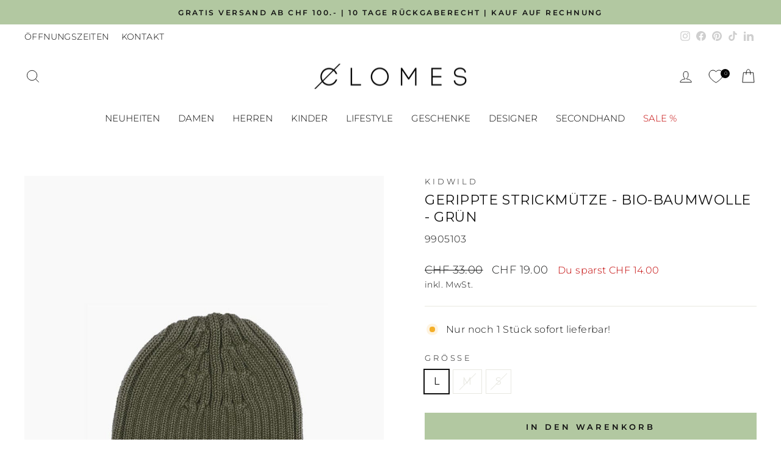

--- FILE ---
content_type: text/html; charset=utf-8
request_url: https://clomes.ch/products/gerippte-strickmutze-bio-baumwolle-grun-kidwild
body_size: 72105
content:
<!doctype html>
<html class="no-js" lang="de" dir="ltr">
<head>

    

    

    

    


  <meta charset="utf-8">
  <meta http-equiv="X-UA-Compatible" content="IE=edge,chrome=1">
  <meta name="viewport" content="width=device-width,initial-scale=1">
  <meta name="theme-color" content="#b2c8a1">
  
  <link rel="canonical" href="https://clomes.ch/products/gerippte-strickmutze-bio-baumwolle-grun-kidwild">
  <link rel="preconnect" href="https://cdn.shopify.com" crossorigin>
  <link rel="preconnect" href="https://fonts.shopifycdn.com" crossorigin>
  <link rel="dns-prefetch" href="https://productreviews.shopifycdn.com">
  <link rel="dns-prefetch" href="https://ajax.googleapis.com">
  <link rel="dns-prefetch" href="https://maps.googleapis.com">
  <link rel="dns-prefetch" href="https://maps.gstatic.com"><link rel="shortcut icon" href="//clomes.ch/cdn/shop/files/clomes-favicon-2023_32x32.jpg?v=1675533858" type="image/png" /><title>Kidwild | Gerippte Strickmütze - Bio-Baumwolle - Grün
&ndash; clomes.ch
</title>
<meta name="description" content="Gerippte Strickmütze - Bio-Baumwolle - Grün von Kidwild. ✓ Gratis Versand &amp; 10 Tage Rückgaberecht.✓ Laden in Bern"><meta property="og:site_name" content="clomes.ch">
  <meta property="og:url" content="https://clomes.ch/products/gerippte-strickmutze-bio-baumwolle-grun-kidwild">
  <meta property="og:title" content="Gerippte Strickmütze - Bio-Baumwolle - Grün">
  <meta property="og:type" content="product">
  <meta property="og:description" content="Gerippte Strickmütze - Bio-Baumwolle - Grün von Kidwild. ✓ Gratis Versand &amp; 10 Tage Rückgaberecht.✓ Laden in Bern"><meta property="og:image" content="http://clomes.ch/cdn/shop/files/gerippte-strickmutze-bio-baumwolle-grun-kidwild-clomes-254727.jpg?v=1720433490">
    <meta property="og:image:secure_url" content="https://clomes.ch/cdn/shop/files/gerippte-strickmutze-bio-baumwolle-grun-kidwild-clomes-254727.jpg?v=1720433490">
    <meta property="og:image:width" content="900">
    <meta property="og:image:height" content="1094"><meta name="twitter:site" content="@">
  <meta name="twitter:card" content="summary_large_image">
  <meta name="twitter:title" content="Gerippte Strickmütze - Bio-Baumwolle - Grün">
  <meta name="twitter:description" content="Gerippte Strickmütze - Bio-Baumwolle - Grün von Kidwild. ✓ Gratis Versand &amp; 10 Tage Rückgaberecht.✓ Laden in Bern">
<style data-shopify>@font-face {
  font-family: Montserrat;
  font-weight: 400;
  font-style: normal;
  font-display: swap;
  src: url("//clomes.ch/cdn/fonts/montserrat/montserrat_n4.81949fa0ac9fd2021e16436151e8eaa539321637.woff2") format("woff2"),
       url("//clomes.ch/cdn/fonts/montserrat/montserrat_n4.a6c632ca7b62da89c3594789ba828388aac693fe.woff") format("woff");
}

  @font-face {
  font-family: Montserrat;
  font-weight: 300;
  font-style: normal;
  font-display: swap;
  src: url("//clomes.ch/cdn/fonts/montserrat/montserrat_n3.29e699231893fd243e1620595067294bb067ba2a.woff2") format("woff2"),
       url("//clomes.ch/cdn/fonts/montserrat/montserrat_n3.64ed56f012a53c08a49d49bd7e0c8d2f46119150.woff") format("woff");
}


  @font-face {
  font-family: Montserrat;
  font-weight: 600;
  font-style: normal;
  font-display: swap;
  src: url("//clomes.ch/cdn/fonts/montserrat/montserrat_n6.1326b3e84230700ef15b3a29fb520639977513e0.woff2") format("woff2"),
       url("//clomes.ch/cdn/fonts/montserrat/montserrat_n6.652f051080eb14192330daceed8cd53dfdc5ead9.woff") format("woff");
}

  @font-face {
  font-family: Montserrat;
  font-weight: 300;
  font-style: italic;
  font-display: swap;
  src: url("//clomes.ch/cdn/fonts/montserrat/montserrat_i3.9cfee8ab0b9b229ed9a7652dff7d786e45a01df2.woff2") format("woff2"),
       url("//clomes.ch/cdn/fonts/montserrat/montserrat_i3.68df04ba4494b4612ed6f9bf46b6c06246fa2fa4.woff") format("woff");
}

  @font-face {
  font-family: Montserrat;
  font-weight: 600;
  font-style: italic;
  font-display: swap;
  src: url("//clomes.ch/cdn/fonts/montserrat/montserrat_i6.e90155dd2f004112a61c0322d66d1f59dadfa84b.woff2") format("woff2"),
       url("//clomes.ch/cdn/fonts/montserrat/montserrat_i6.41470518d8e9d7f1bcdd29a447c2397e5393943f.woff") format("woff");
}

</style><link href="//clomes.ch/cdn/shop/t/16/assets/theme.css?v=80306512669337047751753365646" rel="stylesheet" type="text/css" media="all" />
<style data-shopify>:root {
    --typeHeaderPrimary: Montserrat;
    --typeHeaderFallback: sans-serif;
    --typeHeaderSize: 26px;
    --typeHeaderWeight: 400;
    --typeHeaderLineHeight: 1.3;
    --typeHeaderSpacing: 0.025em;

    --typeBasePrimary:Montserrat;
    --typeBaseFallback:sans-serif;
    --typeBaseSize: 16px;
    --typeBaseWeight: 300;
    --typeBaseSpacing: 0.025em;
    --typeBaseLineHeight: 1.5;
    --typeBaselineHeightMinus01: 1.4;

    --typeCollectionTitle: 18px;

    --iconWeight: 2px;
    --iconLinecaps: miter;

    
        --buttonRadius: 0;
    

    --colorGridOverlayOpacity: 0.1;
    --colorAnnouncement: #b2c8a1;
    --colorAnnouncementText: #111111;

    --colorBody: #ffffff;
    --colorBodyAlpha05: rgba(255, 255, 255, 0.05);
    --colorBodyDim: #f2f2f2;
    --colorBodyLightDim: #fafafa;
    --colorBodyMediumDim: #f5f5f5;


    --colorBorder: #e8e8e1;

    --colorBtnPrimary: #b2c8a1;
    --colorBtnPrimaryLight: #ccdbc1;
    --colorBtnPrimaryDim: #a5bf91;
    --colorBtnPrimaryText: #111111;

    --colorCartDot: #b2c8a1;

    --colorDrawers: #ffffff;
    --colorDrawersDim: #f2f2f2;
    --colorDrawerBorder: #e8e8e1;
    --colorDrawerText: #000000;
    --colorDrawerTextDark: #000000;
    --colorDrawerButton: #b2c8a1;
    --colorDrawerButtonText: #111111;

    --colorFooter: #e8e4da;
    --colorFooterText: #000000;
    --colorFooterTextAlpha01: #000000;

    --colorGridOverlay: #000000;
    --colorGridOverlayOpacity: 0.1;

    --colorHeaderTextAlpha01: rgba(0, 0, 0, 0.1);

    --colorHeroText: #e8e8e1;

    --colorSmallImageBg: #ffffff;
    --colorLargeImageBg: #0f0f0f;

    --colorImageOverlay: #0f0f0f;
    --colorImageOverlayOpacity: 0.0;
    --colorImageOverlayTextShadow: 0.0;

    --colorLink: #111111;

    --colorModalBg: rgba(230, 230, 230, 0.6);

    --colorNav: #ffffff;
    --colorNavText: #000000;

    --colorPrice: #1c1d1d;

    --colorSaleTag: #b2c8a1;
    --colorSaleTagText: #111111;

    --colorTextBody: #111111;
    --colorTextBodyAlpha015: rgba(17, 17, 17, 0.15);
    --colorTextBodyAlpha005: rgba(17, 17, 17, 0.05);
    --colorTextBodyAlpha008: rgba(17, 17, 17, 0.08);
    --colorTextSavings: #c20000;

    --urlIcoSelect: url(//clomes.ch/cdn/shop/t/16/assets/ico-select.svg);
    --urlIcoSelectFooter: url(//clomes.ch/cdn/shop/t/16/assets/ico-select-footer.svg);
    --urlIcoSelectWhite: url(//clomes.ch/cdn/shop/t/16/assets/ico-select-white.svg);

    --grid-gutter: 17px;
    --drawer-gutter: 20px;

    --sizeChartMargin: 25px 0;
    --sizeChartIconMargin: 5px;

    --newsletterReminderPadding: 40px;

    /*Shop Pay Installments*/
    --color-body-text: #111111;
    --color-body: #ffffff;
    --color-bg: #ffffff;
    }

    .placeholder-content {
    background-image: linear-gradient(100deg, #ffffff 40%, #f7f7f7 63%, #ffffff 79%);
    }</style><script>
    document.documentElement.className = document.documentElement.className.replace('no-js', 'js');
    window.theme = window.theme || {};
    theme.routes = {
      home: "/",
      cart: "/cart.js",
      cartPage: "/cart",
      cartAdd: "/cart/add.js",
      cartChange: "/cart/change.js",
      search: "/search",
      predictiveSearch: "/search/suggest"
    };
    theme.strings = {
      soldOut: "Ausverkauft",
      unavailable: "Nicht verfügbar",
      inStockLabel: "Sofort lieferbar!",
      oneStockLabel: "Nur noch [count] Stück sofort lieferbar!",
      otherStockLabel: "Nur noch [count] Stück sofort lieferbar!",
      willNotShipUntil: "Neue Lieferung ca. am [date] erwartet",
      willBeInStockAfter: "Neue Lieferung ca. am [date] erwartet",
      waitingForStock: "Eine mögliche Nachlieferung ist in Abklärung",
      savePrice: "Du sparst [saved_amount]",
      cartEmpty: "Dein Warenkorb ist im Moment leer.",
      cartTermsConfirmation: "Du musst den AGB zustimmen, um deinen Einkauf abzuschliessen.",
      searchCollections: "Kategorie:",
      searchPages: "Seiten:",
      searchArticles: "Artikel:",
      productFrom: "Von ",
      maxQuantity: "Du kannst nur haben [quantity] von [title] in Ihrem Warenkorbt."
    };
    theme.settings = {
      cartType: "drawer",
      isCustomerTemplate: false,
      moneyFormat: "CHF {{amount}}",
      saveType: "dollar",
      productImageSize: "natural",
      productImageCover: true,
      predictiveSearch: true,
      predictiveSearchType: null,
      predictiveSearchVendor: true,
      predictiveSearchPrice: true,
      quickView: false,
      themeName: 'Impulse',
      themeVersion: "8.0.0"
    };
  </script><script>window.performance && window.performance.mark && window.performance.mark('shopify.content_for_header.start');</script><meta name="google-site-verification" content="RII7XqqPp9RPirCMl9zsgGF3MXAsjPR3151u_juVwNo">
<meta name="facebook-domain-verification" content="sk9x6gtq9cihj33c9hzftrntdu5wug">
<meta id="shopify-digital-wallet" name="shopify-digital-wallet" content="/67165749570/digital_wallets/dialog">
<link rel="alternate" type="application/json+oembed" href="https://clomes.ch/products/gerippte-strickmutze-bio-baumwolle-grun-kidwild.oembed">
<script async="async" src="/checkouts/internal/preloads.js?locale=de-CH"></script>
<script id="shopify-features" type="application/json">{"accessToken":"ac277d53a6356183439a8ef3461dfbb5","betas":["rich-media-storefront-analytics"],"domain":"clomes.ch","predictiveSearch":true,"shopId":67165749570,"locale":"de"}</script>
<script>var Shopify = Shopify || {};
Shopify.shop = "clomes-ch.myshopify.com";
Shopify.locale = "de";
Shopify.currency = {"active":"CHF","rate":"1.0"};
Shopify.country = "CH";
Shopify.theme = {"name":"Impulse - Update - 2025-07-24","id":179919159618,"schema_name":"Impulse","schema_version":"8.0.0","theme_store_id":null,"role":"main"};
Shopify.theme.handle = "null";
Shopify.theme.style = {"id":null,"handle":null};
Shopify.cdnHost = "clomes.ch/cdn";
Shopify.routes = Shopify.routes || {};
Shopify.routes.root = "/";</script>
<script type="module">!function(o){(o.Shopify=o.Shopify||{}).modules=!0}(window);</script>
<script>!function(o){function n(){var o=[];function n(){o.push(Array.prototype.slice.apply(arguments))}return n.q=o,n}var t=o.Shopify=o.Shopify||{};t.loadFeatures=n(),t.autoloadFeatures=n()}(window);</script>
<script id="shop-js-analytics" type="application/json">{"pageType":"product"}</script>
<script defer="defer" async type="module" src="//clomes.ch/cdn/shopifycloud/shop-js/modules/v2/client.init-shop-cart-sync_HUjMWWU5.de.esm.js"></script>
<script defer="defer" async type="module" src="//clomes.ch/cdn/shopifycloud/shop-js/modules/v2/chunk.common_QpfDqRK1.esm.js"></script>
<script type="module">
  await import("//clomes.ch/cdn/shopifycloud/shop-js/modules/v2/client.init-shop-cart-sync_HUjMWWU5.de.esm.js");
await import("//clomes.ch/cdn/shopifycloud/shop-js/modules/v2/chunk.common_QpfDqRK1.esm.js");

  window.Shopify.SignInWithShop?.initShopCartSync?.({"fedCMEnabled":true,"windoidEnabled":true});

</script>
<script>(function() {
  var isLoaded = false;
  function asyncLoad() {
    if (isLoaded) return;
    isLoaded = true;
    var urls = ["?source=shopify1click\u0026shop=clomes-ch.myshopify.com"];
    for (var i = 0; i < urls.length; i++) {
      var s = document.createElement('script');
      s.type = 'text/javascript';
      s.async = true;
      s.src = urls[i];
      var x = document.getElementsByTagName('script')[0];
      x.parentNode.insertBefore(s, x);
    }
  };
  if(window.attachEvent) {
    window.attachEvent('onload', asyncLoad);
  } else {
    window.addEventListener('load', asyncLoad, false);
  }
})();</script>
<script id="__st">var __st={"a":67165749570,"offset":3600,"reqid":"4ba2344c-6f49-4b9a-9d00-93059d0dc9c9-1768680728","pageurl":"clomes.ch\/products\/gerippte-strickmutze-bio-baumwolle-grun-kidwild","u":"be580bcaec55","p":"product","rtyp":"product","rid":7986404819266};</script>
<script>window.ShopifyPaypalV4VisibilityTracking = true;</script>
<script id="captcha-bootstrap">!function(){'use strict';const t='contact',e='account',n='new_comment',o=[[t,t],['blogs',n],['comments',n],[t,'customer']],c=[[e,'customer_login'],[e,'guest_login'],[e,'recover_customer_password'],[e,'create_customer']],r=t=>t.map((([t,e])=>`form[action*='/${t}']:not([data-nocaptcha='true']) input[name='form_type'][value='${e}']`)).join(','),a=t=>()=>t?[...document.querySelectorAll(t)].map((t=>t.form)):[];function s(){const t=[...o],e=r(t);return a(e)}const i='password',u='form_key',d=['recaptcha-v3-token','g-recaptcha-response','h-captcha-response',i],f=()=>{try{return window.sessionStorage}catch{return}},m='__shopify_v',_=t=>t.elements[u];function p(t,e,n=!1){try{const o=window.sessionStorage,c=JSON.parse(o.getItem(e)),{data:r}=function(t){const{data:e,action:n}=t;return t[m]||n?{data:e,action:n}:{data:t,action:n}}(c);for(const[e,n]of Object.entries(r))t.elements[e]&&(t.elements[e].value=n);n&&o.removeItem(e)}catch(o){console.error('form repopulation failed',{error:o})}}const l='form_type',E='cptcha';function T(t){t.dataset[E]=!0}const w=window,h=w.document,L='Shopify',v='ce_forms',y='captcha';let A=!1;((t,e)=>{const n=(g='f06e6c50-85a8-45c8-87d0-21a2b65856fe',I='https://cdn.shopify.com/shopifycloud/storefront-forms-hcaptcha/ce_storefront_forms_captcha_hcaptcha.v1.5.2.iife.js',D={infoText:'Durch hCaptcha geschützt',privacyText:'Datenschutz',termsText:'Allgemeine Geschäftsbedingungen'},(t,e,n)=>{const o=w[L][v],c=o.bindForm;if(c)return c(t,g,e,D).then(n);var r;o.q.push([[t,g,e,D],n]),r=I,A||(h.body.append(Object.assign(h.createElement('script'),{id:'captcha-provider',async:!0,src:r})),A=!0)});var g,I,D;w[L]=w[L]||{},w[L][v]=w[L][v]||{},w[L][v].q=[],w[L][y]=w[L][y]||{},w[L][y].protect=function(t,e){n(t,void 0,e),T(t)},Object.freeze(w[L][y]),function(t,e,n,w,h,L){const[v,y,A,g]=function(t,e,n){const i=e?o:[],u=t?c:[],d=[...i,...u],f=r(d),m=r(i),_=r(d.filter((([t,e])=>n.includes(e))));return[a(f),a(m),a(_),s()]}(w,h,L),I=t=>{const e=t.target;return e instanceof HTMLFormElement?e:e&&e.form},D=t=>v().includes(t);t.addEventListener('submit',(t=>{const e=I(t);if(!e)return;const n=D(e)&&!e.dataset.hcaptchaBound&&!e.dataset.recaptchaBound,o=_(e),c=g().includes(e)&&(!o||!o.value);(n||c)&&t.preventDefault(),c&&!n&&(function(t){try{if(!f())return;!function(t){const e=f();if(!e)return;const n=_(t);if(!n)return;const o=n.value;o&&e.removeItem(o)}(t);const e=Array.from(Array(32),(()=>Math.random().toString(36)[2])).join('');!function(t,e){_(t)||t.append(Object.assign(document.createElement('input'),{type:'hidden',name:u})),t.elements[u].value=e}(t,e),function(t,e){const n=f();if(!n)return;const o=[...t.querySelectorAll(`input[type='${i}']`)].map((({name:t})=>t)),c=[...d,...o],r={};for(const[a,s]of new FormData(t).entries())c.includes(a)||(r[a]=s);n.setItem(e,JSON.stringify({[m]:1,action:t.action,data:r}))}(t,e)}catch(e){console.error('failed to persist form',e)}}(e),e.submit())}));const S=(t,e)=>{t&&!t.dataset[E]&&(n(t,e.some((e=>e===t))),T(t))};for(const o of['focusin','change'])t.addEventListener(o,(t=>{const e=I(t);D(e)&&S(e,y())}));const B=e.get('form_key'),M=e.get(l),P=B&&M;t.addEventListener('DOMContentLoaded',(()=>{const t=y();if(P)for(const e of t)e.elements[l].value===M&&p(e,B);[...new Set([...A(),...v().filter((t=>'true'===t.dataset.shopifyCaptcha))])].forEach((e=>S(e,t)))}))}(h,new URLSearchParams(w.location.search),n,t,e,['guest_login'])})(!0,!0)}();</script>
<script integrity="sha256-4kQ18oKyAcykRKYeNunJcIwy7WH5gtpwJnB7kiuLZ1E=" data-source-attribution="shopify.loadfeatures" defer="defer" src="//clomes.ch/cdn/shopifycloud/storefront/assets/storefront/load_feature-a0a9edcb.js" crossorigin="anonymous"></script>
<script data-source-attribution="shopify.dynamic_checkout.dynamic.init">var Shopify=Shopify||{};Shopify.PaymentButton=Shopify.PaymentButton||{isStorefrontPortableWallets:!0,init:function(){window.Shopify.PaymentButton.init=function(){};var t=document.createElement("script");t.src="https://clomes.ch/cdn/shopifycloud/portable-wallets/latest/portable-wallets.de.js",t.type="module",document.head.appendChild(t)}};
</script>
<script data-source-attribution="shopify.dynamic_checkout.buyer_consent">
  function portableWalletsHideBuyerConsent(e){var t=document.getElementById("shopify-buyer-consent"),n=document.getElementById("shopify-subscription-policy-button");t&&n&&(t.classList.add("hidden"),t.setAttribute("aria-hidden","true"),n.removeEventListener("click",e))}function portableWalletsShowBuyerConsent(e){var t=document.getElementById("shopify-buyer-consent"),n=document.getElementById("shopify-subscription-policy-button");t&&n&&(t.classList.remove("hidden"),t.removeAttribute("aria-hidden"),n.addEventListener("click",e))}window.Shopify?.PaymentButton&&(window.Shopify.PaymentButton.hideBuyerConsent=portableWalletsHideBuyerConsent,window.Shopify.PaymentButton.showBuyerConsent=portableWalletsShowBuyerConsent);
</script>
<script data-source-attribution="shopify.dynamic_checkout.cart.bootstrap">document.addEventListener("DOMContentLoaded",(function(){function t(){return document.querySelector("shopify-accelerated-checkout-cart, shopify-accelerated-checkout")}if(t())Shopify.PaymentButton.init();else{new MutationObserver((function(e,n){t()&&(Shopify.PaymentButton.init(),n.disconnect())})).observe(document.body,{childList:!0,subtree:!0})}}));
</script>

<script>window.performance && window.performance.mark && window.performance.mark('shopify.content_for_header.end');</script><script src="//clomes.ch/cdn/shop/t/16/assets/vendor-scripts-v11.js" defer="defer"></script><script src="//clomes.ch/cdn/shop/t/16/assets/theme.js?v=22325264162658116151753365622" defer="defer"></script><!-- Klaviyo Identifizierungs-Code beginnt hier -->
  <script type="text/javascript">
    document.addEventListener("DOMContentLoaded", function() {
      // Überprüfen, ob ein Kunde angemeldet ist
      
    });
  </script>
  <!-- Klaviyo Identifizierungs-Code endet hier -->

  
<!-- BEGIN app block: shopify://apps/consentmo-gdpr/blocks/gdpr_cookie_consent/4fbe573f-a377-4fea-9801-3ee0858cae41 -->


<!-- END app block --><!-- BEGIN app block: shopify://apps/powerful-form-builder/blocks/app-embed/e4bcb1eb-35b2-42e6-bc37-bfe0e1542c9d --><script type="text/javascript" hs-ignore data-cookieconsent="ignore">
  var Globo = Globo || {};
  var globoFormbuilderRecaptchaInit = function(){};
  var globoFormbuilderHcaptchaInit = function(){};
  window.Globo.FormBuilder = window.Globo.FormBuilder || {};
  window.Globo.FormBuilder.shop = {"configuration":{"money_format":"CHF {{amount}}"},"pricing":{"features":{"bulkOrderForm":true,"cartForm":true,"fileUpload":30,"removeCopyright":true,"restrictedEmailDomains":true}},"settings":{"copyright":"Powered by <a href=\"https://globosoftware.net\" target=\"_blank\">Globo</a> <a href=\"https://apps.shopify.com/form-builder-contact-form\" target=\"_blank\">Form</a>","hideWaterMark":false,"reCaptcha":{"recaptchaType":"v2","siteKey":false,"languageCode":"en"},"hCaptcha":{"siteKey":false},"scrollTop":false,"customCssCode":"","customCssEnabled":false,"additionalColumns":[]},"encryption_form_id":1,"url":"https://form.globosoftware.net/","CDN_URL":"https://dxo9oalx9qc1s.cloudfront.net"};

  if(window.Globo.FormBuilder.shop.settings.customCssEnabled && window.Globo.FormBuilder.shop.settings.customCssCode){
    const customStyle = document.createElement('style');
    customStyle.type = 'text/css';
    customStyle.innerHTML = window.Globo.FormBuilder.shop.settings.customCssCode;
    document.head.appendChild(customStyle);
  }

  window.Globo.FormBuilder.forms = [];
    
      
      
      
      window.Globo.FormBuilder.forms[100140] = {"100140":{"elements":[{"id":"group","type":"group","label":"Produktangaben","description":"","elements":[{"id":"select","type":"select","label":"Produktkategorie","placeholder":"Bitte auswählen","options":"Kleidung\nTaschen \u0026 Rucksäcke\nSchmuck (wir berücksichtigen nur Schmuck aus unserem Sortiment)\nEinrichtung \u0026 Accessoires\nKinderkleidung\nKinderspielzeug\nAndere","defaultOption":"","description":"","hideLabel":false,"keepPositionLabel":false,"required":true,"ifHideLabel":false,"inputIcon":"","columnWidth":50},{"id":"text-3","type":"text","label":"Produkttitel","placeholder":"","description":"z.B. Braune Bucket Bag von Park","limitCharacters":false,"characters":100,"hideLabel":false,"keepPositionLabel":false,"required":true,"ifHideLabel":false,"inputIcon":"","columnWidth":50,"conditionalField":false,"onlyShowIf":false,"select":false},{"id":"text-4","type":"text","label":"Grösse","placeholder":"","description":"Ist für das Produkte keine Grösse verfügbar, dann füge \"One Size\" ein","limitCharacters":false,"characters":100,"hideLabel":false,"keepPositionLabel":false,"required":true,"ifHideLabel":false,"inputIcon":"","columnWidth":50,"conditionalField":false,"onlyShowIf":false,"select":false},{"id":"text-5","type":"text","label":"Material","placeholder":"","description":"Bitte deklariere so präzise wie möglich, aus welchem Material das Produkt ist.","limitCharacters":false,"characters":100,"hideLabel":false,"keepPositionLabel":false,"required":true,"ifHideLabel":false,"inputIcon":"","columnWidth":50,"conditionalField":false,"onlyShowIf":false,"select":false},{"id":"textarea-2","type":"textarea","label":"Kurze Produktbeschreibung","placeholder":"","description":"","limitCharacters":false,"characters":100,"hideLabel":false,"keepPositionLabel":false,"required":true,"ifHideLabel":false,"columnWidth":100,"conditionalField":false,"onlyShowIf":false,"select":false}],"add-elements":null,"conditionalFieldForAllElements":false},{"id":"group-1","type":"group","label":"Marke \/ Brand \/ Designer \/ Label ","description":"","elements":[{"id":"select-2","type":"select","label":"Hast du das Prdukt bei uns gekauft? ","placeholder":"Bitte auswählen","options":"Ja\nNein","defaultOption":"","description":"","hideLabel":false,"keepPositionLabel":false,"required":true,"ifHideLabel":false,"inputIcon":"","columnWidth":50,"conditionalField":false,"onlyShowIf":false,"select":false},{"id":"radio","type":"radio","label":"Hast du deine Bestellnummer \/ Kassenbonnummer noch?","options":"Ja\nNein","defaultOption":"","description":"","hideLabel":false,"keepPositionLabel":false,"required":false,"ifHideLabel":false,"inlineOption":100,"columnWidth":50,"conditionalField":true,"onlyShowIf":"select-2","select":"Ja","select-2":"Ja","conditionalIsValue":"Ja"},{"id":"text-6","type":"text","label":"Bestellnummer \/ Kassenbonnummer","placeholder":"","description":"","limitCharacters":false,"characters":100,"hideLabel":false,"keepPositionLabel":false,"required":true,"ifHideLabel":false,"inputIcon":"","columnWidth":50,"conditionalField":true,"onlyShowIf":"radio","select":"Ja","select-2":"Ja","radio":"Ja","conditionalIsValue":"Ja"},{"id":"select-3","type":"select","label":"Wann hast du das Produkt gekauft?","placeholder":"Bitte auswählen","options":"Ungefähres Kaufdatum erfassen\nKaufdatum unbekannt","defaultOption":"","description":"","hideLabel":false,"keepPositionLabel":false,"required":true,"ifHideLabel":false,"inputIcon":"","columnWidth":50,"conditionalField":false,"onlyShowIf":false,"select":false,"select-2":false,"radio":false},{"id":"datetime","type":"datetime","label":"Kaufdatum","placeholder":"","description":"","hideLabel":false,"keepPositionLabel":false,"required":true,"ifHideLabel":false,"format":"date","otherLang":false,"localization":"es","date-format":"d\/m\/Y","time-format":"12h","isLimitDate":false,"limitDateType":"disablingDates","limitDateSpecificEnabled":false,"limitDateSpecificDates":"","limitDateRangeEnabled":false,"limitDateRangeDates":"","limitDateDOWEnabled":false,"limitDateDOWDates":["saturday","sunday"],"inputIcon":"","columnWidth":50,"conditionalField":true,"onlyShowIf":"select-3","select":"Ungefähres Kaufdatum erfassen","select-2":"Ungefähres Kaufdatum erfassen","radio":"Ungefähres Kaufdatum erfassen","select-3":"Ungefähres Kaufdatum erfassen","conditionalIsValue":"Ungefähres Kaufdatum erfassen"},{"id":"text-7","type":"text","label":"Marke \/ Brand \/ Designer \/ Label ","placeholder":"","description":"Von welcher(m) Marke, Brand, Designer, Label ist das Produkt","limitCharacters":false,"characters":100,"hideLabel":false,"keepPositionLabel":false,"required":true,"ifHideLabel":false,"inputIcon":"","columnWidth":50,"conditionalField":false,"onlyShowIf":false,"select":false,"select-2":false,"radio":false,"select-3":false},{"id":"text-11","type":"text","label":"Neupreis in CHF","placeholder":"","description":"Was war der Neupreis dieses Artikels (ohne Rabatte und Aktionen)","limitCharacters":false,"characters":100,"hideLabel":false,"keepPositionLabel":false,"required":true,"ifHideLabel":false,"inputIcon":"","columnWidth":50,"conditionalField":false,"onlyShowIf":false,"select":false,"select-2":false,"radio":false,"select-3":false},{"id":"checkbox","type":"checkbox","label":"In welchsem Zustand ist das Produkt?","options":"A++ (Originalverpackt \u0026 ungebraucht)\nA+ (Ohne Gebrauchspuren, wenig gebraucht)\nA (Leichte Gebrauchspuren durch normale Benutzung)\nB (Deutliche Gebrauchspuren aber i.O)\nC (Leicht defekt, kann aber normal getragen\/benutzt werden)\nD (Defekt, kann ohne Reparatur nicht verwendet werden)","defaultOptions":"","description":"","hideLabel":false,"keepPositionLabel":false,"required":true,"ifHideLabel":false,"inlineOption":50,"columnWidth":100,"conditionalField":false,"onlyShowIf":false,"select":false,"select-2":false,"radio":false,"select-3":false},{"id":"file","type":"file","label":"Produktbilder","button-text":"Choose file","placeholder":"","allowed-multiple":true,"allowed-extensions":["jpg","jpeg","png","pdf"],"description":"Unterstützte Formate: jpg, jpeg, png, pdf","uploadPending":"Datei wird hochgeladen... Warte ein paar Sekunden","uploadSuccess":"Datei wurde erfolgreich hochgeladen.","hideLabel":false,"keepPositionLabel":false,"required":true,"ifHideLabel":false,"inputIcon":"","columnWidth":100,"conditionalField":false,"onlyShowIf":false,"select":false,"select-2":false,"radio":false,"select-3":false,"checkbox":false}],"add-elements":null,"conditionalFieldForAllElements":false,"conditionalField":true,"onlyShowIf":false,"select":false},{"id":"group-2","type":"group","label":"PLZ","description":"","elements":[{"id":"select-4","type":"select","label":"Vergütungsform","placeholder":"Bitte auswählen","options":[{"label":"Clomes Gutschein","value":"Clomes Gutschein"}],"defaultOption":"","description":{"de":"","en":"Wähle zwischen Clomes Guthaben und direkter Auszahlung. Bitte berücksichtige, dass Auszahlungen auf dein Konto 25% geringer ausfallen. Das Clomes Guthaben kannst du für neue Produkte, wie auch Secondhand Produkt verwenden.","fr":"Wähle zwischen Clomes Guthaben und direkter Auszahlung. Bitte berücksichtige, dass Auszahlungen auf dein Konto 25% geringer ausfallen. Das Clomes Guthaben kannst du für neue Produkte, wie auch Secondhand Produkt verwenden."},"hideLabel":false,"keepPositionLabel":false,"required":true,"ifHideLabel":false,"inputIcon":"","columnWidth":100,"conditionalField":false,"onlyShowIf":false,"select":false,"select-2":false,"radio":false,"select-3":false,"checkbox":false},{"id":"text-10","type":"text","label":"IBAN","placeholder":"IBAN","description":"","limitCharacters":false,"characters":100,"hideLabel":false,"keepPositionLabel":false,"required":true,"ifHideLabel":false,"inputIcon":"","columnWidth":100,"conditionalField":true,"select":"Auszahlung (-25%)","select-2":"Auszahlung (-25%)","radio":"Auszahlung (-25%)","select-3":"Auszahlung (-25%)","checkbox":"Auszahlung (-25%)","select-4":"Auszahlung (-25%)","displayType":"show","displayRules":[{"field":"select-4","relation":"equal","condition":""}]},{"id":"text","type":"text","label":"Vorname","placeholder":"Vorname","description":"","limitCharacters":false,"characters":100,"hideLabel":false,"keepPositionLabel":false,"required":true,"ifHideLabel":false,"inputIcon":"","columnWidth":50,"conditionalField":false,"onlyShowIf":false,"select":false,"select-2":false,"radio":false,"select-3":false,"checkbox":false,"select-4":false},{"id":"text-2","type":"text","label":"Nachname","placeholder":"Nachname","description":"","limitCharacters":false,"characters":100,"hideLabel":false,"keepPositionLabel":false,"required":true,"ifHideLabel":false,"inputIcon":"","columnWidth":50,"conditionalField":false,"onlyShowIf":false,"select":false,"select-2":false,"radio":false,"select-3":false,"checkbox":false,"select-4":false},{"id":"email","type":"email","label":"E-Mail","placeholder":"E-Mail","description":"","limitCharacters":false,"characters":100,"hideLabel":false,"keepPositionLabel":false,"required":true,"ifHideLabel":false,"inputIcon":"","columnWidth":50,"conditionalField":false,"onlyShowIf":false,"select":false,"select-2":false,"radio":false,"select-3":false,"checkbox":false,"select-4":false},{"id":"phone","type":"phone","label":"Telefon \/ Mobile","placeholder":"Telefon \/ Mobile","description":"","validatePhone":true,"onlyShowFlag":false,"defaultCountryCode":"ch","limitCharacters":false,"characters":100,"hideLabel":false,"keepPositionLabel":false,"required":true,"ifHideLabel":false,"inputIcon":"","columnWidth":50,"conditionalField":false,"onlyShowIf":false,"select":false,"select-2":false,"radio":false,"select-3":false,"checkbox":false,"select-4":false},{"id":"text-8","type":"text","label":"Strasse \u0026 Hausnummer","placeholder":"","description":"","limitCharacters":false,"characters":100,"hideLabel":false,"keepPositionLabel":false,"required":true,"ifHideLabel":false,"inputIcon":"","columnWidth":33.33,"conditionalField":false,"onlyShowIf":false,"select":false,"select-2":false,"radio":false,"select-3":false,"checkbox":false,"select-4":false},{"id":"number","type":"number","label":"PLZ","placeholder":"PLZ","description":"","limitCharacters":true,"characters":"4","hideLabel":false,"keepPositionLabel":false,"required":true,"ifHideLabel":false,"inputIcon":"","columnWidth":33.33,"conditionalField":false,"onlyShowIf":false,"select":false,"select-2":false,"radio":false,"select-3":false,"checkbox":false,"select-4":false},{"id":"text-9","type":"text","label":"Ort","placeholder":"Ort","description":"","limitCharacters":false,"characters":100,"hideLabel":false,"keepPositionLabel":false,"required":true,"ifHideLabel":false,"inputIcon":"","columnWidth":33.33,"conditionalField":false,"onlyShowIf":false,"select":false,"select-2":false,"radio":false,"select-3":false,"checkbox":false,"select-4":false},{"id":"acceptTerms","type":"acceptTerms","label":"Ich habe die \u003ca href='\/pages\/ankaufbestimmungen' target='_blank'\u003eAnkaufbestimmungen\u003c\/a\u003e gelsen und akzeptiere diese","rawOption":"Yes","defaultSelected":false,"description":"","required":true,"columnWidth":33.33,"conditionalField":false,"onlyShowIf":false,"select":false,"select-2":false,"radio":false,"select-3":false,"checkbox":false,"select-4":false}],"add-elements":null,"conditionalFieldForAllElements":false,"conditionalField":true,"onlyShowIf":false,"select":false,"select-2":false,"radio":false,"select-3":false,"checkbox":false}],"errorMessage":{"required":"Das ist ein Pflichtfeld","invalid":"Ungültig","invalidName":"Ungültiger Name","invalidEmail":"Ungültige E-Mail","invalidURL":"Ungültige URL","invalidPhone":"Ungültige Telefonnummer","invalidNumber":"Ungültige Nummer","invalidPassword":"Ungültiges Passwort","confirmPasswordNotMatch":"Die Passwörter stimmen nicht überein","customerAlreadyExists":"Kundenkonto besteht bereits","fileSizeLimit":"Die Datei muss kleiner als 2MB sein","fileNotAllowed":"Dieses Dateiformat ist nicht erlaubt","requiredCaptcha":"Bitte löse das Cptcha","requiredProducts":"bitte wähle ein Produkt","limitQuantity":"The number of products left in stock has been exceeded","shopifyInvalidPhone":"phone - Enter a valid phone number to use this delivery method","shopifyPhoneHasAlready":"phone - Phone has already been taken","shopifyInvalidProvice":"addresses.province - is not valid","otherError":"Etwas ist schief gelaufen, bitte probiere später nochmal"},"appearance":{"layout":"default","width":"1200","style":"flat_rounded","mainColor":"rgba(0,0,0,1)","headingColor":"#000","labelColor":"#000","descriptionColor":"#6c757d","optionColor":"#000","paragraphColor":"#000","paragraphBackground":"#fff","background":"color","backgroundColor":"#FFF","backgroundImage":"","backgroundImageAlignment":"middle","floatingIcon":"\u003csvg aria-hidden=\"true\" focusable=\"false\" data-prefix=\"far\" data-icon=\"envelope\" class=\"svg-inline--fa fa-envelope fa-w-16\" role=\"img\" xmlns=\"http:\/\/www.w3.org\/2000\/svg\" viewBox=\"0 0 512 512\"\u003e\u003cpath fill=\"currentColor\" d=\"M464 64H48C21.49 64 0 85.49 0 112v288c0 26.51 21.49 48 48 48h416c26.51 0 48-21.49 48-48V112c0-26.51-21.49-48-48-48zm0 48v40.805c-22.422 18.259-58.168 46.651-134.587 106.49-16.841 13.247-50.201 45.072-73.413 44.701-23.208.375-56.579-31.459-73.413-44.701C106.18 199.465 70.425 171.067 48 152.805V112h416zM48 400V214.398c22.914 18.251 55.409 43.862 104.938 82.646 21.857 17.205 60.134 55.186 103.062 54.955 42.717.231 80.509-37.199 103.053-54.947 49.528-38.783 82.032-64.401 104.947-82.653V400H48z\"\u003e\u003c\/path\u003e\u003c\/svg\u003e","floatingText":"","displayOnAllPage":false,"position":"bottom right","formType":"normalForm","newTemplate":false},"afterSubmit":{"action":"clearForm","message":"\u003ch4\u003e\u0026nbsp;\u003c\/h4\u003e\n\u003cp\u003eVielen Dank f\u0026uuml;r deine Secondhand Anmeldung.\u003cbr\u003e\u003cbr\u003eBitte gib uns etwas Zeit deine Anfrage zu pr\u0026uuml;fen, wir werden uns schnellstm\u0026ouml;gich bei dir melden.\u003c\/p\u003e\n\u003cp\u003e\u0026nbsp;\u003c\/p\u003e\n\u003cp\u003eH\u0026auml;b \u0026auml; sch\u0026ouml;n\u0026auml; Tag!\u003c\/p\u003e","redirectUrl":"","enableGa":false,"gaEventCategory":"Form Builder by Globo","gaEventAction":"Submit","gaEventLabel":"Contact us form","enableFpx":false,"fpxTrackerName":""},"accountPage":{"showAccountDetail":false,"registrationPage":false,"editAccountPage":false,"header":"Header","active":false,"title":"Account details","headerDescription":"Fill out the form to change account information","afterUpdate":"Message after update","message":"\u003ch5\u003eAccount edited successfully!\u003c\/h5\u003e","footer":"Footer","updateText":"Update","footerDescription":""},"footer":{"description":"\u003cp\u003e\u003cbr\u003e\u003c\/p\u003e","previousText":"Zurück","nextText":"Nächster Schritt","submitText":"Absenden","resetButton":false,"resetButtonText":"Reset","submitFullWidth":false,"submitAlignment":"left"},"header":{"active":false,"title":"Produktanmeldung Secondhand","description":"\u003cp\u003e\u003cstrong\u003eWichtige Information\u003c\/strong\u003e\u003c\/p\u003e\u003cp\u003e\u003cem\u003eWir prüfen ausschliesslich Produkte, die uns über dieses Formular gemeldet werden.\u0026nbsp;Im Laden prüfen wir keine Produkte.\u0026nbsp;Hast du von uns ein Angebot erhalten, kannst du das Produkt selbstverständlich auch im Laden vorbeibringen.\u003c\/em\u003e\u003c\/p\u003e\u003cp\u003e\u0026nbsp;\u003c\/p\u003e\u003cp\u003e\u003cbr\u003e\u003c\/p\u003e\u003cp\u003e\u003cbr\u003e\u003c\/p\u003e\u003col\u003e\u003cli\u003eFülle das Formular komplett aus. Je besser der Zustand des Produkt ist und je mehr und zuverlässigere Daten wir haben, desto höher fällt deine Vergütung aus.\u003c\/li\u003e\u003cli\u003eWir prüfen deine Anmeldung und teilen dir ein fixes Preisangebot mit, das nicht verhandelbar ist. Kommt das Produkt für uns nicht in Frage, senden wir dir eine Absage per E-Mail.\u003c\/li\u003e\u003cli\u003eDu sendest uns dein Produkt per Post oder bringst es bei uns im Laden vorbei. Die Kosten für den Paketversand trägst du.\u003c\/li\u003e\u003cli\u003eWir vergüten dir den vereinbarten Preis mit Clomes Guthaben oder zahlen dir den Betrag auf dein Konto in der Schweiz innerhalb von 14 Tagen ab Erhalt des Produkts aus.\u003c\/li\u003e\u003c\/ol\u003e"},"isStepByStepForm":true,"publish":{"requiredLogin":false,"requiredLoginMessage":"Please \u003ca href=\"\/account\/login\" title=\"login\"\u003elogin\u003c\/a\u003e to continue","publishType":"embedCode","embedCode":"\u003cdiv class=\"globo-formbuilder\" data-id=\"MTAwMTQw\"\u003e\u003c\/div\u003e","shortCode":"{formbuilder:MTAwMTQw}","popup":"\u003cbutton class=\"globo-formbuilder-open\" data-id=\"MTAwMTQw\"\u003eOpen form\u003c\/button\u003e","lightbox":"\u003cdiv class=\"globo-form-publish-modal lightbox hidden\" data-id=\"MTAwMTQw\"\u003e\u003cdiv class=\"globo-form-modal-content\"\u003e\u003cdiv class=\"globo-formbuilder\" data-id=\"MTAwMTQw\"\u003e\u003c\/div\u003e\u003c\/div\u003e\u003c\/div\u003e","enableAddShortCode":false,"selectPage":"index","selectPositionOnPage":"top","selectTime":"forever","setCookie":"1","setCookieHours":"1","setCookieWeeks":"1"},"reCaptcha":{"enable":false,"note":"Please make sure that you have set Google reCaptcha v2 Site key and Secret key in \u003ca href=\"\/admin\/settings\"\u003eSettings\u003c\/a\u003e"},"html":"\n\u003cdiv class=\"globo-form default-form globo-form-id-100140 \" data-locale=\"de\" \u003e\n\n\u003cstyle\u003e\n\n\n\n.globo-form-id-100140 .globo-form-app{\n    max-width: 1200px;\n    width: -webkit-fill-available;\n    \n    background-color: #FFF;\n    \n    \n}\n\n.globo-form-id-100140 .globo-form-app .globo-heading{\n    color: #000\n}\n\n\n\n.globo-form-id-100140 .globo-form-app .globo-description,\n.globo-form-id-100140 .globo-form-app .header .globo-description{\n    color: #6c757d\n}\n.globo-form-id-100140 .globo-form-app .globo-label,\n.globo-form-id-100140 .globo-form-app .globo-form-control label.globo-label,\n.globo-form-id-100140 .globo-form-app .globo-form-control label.globo-label span.label-content{\n    color: #000;\n    text-align: left !important;\n}\n.globo-form-id-100140 .globo-form-app .globo-label.globo-position-label{\n    height: 20px !important;\n}\n.globo-form-id-100140 .globo-form-app .globo-form-control .help-text.globo-description,\n.globo-form-id-100140 .globo-form-app .globo-form-control span.globo-description{\n    color: #6c757d\n}\n.globo-form-id-100140 .globo-form-app .globo-form-control .checkbox-wrapper .globo-option,\n.globo-form-id-100140 .globo-form-app .globo-form-control .radio-wrapper .globo-option\n{\n    color: #000\n}\n.globo-form-id-100140 .globo-form-app .footer,\n.globo-form-id-100140 .globo-form-app .gfb__footer{\n    text-align:left;\n}\n.globo-form-id-100140 .globo-form-app .footer button,\n.globo-form-id-100140 .globo-form-app .gfb__footer button{\n    border:1px solid rgba(0,0,0,1);\n    \n}\n.globo-form-id-100140 .globo-form-app .footer button.submit,\n.globo-form-id-100140 .globo-form-app .gfb__footer button.submit\n.globo-form-id-100140 .globo-form-app .footer button.checkout,\n.globo-form-id-100140 .globo-form-app .gfb__footer button.checkout,\n.globo-form-id-100140 .globo-form-app .footer button.action.loading .spinner,\n.globo-form-id-100140 .globo-form-app .gfb__footer button.action.loading .spinner{\n    background-color: rgba(0,0,0,1);\n    color : #ffffff;\n}\n.globo-form-id-100140 .globo-form-app .globo-form-control .star-rating\u003efieldset:not(:checked)\u003elabel:before {\n    content: url('data:image\/svg+xml; utf8, \u003csvg aria-hidden=\"true\" focusable=\"false\" data-prefix=\"far\" data-icon=\"star\" class=\"svg-inline--fa fa-star fa-w-18\" role=\"img\" xmlns=\"http:\/\/www.w3.org\/2000\/svg\" viewBox=\"0 0 576 512\"\u003e\u003cpath fill=\"rgba(0,0,0,1)\" d=\"M528.1 171.5L382 150.2 316.7 17.8c-11.7-23.6-45.6-23.9-57.4 0L194 150.2 47.9 171.5c-26.2 3.8-36.7 36.1-17.7 54.6l105.7 103-25 145.5c-4.5 26.3 23.2 46 46.4 33.7L288 439.6l130.7 68.7c23.2 12.2 50.9-7.4 46.4-33.7l-25-145.5 105.7-103c19-18.5 8.5-50.8-17.7-54.6zM388.6 312.3l23.7 138.4L288 385.4l-124.3 65.3 23.7-138.4-100.6-98 139-20.2 62.2-126 62.2 126 139 20.2-100.6 98z\"\u003e\u003c\/path\u003e\u003c\/svg\u003e');\n}\n.globo-form-id-100140 .globo-form-app .globo-form-control .star-rating\u003efieldset\u003einput:checked ~ label:before {\n    content: url('data:image\/svg+xml; utf8, \u003csvg aria-hidden=\"true\" focusable=\"false\" data-prefix=\"fas\" data-icon=\"star\" class=\"svg-inline--fa fa-star fa-w-18\" role=\"img\" xmlns=\"http:\/\/www.w3.org\/2000\/svg\" viewBox=\"0 0 576 512\"\u003e\u003cpath fill=\"rgba(0,0,0,1)\" d=\"M259.3 17.8L194 150.2 47.9 171.5c-26.2 3.8-36.7 36.1-17.7 54.6l105.7 103-25 145.5c-4.5 26.3 23.2 46 46.4 33.7L288 439.6l130.7 68.7c23.2 12.2 50.9-7.4 46.4-33.7l-25-145.5 105.7-103c19-18.5 8.5-50.8-17.7-54.6L382 150.2 316.7 17.8c-11.7-23.6-45.6-23.9-57.4 0z\"\u003e\u003c\/path\u003e\u003c\/svg\u003e');\n}\n.globo-form-id-100140 .globo-form-app .globo-form-control .star-rating\u003efieldset:not(:checked)\u003elabel:hover:before,\n.globo-form-id-100140 .globo-form-app .globo-form-control .star-rating\u003efieldset:not(:checked)\u003elabel:hover ~ label:before{\n    content : url('data:image\/svg+xml; utf8, \u003csvg aria-hidden=\"true\" focusable=\"false\" data-prefix=\"fas\" data-icon=\"star\" class=\"svg-inline--fa fa-star fa-w-18\" role=\"img\" xmlns=\"http:\/\/www.w3.org\/2000\/svg\" viewBox=\"0 0 576 512\"\u003e\u003cpath fill=\"rgba(0,0,0,1)\" d=\"M259.3 17.8L194 150.2 47.9 171.5c-26.2 3.8-36.7 36.1-17.7 54.6l105.7 103-25 145.5c-4.5 26.3 23.2 46 46.4 33.7L288 439.6l130.7 68.7c23.2 12.2 50.9-7.4 46.4-33.7l-25-145.5 105.7-103c19-18.5 8.5-50.8-17.7-54.6L382 150.2 316.7 17.8c-11.7-23.6-45.6-23.9-57.4 0z\"\u003e\u003c\/path\u003e\u003c\/svg\u003e')\n}\n.globo-form-id-100140 .globo-form-app .globo-form-control .radio-wrapper .radio-input:checked ~ .radio-label:after {\n    background: rgba(0,0,0,1);\n    background: radial-gradient(rgba(0,0,0,1) 40%, #fff 45%);\n}\n.globo-form-id-100140 .globo-form-app .globo-form-control .checkbox-wrapper .checkbox-input:checked ~ .checkbox-label:before {\n    border-color: rgba(0,0,0,1);\n    box-shadow: 0 4px 6px rgba(50,50,93,0.11), 0 1px 3px rgba(0,0,0,0.08);\n    background-color: rgba(0,0,0,1);\n}\n.globo-form-id-100140 .globo-form-app .step.-completed .step__number,\n.globo-form-id-100140 .globo-form-app .line.-progress,\n.globo-form-id-100140 .globo-form-app .line.-start{\n    background-color: rgba(0,0,0,1);\n}\n.globo-form-id-100140 .globo-form-app .checkmark__check,\n.globo-form-id-100140 .globo-form-app .checkmark__circle{\n    stroke: rgba(0,0,0,1);\n}\n.globo-form-id-100140 .floating-button{\n    background-color: rgba(0,0,0,1);\n}\n.globo-form-id-100140 .globo-form-app .globo-form-control .checkbox-wrapper .checkbox-input ~ .checkbox-label:before,\n.globo-form-app .globo-form-control .radio-wrapper .radio-input ~ .radio-label:after{\n    border-color : rgba(0,0,0,1);\n}\n.globo-form-id-100140 .flatpickr-day.selected, \n.globo-form-id-100140 .flatpickr-day.startRange, \n.globo-form-id-100140 .flatpickr-day.endRange, \n.globo-form-id-100140 .flatpickr-day.selected.inRange, \n.globo-form-id-100140 .flatpickr-day.startRange.inRange, \n.globo-form-id-100140 .flatpickr-day.endRange.inRange, \n.globo-form-id-100140 .flatpickr-day.selected:focus, \n.globo-form-id-100140 .flatpickr-day.startRange:focus, \n.globo-form-id-100140 .flatpickr-day.endRange:focus, \n.globo-form-id-100140 .flatpickr-day.selected:hover, \n.globo-form-id-100140 .flatpickr-day.startRange:hover, \n.globo-form-id-100140 .flatpickr-day.endRange:hover, \n.globo-form-id-100140 .flatpickr-day.selected.prevMonthDay, \n.globo-form-id-100140 .flatpickr-day.startRange.prevMonthDay, \n.globo-form-id-100140 .flatpickr-day.endRange.prevMonthDay, \n.globo-form-id-100140 .flatpickr-day.selected.nextMonthDay, \n.globo-form-id-100140 .flatpickr-day.startRange.nextMonthDay, \n.globo-form-id-100140 .flatpickr-day.endRange.nextMonthDay {\n    background: rgba(0,0,0,1);\n    border-color: rgba(0,0,0,1);\n}\n.globo-form-id-100140 .globo-paragraph,\n.globo-form-id-100140 .globo-paragraph * {\n    background: #fff !important;\n    color: #000 !important;\n    width: 100%!important;\n}\n\n    :root .globo-form-app[data-id=\"100140\"]{\n        --gfb-primary-color: rgba(0,0,0,1);\n        --gfb-form-width: 1200px;\n        --gfb-font-family: inherit;\n        --gfb-font-style: inherit;\n        \n        --gfb-bg-color: #FFF;\n        --gfb-bg-position: top;\n        \n            --gfb-bg-color: #FFF;\n        \n        \n    }\n\u003c\/style\u003e\n\n\u003cdiv class=\"globo-form-app default-layout gfb-style-flat_rounded \" data-id=100140\u003e\n    \n    \u003cdiv class=\"header dismiss hidden\" onclick=\"Globo.FormBuilder.closeModalForm(this)\"\u003e\n        \u003csvg width=20 height=20 viewBox=\"0 0 20 20\" class=\"\" focusable=\"false\" aria-hidden=\"true\"\u003e\u003cpath d=\"M11.414 10l4.293-4.293a.999.999 0 1 0-1.414-1.414L10 8.586 5.707 4.293a.999.999 0 1 0-1.414 1.414L8.586 10l-4.293 4.293a.999.999 0 1 0 1.414 1.414L10 11.414l4.293 4.293a.997.997 0 0 0 1.414 0 .999.999 0 0 0 0-1.414L11.414 10z\" fill-rule=\"evenodd\"\u003e\u003c\/path\u003e\u003c\/svg\u003e\n    \u003c\/div\u003e\n    \u003cform class=\"g-container\" novalidate action=\"https:\/\/form.globosoftware.net\/api\/front\/form\/100140\/send\" method=\"POST\" enctype=\"multipart\/form-data\" data-id=100140\u003e\n        \n            \n        \n        \n            \u003cdiv class=\"globo-formbuilder-wizard\" data-id=100140\u003e\n                \u003cdiv class=\"wizard__content\"\u003e\n                    \u003cheader class=\"wizard__header\"\u003e\n                        \u003cdiv class=\"wizard__steps\"\u003e\n                        \u003cnav class=\"steps hidden\"\u003e\n                            \n                            \n                                \n                            \n                                \n                            \n                                \n                            \n                            \n                                \n                                \n                                \n                                \n                                \u003cdiv class=\"step last \" data-element-id=\"group\"  data-step=\"0\" \u003e\n                                    \u003cdiv class=\"step__content\"\u003e\n                                        \u003cp class=\"step__number\"\u003e\u003c\/p\u003e\n                                        \u003csvg class=\"checkmark\" xmlns=\"http:\/\/www.w3.org\/2000\/svg\" width=52 height=52 viewBox=\"0 0 52 52\"\u003e\n                                            \u003ccircle class=\"checkmark__circle\" cx=\"26\" cy=\"26\" r=\"25\" fill=\"none\"\/\u003e\n                                            \u003cpath class=\"checkmark__check\" fill=\"none\" d=\"M14.1 27.2l7.1 7.2 16.7-16.8\"\/\u003e\n                                        \u003c\/svg\u003e\n                                        \u003cdiv class=\"lines\"\u003e\n                                            \n                                                \u003cdiv class=\"line -start\"\u003e\u003c\/div\u003e\n                                            \n                                            \u003cdiv class=\"line -background\"\u003e\n                                            \u003c\/div\u003e\n                                            \u003cdiv class=\"line -progress\"\u003e\n                                            \u003c\/div\u003e\n                                        \u003c\/div\u003e  \n                                    \u003c\/div\u003e\n                                \u003c\/div\u003e\n                            \n                                \n                                \n                                \n                                \n                                \u003cdiv class=\"step last \" data-element-id=\"group-1\"  data-step=\"1\" \u003e\n                                    \u003cdiv class=\"step__content\"\u003e\n                                        \u003cp class=\"step__number\"\u003e\u003c\/p\u003e\n                                        \u003csvg class=\"checkmark\" xmlns=\"http:\/\/www.w3.org\/2000\/svg\" width=52 height=52 viewBox=\"0 0 52 52\"\u003e\n                                            \u003ccircle class=\"checkmark__circle\" cx=\"26\" cy=\"26\" r=\"25\" fill=\"none\"\/\u003e\n                                            \u003cpath class=\"checkmark__check\" fill=\"none\" d=\"M14.1 27.2l7.1 7.2 16.7-16.8\"\/\u003e\n                                        \u003c\/svg\u003e\n                                        \u003cdiv class=\"lines\"\u003e\n                                            \n                                            \u003cdiv class=\"line -background\"\u003e\n                                            \u003c\/div\u003e\n                                            \u003cdiv class=\"line -progress\"\u003e\n                                            \u003c\/div\u003e\n                                        \u003c\/div\u003e  \n                                    \u003c\/div\u003e\n                                \u003c\/div\u003e\n                            \n                                \n                                \n                                \n                                \n                                \u003cdiv class=\"step last \" data-element-id=\"group-2\"  data-step=\"2\" \u003e\n                                    \u003cdiv class=\"step__content\"\u003e\n                                        \u003cp class=\"step__number\"\u003e\u003c\/p\u003e\n                                        \u003csvg class=\"checkmark\" xmlns=\"http:\/\/www.w3.org\/2000\/svg\" width=52 height=52 viewBox=\"0 0 52 52\"\u003e\n                                            \u003ccircle class=\"checkmark__circle\" cx=\"26\" cy=\"26\" r=\"25\" fill=\"none\"\/\u003e\n                                            \u003cpath class=\"checkmark__check\" fill=\"none\" d=\"M14.1 27.2l7.1 7.2 16.7-16.8\"\/\u003e\n                                        \u003c\/svg\u003e\n                                        \u003cdiv class=\"lines\"\u003e\n                                            \n                                            \u003cdiv class=\"line -background\"\u003e\n                                            \u003c\/div\u003e\n                                            \u003cdiv class=\"line -progress\"\u003e\n                                            \u003c\/div\u003e\n                                        \u003c\/div\u003e  \n                                    \u003c\/div\u003e\n                                \u003c\/div\u003e\n                            \n                        \u003c\/nav\u003e\n                        \u003c\/div\u003e\n                    \u003c\/header\u003e\n                    \u003cdiv class=\"panels\"\u003e\n                        \n                        \n                        \n                        \n                        \u003cdiv class=\"panel \" data-element-id=\"group\" data-id=100140  data-step=\"0\" \u003e\n                            \n                                \n                                    \n\n\n\n\n\n\n\n\n\n\n\n\n\n\n\n    \n\n\n\n\u003cdiv class=\"globo-form-control layout-2-column \"  data-type='select' data-default-value=\"\" data-type=\"select\"\u003e\n    \u003clabel for=\"100140-select\" class=\"flat_rounded-label globo-label \"\u003e\u003cspan class=\"label-content\" data-label=\"Produktkategorie\"\u003eProduktkategorie\u003c\/span\u003e\u003cspan class=\"text-danger text-smaller\"\u003e *\u003c\/span\u003e\u003c\/label\u003e\n    \n    \n    \u003cdiv class=\"globo-form-input\"\u003e\n        \n        \u003cselect name=\"select\"  id=\"100140-select\" class=\"flat_rounded-input\" presence\u003e\n            \u003coption selected=\"selected\" value=\"\" disabled=\"disabled\"\u003eBitte auswählen\u003c\/option\u003e\n            \n            \u003coption value=\"Kleidung\" \u003eKleidung\u003c\/option\u003e\n            \n            \u003coption value=\"Taschen \u0026amp; Rucksäcke\" \u003eTaschen \u0026 Rucksäcke\u003c\/option\u003e\n            \n            \u003coption value=\"Schmuck (wir berücksichtigen nur Schmuck aus unserem Sortiment)\" \u003eSchmuck (wir berücksichtigen nur Schmuck aus unserem Sortiment)\u003c\/option\u003e\n            \n            \u003coption value=\"Einrichtung \u0026amp; Accessoires\" \u003eEinrichtung \u0026 Accessoires\u003c\/option\u003e\n            \n            \u003coption value=\"Kinderkleidung\" \u003eKinderkleidung\u003c\/option\u003e\n            \n            \u003coption value=\"Kinderspielzeug\" \u003eKinderspielzeug\u003c\/option\u003e\n            \n            \u003coption value=\"Andere\" \u003eAndere\u003c\/option\u003e\n            \n        \u003c\/select\u003e\n    \u003c\/div\u003e\n    \n    \u003csmall class=\"messages\"\u003e\u003c\/small\u003e\n\u003c\/div\u003e\n\n\n                                \n                                    \n\n\n\n\n\n\n\n\n\n\n\n\n\n\n\n    \n\n\n\n\u003cdiv class=\"globo-form-control layout-2-column \"  data-type='text'\u003e\n    \u003clabel for=\"100140-text-3\" class=\"flat_rounded-label globo-label \"\u003e\u003cspan class=\"label-content\" data-label=\"Produkttitel\"\u003eProdukttitel\u003c\/span\u003e\u003cspan class=\"text-danger text-smaller\"\u003e *\u003c\/span\u003e\u003c\/label\u003e\n    \u003cdiv class=\"globo-form-input\"\u003e\n        \n        \u003cinput type=\"text\"  data-type=\"text\" class=\"flat_rounded-input\" id=\"100140-text-3\" name=\"text-3\" placeholder=\"\" presence  \u003e\n    \u003c\/div\u003e\n    \n        \u003csmall class=\"help-text globo-description\"\u003ez.B. Braune Bucket Bag von Park\u003c\/small\u003e\n    \n    \u003csmall class=\"messages\"\u003e\u003c\/small\u003e\n\u003c\/div\u003e\n\n\n\n                                \n                                    \n\n\n\n\n\n\n\n\n\n\n\n\n\n\n\n    \n\n\n\n\u003cdiv class=\"globo-form-control layout-2-column \"  data-type='text'\u003e\n    \u003clabel for=\"100140-text-4\" class=\"flat_rounded-label globo-label \"\u003e\u003cspan class=\"label-content\" data-label=\"Grösse\"\u003eGrösse\u003c\/span\u003e\u003cspan class=\"text-danger text-smaller\"\u003e *\u003c\/span\u003e\u003c\/label\u003e\n    \u003cdiv class=\"globo-form-input\"\u003e\n        \n        \u003cinput type=\"text\"  data-type=\"text\" class=\"flat_rounded-input\" id=\"100140-text-4\" name=\"text-4\" placeholder=\"\" presence  \u003e\n    \u003c\/div\u003e\n    \n        \u003csmall class=\"help-text globo-description\"\u003eIst für das Produkte keine Grösse verfügbar, dann füge \"One Size\" ein\u003c\/small\u003e\n    \n    \u003csmall class=\"messages\"\u003e\u003c\/small\u003e\n\u003c\/div\u003e\n\n\n\n                                \n                                    \n\n\n\n\n\n\n\n\n\n\n\n\n\n\n\n    \n\n\n\n\u003cdiv class=\"globo-form-control layout-2-column \"  data-type='text'\u003e\n    \u003clabel for=\"100140-text-5\" class=\"flat_rounded-label globo-label \"\u003e\u003cspan class=\"label-content\" data-label=\"Material\"\u003eMaterial\u003c\/span\u003e\u003cspan class=\"text-danger text-smaller\"\u003e *\u003c\/span\u003e\u003c\/label\u003e\n    \u003cdiv class=\"globo-form-input\"\u003e\n        \n        \u003cinput type=\"text\"  data-type=\"text\" class=\"flat_rounded-input\" id=\"100140-text-5\" name=\"text-5\" placeholder=\"\" presence  \u003e\n    \u003c\/div\u003e\n    \n        \u003csmall class=\"help-text globo-description\"\u003eBitte deklariere so präzise wie möglich, aus welchem Material das Produkt ist.\u003c\/small\u003e\n    \n    \u003csmall class=\"messages\"\u003e\u003c\/small\u003e\n\u003c\/div\u003e\n\n\n\n                                \n                                    \n\n\n\n\n\n\n\n\n\n\n\n\n\n\n\n    \n\n\n\n\u003cdiv class=\"globo-form-control layout-1-column \"  data-type='textarea'\u003e\n    \u003clabel for=\"100140-textarea-2\" class=\"flat_rounded-label globo-label \"\u003e\u003cspan class=\"label-content\" data-label=\"Kurze Produktbeschreibung\"\u003eKurze Produktbeschreibung\u003c\/span\u003e\u003cspan class=\"text-danger text-smaller\"\u003e *\u003c\/span\u003e\u003c\/label\u003e\n    \u003cdiv class=\"globo-form-input\"\u003e\n        \u003ctextarea id=\"100140-textarea-2\"  data-type=\"textarea\" class=\"flat_rounded-input\" rows=\"3\" name=\"textarea-2\" placeholder=\"\" presence  \u003e\u003c\/textarea\u003e\n    \u003c\/div\u003e\n    \n    \u003csmall class=\"messages\"\u003e\u003c\/small\u003e\n\u003c\/div\u003e\n\n\n                                \n                            \n                            \n                        \u003c\/div\u003e\n                        \n                        \n                        \n                        \n                        \u003cdiv class=\"panel \" data-element-id=\"group-1\" data-id=100140  data-step=\"1\" \u003e\n                            \n                                \n                                    \n\n\n\n\n\n\n\n\n\n\n\n\n\n\n\n    \n\n\n\n\u003cdiv class=\"globo-form-control layout-2-column \"  data-type='select' data-default-value=\"\" data-type=\"select\"\u003e\n    \u003clabel for=\"100140-select-2\" class=\"flat_rounded-label globo-label \"\u003e\u003cspan class=\"label-content\" data-label=\"Hast du das Prdukt bei uns gekauft? \"\u003eHast du das Prdukt bei uns gekauft? \u003c\/span\u003e\u003cspan class=\"text-danger text-smaller\"\u003e *\u003c\/span\u003e\u003c\/label\u003e\n    \n    \n    \u003cdiv class=\"globo-form-input\"\u003e\n        \n        \u003cselect name=\"select-2\"  id=\"100140-select-2\" class=\"flat_rounded-input\" presence\u003e\n            \u003coption selected=\"selected\" value=\"\" disabled=\"disabled\"\u003eBitte auswählen\u003c\/option\u003e\n            \n            \u003coption value=\"Ja\" \u003eJa\u003c\/option\u003e\n            \n            \u003coption value=\"Nein\" \u003eNein\u003c\/option\u003e\n            \n        \u003c\/select\u003e\n    \u003c\/div\u003e\n    \n    \u003csmall class=\"messages\"\u003e\u003c\/small\u003e\n\u003c\/div\u003e\n\n\n                                \n                                    \n\n\n\n\n\n\n\n\n\n\n\n\n\n\n\n\n    \n\n\n\n\n\n\n\n    \n\n\n\n\u003cdiv class=\"globo-form-control layout-2-column conditional-field \"  data-connected-id='select-2' data-connected-value='Ja' data-type='radio' data-default-value=\"\" data-type=\"radio\"\u003e\n    \u003clabel class=\"flat_rounded-label globo-label \"\u003e\u003cspan class=\"label-content\" data-label=\"Hast du deine Bestellnummer \/ Kassenbonnummer noch?\"\u003eHast du deine Bestellnummer \/ Kassenbonnummer noch?\u003c\/span\u003e\u003cspan\u003e\u003c\/span\u003e\u003c\/label\u003e\n    \n    \n    \u003cdiv class=\"globo-form-input\"\u003e\n        \u003cul class=\"flex-wrap\"\u003e\n            \n            \u003cli class=\"globo-list-control option-1-column\"\u003e\n                \u003cdiv class=\"radio-wrapper\"\u003e\n                    \u003cinput class=\"radio-input\" disabled='disabled' id=\"100140-radio-Ja-\" type=\"radio\"   data-type=\"radio\" name=\"radio\"  value=\"Ja\"\u003e\n                    \u003clabel class=\"radio-label globo-option\" for=\"100140-radio-Ja-\"\u003eJa\u003c\/label\u003e\n                \u003c\/div\u003e\n            \u003c\/li\u003e\n            \n            \u003cli class=\"globo-list-control option-1-column\"\u003e\n                \u003cdiv class=\"radio-wrapper\"\u003e\n                    \u003cinput class=\"radio-input\" disabled='disabled' id=\"100140-radio-Nein-\" type=\"radio\"   data-type=\"radio\" name=\"radio\"  value=\"Nein\"\u003e\n                    \u003clabel class=\"radio-label globo-option\" for=\"100140-radio-Nein-\"\u003eNein\u003c\/label\u003e\n                \u003c\/div\u003e\n            \u003c\/li\u003e\n            \n            \n        \u003c\/ul\u003e\n    \u003c\/div\u003e\n    \u003csmall class=\"help-text globo-description\"\u003e\u003c\/small\u003e\n    \u003csmall class=\"messages\"\u003e\u003c\/small\u003e\n\u003c\/div\u003e\n\n\n                                \n                                    \n\n\n\n\n\n\n\n\n\n\n\n\n\n\n\n\n    \n\n\n\n\n\n\n\n    \n\n\n\n\u003cdiv class=\"globo-form-control layout-2-column conditional-field \"  data-connected-id='radio' data-connected-value='Ja' data-type='text'\u003e\n    \u003clabel for=\"100140-text-6\" class=\"flat_rounded-label globo-label \"\u003e\u003cspan class=\"label-content\" data-label=\"Bestellnummer \/ Kassenbonnummer\"\u003eBestellnummer \/ Kassenbonnummer\u003c\/span\u003e\u003cspan class=\"text-danger text-smaller\"\u003e *\u003c\/span\u003e\u003c\/label\u003e\n    \u003cdiv class=\"globo-form-input\"\u003e\n        \n        \u003cinput type=\"text\" disabled='disabled' data-type=\"text\" class=\"flat_rounded-input\" id=\"100140-text-6\" name=\"text-6\" placeholder=\"\" presence  \u003e\n    \u003c\/div\u003e\n    \n    \u003csmall class=\"messages\"\u003e\u003c\/small\u003e\n\u003c\/div\u003e\n\n\n\n                                \n                                    \n\n\n\n\n\n\n\n\n\n\n\n\n\n\n\n    \n\n\n\n\u003cdiv class=\"globo-form-control layout-2-column \"  data-type='select' data-default-value=\"\" data-type=\"select\"\u003e\n    \u003clabel for=\"100140-select-3\" class=\"flat_rounded-label globo-label \"\u003e\u003cspan class=\"label-content\" data-label=\"Wann hast du das Produkt gekauft?\"\u003eWann hast du das Produkt gekauft?\u003c\/span\u003e\u003cspan class=\"text-danger text-smaller\"\u003e *\u003c\/span\u003e\u003c\/label\u003e\n    \n    \n    \u003cdiv class=\"globo-form-input\"\u003e\n        \n        \u003cselect name=\"select-3\"  id=\"100140-select-3\" class=\"flat_rounded-input\" presence\u003e\n            \u003coption selected=\"selected\" value=\"\" disabled=\"disabled\"\u003eBitte auswählen\u003c\/option\u003e\n            \n            \u003coption value=\"Ungefähres Kaufdatum erfassen\" \u003eUngefähres Kaufdatum erfassen\u003c\/option\u003e\n            \n            \u003coption value=\"Kaufdatum unbekannt\" \u003eKaufdatum unbekannt\u003c\/option\u003e\n            \n        \u003c\/select\u003e\n    \u003c\/div\u003e\n    \n    \u003csmall class=\"messages\"\u003e\u003c\/small\u003e\n\u003c\/div\u003e\n\n\n                                \n                                    \n\n\n\n\n\n\n\n\n\n\n\n\n\n\n\n\n    \n\n\n\n\n\n\n\n    \n\n\n\n\u003cdiv class=\"globo-form-control layout-2-column conditional-field \"  data-connected-id='select-3' data-connected-value='Ungefähres Kaufdatum erfassen' data-type='datetime'\u003e\n    \u003clabel for=\"100140-datetime\" class=\"flat_rounded-label globo-label \"\u003e\u003cspan class=\"label-content\" data-label=\"Kaufdatum\"\u003eKaufdatum\u003c\/span\u003e\u003cspan class=\"text-danger text-smaller\"\u003e *\u003c\/span\u003e\u003c\/label\u003e\n    \u003cdiv class=\"globo-form-input\"\u003e\n        \n        \u003cinput \n            type=\"text\" \n            autocomplete=\"off\"\n            disabled='disabled' \n            data-type=\"datetime\" \n            class=\"flat_rounded-input\" \n            id=\"100140-datetime\" \n            name=\"datetime\" \n            placeholder=\"\" \n            presence \n            data-format=\"date\" \n             \n            dataDateFormat=\"d\/m\/Y\" \n            dataTimeFormat=\"12h\" \n            \n        \u003e\n    \u003c\/div\u003e\n    \n    \u003csmall class=\"messages\"\u003e\u003c\/small\u003e\n\u003c\/div\u003e\n\n\n                                \n                                    \n\n\n\n\n\n\n\n\n\n\n\n\n\n\n\n    \n\n\n\n\u003cdiv class=\"globo-form-control layout-2-column \"  data-type='text'\u003e\n    \u003clabel for=\"100140-text-7\" class=\"flat_rounded-label globo-label \"\u003e\u003cspan class=\"label-content\" data-label=\"Marke \/ Brand \/ Designer \/ Label \"\u003eMarke \/ Brand \/ Designer \/ Label \u003c\/span\u003e\u003cspan class=\"text-danger text-smaller\"\u003e *\u003c\/span\u003e\u003c\/label\u003e\n    \u003cdiv class=\"globo-form-input\"\u003e\n        \n        \u003cinput type=\"text\"  data-type=\"text\" class=\"flat_rounded-input\" id=\"100140-text-7\" name=\"text-7\" placeholder=\"\" presence  \u003e\n    \u003c\/div\u003e\n    \n        \u003csmall class=\"help-text globo-description\"\u003eVon welcher(m) Marke, Brand, Designer, Label ist das Produkt\u003c\/small\u003e\n    \n    \u003csmall class=\"messages\"\u003e\u003c\/small\u003e\n\u003c\/div\u003e\n\n\n\n                                \n                                    \n\n\n\n\n\n\n\n\n\n\n\n\n\n\n\n    \n\n\n\n\u003cdiv class=\"globo-form-control layout-2-column \"  data-type='text'\u003e\n    \u003clabel for=\"100140-text-11\" class=\"flat_rounded-label globo-label \"\u003e\u003cspan class=\"label-content\" data-label=\"Neupreis in CHF\"\u003eNeupreis in CHF\u003c\/span\u003e\u003cspan class=\"text-danger text-smaller\"\u003e *\u003c\/span\u003e\u003c\/label\u003e\n    \u003cdiv class=\"globo-form-input\"\u003e\n        \n        \u003cinput type=\"text\"  data-type=\"text\" class=\"flat_rounded-input\" id=\"100140-text-11\" name=\"text-11\" placeholder=\"\" presence  \u003e\n    \u003c\/div\u003e\n    \n        \u003csmall class=\"help-text globo-description\"\u003eWas war der Neupreis dieses Artikels (ohne Rabatte und Aktionen)\u003c\/small\u003e\n    \n    \u003csmall class=\"messages\"\u003e\u003c\/small\u003e\n\u003c\/div\u003e\n\n\n\n                                \n                                    \n\n\n\n\n\n\n\n\n\n\n\n\n\n\n\n    \n\n\n\n\n\u003cdiv class=\"globo-form-control layout-1-column \"  data-type='checkbox' data-default-value=\"\\\" data-type=\"checkbox\"\u003e\n    \u003clabel class=\"flat_rounded-label globo-label \"\u003e\u003cspan class=\"label-content\" data-label=\"In welchsem Zustand ist das Produkt?\"\u003eIn welchsem Zustand ist das Produkt?\u003c\/span\u003e\u003cspan class=\"text-danger text-smaller\"\u003e *\u003c\/span\u003e\u003c\/label\u003e\n    \n    \n    \u003cdiv class=\"globo-form-input\"\u003e\n        \u003cul class=\"flex-wrap\"\u003e\n            \n                \n                \n                    \n                \n                \u003cli class=\"globo-list-control option-2-column\"\u003e\n                    \u003cdiv class=\"checkbox-wrapper\"\u003e\n                        \u003cinput class=\"checkbox-input\"  id=\"100140-checkbox-A++ (Originalverpackt \u0026amp; ungebraucht)-\" type=\"checkbox\" data-type=\"checkbox\" name=\"checkbox[]\" presence value=\"A++ (Originalverpackt \u0026amp; ungebraucht)\"  \u003e\n                        \u003clabel class=\"checkbox-label globo-option\" for=\"100140-checkbox-A++ (Originalverpackt \u0026amp; ungebraucht)-\"\u003eA++ (Originalverpackt \u0026 ungebraucht)\u003c\/label\u003e\n                    \u003c\/div\u003e\n                \u003c\/li\u003e\n            \n                \n                \n                    \n                \n                \u003cli class=\"globo-list-control option-2-column\"\u003e\n                    \u003cdiv class=\"checkbox-wrapper\"\u003e\n                        \u003cinput class=\"checkbox-input\"  id=\"100140-checkbox-A+ (Ohne Gebrauchspuren, wenig gebraucht)-\" type=\"checkbox\" data-type=\"checkbox\" name=\"checkbox[]\" presence value=\"A+ (Ohne Gebrauchspuren, wenig gebraucht)\"  \u003e\n                        \u003clabel class=\"checkbox-label globo-option\" for=\"100140-checkbox-A+ (Ohne Gebrauchspuren, wenig gebraucht)-\"\u003eA+ (Ohne Gebrauchspuren, wenig gebraucht)\u003c\/label\u003e\n                    \u003c\/div\u003e\n                \u003c\/li\u003e\n            \n                \n                \n                    \n                \n                \u003cli class=\"globo-list-control option-2-column\"\u003e\n                    \u003cdiv class=\"checkbox-wrapper\"\u003e\n                        \u003cinput class=\"checkbox-input\"  id=\"100140-checkbox-A (Leichte Gebrauchspuren durch normale Benutzung)-\" type=\"checkbox\" data-type=\"checkbox\" name=\"checkbox[]\" presence value=\"A (Leichte Gebrauchspuren durch normale Benutzung)\"  \u003e\n                        \u003clabel class=\"checkbox-label globo-option\" for=\"100140-checkbox-A (Leichte Gebrauchspuren durch normale Benutzung)-\"\u003eA (Leichte Gebrauchspuren durch normale Benutzung)\u003c\/label\u003e\n                    \u003c\/div\u003e\n                \u003c\/li\u003e\n            \n                \n                \n                    \n                \n                \u003cli class=\"globo-list-control option-2-column\"\u003e\n                    \u003cdiv class=\"checkbox-wrapper\"\u003e\n                        \u003cinput class=\"checkbox-input\"  id=\"100140-checkbox-B (Deutliche Gebrauchspuren aber i.O)-\" type=\"checkbox\" data-type=\"checkbox\" name=\"checkbox[]\" presence value=\"B (Deutliche Gebrauchspuren aber i.O)\"  \u003e\n                        \u003clabel class=\"checkbox-label globo-option\" for=\"100140-checkbox-B (Deutliche Gebrauchspuren aber i.O)-\"\u003eB (Deutliche Gebrauchspuren aber i.O)\u003c\/label\u003e\n                    \u003c\/div\u003e\n                \u003c\/li\u003e\n            \n                \n                \n                    \n                \n                \u003cli class=\"globo-list-control option-2-column\"\u003e\n                    \u003cdiv class=\"checkbox-wrapper\"\u003e\n                        \u003cinput class=\"checkbox-input\"  id=\"100140-checkbox-C (Leicht defekt, kann aber normal getragen\/benutzt werden)-\" type=\"checkbox\" data-type=\"checkbox\" name=\"checkbox[]\" presence value=\"C (Leicht defekt, kann aber normal getragen\/benutzt werden)\"  \u003e\n                        \u003clabel class=\"checkbox-label globo-option\" for=\"100140-checkbox-C (Leicht defekt, kann aber normal getragen\/benutzt werden)-\"\u003eC (Leicht defekt, kann aber normal getragen\/benutzt werden)\u003c\/label\u003e\n                    \u003c\/div\u003e\n                \u003c\/li\u003e\n            \n                \n                \n                    \n                \n                \u003cli class=\"globo-list-control option-2-column\"\u003e\n                    \u003cdiv class=\"checkbox-wrapper\"\u003e\n                        \u003cinput class=\"checkbox-input\"  id=\"100140-checkbox-D (Defekt, kann ohne Reparatur nicht verwendet werden)-\" type=\"checkbox\" data-type=\"checkbox\" name=\"checkbox[]\" presence value=\"D (Defekt, kann ohne Reparatur nicht verwendet werden)\"  \u003e\n                        \u003clabel class=\"checkbox-label globo-option\" for=\"100140-checkbox-D (Defekt, kann ohne Reparatur nicht verwendet werden)-\"\u003eD (Defekt, kann ohne Reparatur nicht verwendet werden)\u003c\/label\u003e\n                    \u003c\/div\u003e\n                \u003c\/li\u003e\n            \n            \n        \u003c\/ul\u003e\n    \u003c\/div\u003e\n    \u003csmall class=\"help-text globo-description\"\u003e\u003c\/small\u003e\n    \u003csmall class=\"messages\"\u003e\u003c\/small\u003e\n\u003c\/div\u003e\n\n\n                                \n                                    \n\n\n\n\n\n\n\n\n\n\n\n\n\n\n\n    \n\n\n\n\u003cdiv class=\"globo-form-control layout-1-column \"  data-type='file'\u003e\n    \u003clabel for=\"100140-file\" class=\"flat_rounded-label globo-label \"\u003e\u003cspan class=\"label-content\" data-label=\"Produktbilder\"\u003eProduktbilder\u003c\/span\u003e\u003cspan class=\"text-danger text-smaller\"\u003e *\u003c\/span\u003e\u003c\/label\u003e\n    \u003cdiv class=\"globo-form-input\"\u003e\n        \n        \u003cinput type=\"file\"  data-type=\"file\" class=\"flat_rounded-input\" id=\"100140-file\"  multiple name=\"file[]\" \n            placeholder=\"\" presence data-allowed-extensions=\"jpg,jpeg,png,pdf\" data-file-size-limit=\"\" \u003e\n    \u003c\/div\u003e\n    \n        \u003csmall class=\"help-text globo-description\"\u003eUnterstützte Formate: jpg, jpeg, png, pdf\u003c\/small\u003e\n    \n    \u003csmall class=\"messages\"\u003e\u003c\/small\u003e\n\u003c\/div\u003e\n\n\n                                \n                            \n                            \n                        \u003c\/div\u003e\n                        \n                        \n                        \n                        \n                        \u003cdiv class=\"panel \" data-element-id=\"group-2\" data-id=100140  data-step=\"2\" \u003e\n                            \n                                \n                                    \n\n\n\n\n\n\n\n\n\n\n\n\n\n\n\n    \n\n\n\n\u003cdiv class=\"globo-form-control layout-1-column \"  data-type='select' data-default-value=\"\" data-type=\"select\"\u003e\n    \u003clabel for=\"100140-select-4\" class=\"flat_rounded-label globo-label \"\u003e\u003cspan class=\"label-content\" data-label=\"Vergütungsform\"\u003eVergütungsform\u003c\/span\u003e\u003cspan class=\"text-danger text-smaller\"\u003e *\u003c\/span\u003e\u003c\/label\u003e\n    \n    \n    \u003cdiv class=\"globo-form-input\"\u003e\n        \n        \u003cselect name=\"select-4\"  id=\"100140-select-4\" class=\"flat_rounded-input\" presence\u003e\n            \u003coption selected=\"selected\" value=\"\" disabled=\"disabled\"\u003eBitte auswählen\u003c\/option\u003e\n            \n            \u003coption value=\"Clomes Gutschein\" \u003eClomes Gutschein\u003c\/option\u003e\n            \n        \u003c\/select\u003e\n    \u003c\/div\u003e\n    \n        \u003csmall class=\"help-text globo-description\"\u003e\u003c\/small\u003e\n    \n    \u003csmall class=\"messages\"\u003e\u003c\/small\u003e\n\u003c\/div\u003e\n\n\n                                \n                                    \n\n\n\n\n\n\n\n\n\n    \n        \n    \n\n\n\n\n\n\n\n    \n\n\n\n\u003cdiv class=\"globo-form-control layout-1-column \"  data-display-type='show' data-type='text'\u003e\n    \u003clabel for=\"100140-text-10\" class=\"flat_rounded-label globo-label \"\u003e\u003cspan class=\"label-content\" data-label=\"IBAN\"\u003eIBAN\u003c\/span\u003e\u003cspan class=\"text-danger text-smaller\"\u003e *\u003c\/span\u003e\u003c\/label\u003e\n    \u003cdiv class=\"globo-form-input\"\u003e\n        \n        \u003cinput type=\"text\"  data-type=\"text\" class=\"flat_rounded-input\" id=\"100140-text-10\" name=\"text-10\" placeholder=\"IBAN\" presence  \u003e\n    \u003c\/div\u003e\n    \n    \u003csmall class=\"messages\"\u003e\u003c\/small\u003e\n\u003c\/div\u003e\n\n\n\n                                \n                                    \n\n\n\n\n\n\n\n\n\n\n\n\n\n\n\n    \n\n\n\n\u003cdiv class=\"globo-form-control layout-2-column \"  data-type='text'\u003e\n    \u003clabel for=\"100140-text\" class=\"flat_rounded-label globo-label \"\u003e\u003cspan class=\"label-content\" data-label=\"Vorname\"\u003eVorname\u003c\/span\u003e\u003cspan class=\"text-danger text-smaller\"\u003e *\u003c\/span\u003e\u003c\/label\u003e\n    \u003cdiv class=\"globo-form-input\"\u003e\n        \n        \u003cinput type=\"text\"  data-type=\"text\" class=\"flat_rounded-input\" id=\"100140-text\" name=\"text\" placeholder=\"Vorname\" presence  \u003e\n    \u003c\/div\u003e\n    \n    \u003csmall class=\"messages\"\u003e\u003c\/small\u003e\n\u003c\/div\u003e\n\n\n\n                                \n                                    \n\n\n\n\n\n\n\n\n\n\n\n\n\n\n\n    \n\n\n\n\u003cdiv class=\"globo-form-control layout-2-column \"  data-type='text'\u003e\n    \u003clabel for=\"100140-text-2\" class=\"flat_rounded-label globo-label \"\u003e\u003cspan class=\"label-content\" data-label=\"Nachname\"\u003eNachname\u003c\/span\u003e\u003cspan class=\"text-danger text-smaller\"\u003e *\u003c\/span\u003e\u003c\/label\u003e\n    \u003cdiv class=\"globo-form-input\"\u003e\n        \n        \u003cinput type=\"text\"  data-type=\"text\" class=\"flat_rounded-input\" id=\"100140-text-2\" name=\"text-2\" placeholder=\"Nachname\" presence  \u003e\n    \u003c\/div\u003e\n    \n    \u003csmall class=\"messages\"\u003e\u003c\/small\u003e\n\u003c\/div\u003e\n\n\n\n                                \n                                    \n\n\n\n\n\n\n\n\n\n\n\n\n\n\n\n    \n\n\n\n\u003cdiv class=\"globo-form-control layout-2-column \"  data-type='email'\u003e\n    \u003clabel for=\"100140-email\" class=\"flat_rounded-label globo-label \"\u003e\u003cspan class=\"label-content\" data-label=\"E-Mail\"\u003eE-Mail\u003c\/span\u003e\u003cspan class=\"text-danger text-smaller\"\u003e *\u003c\/span\u003e\u003c\/label\u003e\n    \u003cdiv class=\"globo-form-input\"\u003e\n        \n        \u003cinput type=\"text\"  data-type=\"email\" class=\"flat_rounded-input\" id=\"100140-email\" name=\"email\" placeholder=\"E-Mail\" presence  \u003e\n    \u003c\/div\u003e\n    \n    \u003csmall class=\"messages\"\u003e\u003c\/small\u003e\n\u003c\/div\u003e\n\n\n                                \n                                    \n\n\n\n\n\n\n\n\n\n\n\n\n\n\n\n    \n\n\n\n\u003cdiv class=\"globo-form-control layout-2-column \"  data-type='phone'\u003e\n    \u003clabel for=\"100140-phone\" class=\"flat_rounded-label globo-label \"\u003e\u003cspan class=\"label-content\" data-label=\"Telefon \/ Mobile\"\u003eTelefon \/ Mobile\u003c\/span\u003e\u003cspan class=\"text-danger text-smaller\"\u003e *\u003c\/span\u003e\u003c\/label\u003e\n    \u003cdiv class=\"globo-form-input gfb__phone-placeholder\" input-placeholder=\"Telefon \/ Mobile\"\u003e\n        \n        \u003cinput type=\"text\"  data-type=\"phone\" class=\"flat_rounded-input\" id=\"100140-phone\" name=\"phone\" placeholder=\"Telefon \/ Mobile\" presence  validate  default-country-code=\"ch\"\u003e\n    \u003c\/div\u003e\n    \n    \u003csmall class=\"messages\"\u003e\u003c\/small\u003e\n\u003c\/div\u003e\n\n\n                                \n                                    \n\n\n\n\n\n\n\n\n\n\n\n\n\n\n\n    \n\n\n\n\u003cdiv class=\"globo-form-control layout-3-column \"  data-type='text'\u003e\n    \u003clabel for=\"100140-text-8\" class=\"flat_rounded-label globo-label \"\u003e\u003cspan class=\"label-content\" data-label=\"Strasse \u0026 Hausnummer\"\u003eStrasse \u0026 Hausnummer\u003c\/span\u003e\u003cspan class=\"text-danger text-smaller\"\u003e *\u003c\/span\u003e\u003c\/label\u003e\n    \u003cdiv class=\"globo-form-input\"\u003e\n        \n        \u003cinput type=\"text\"  data-type=\"text\" class=\"flat_rounded-input\" id=\"100140-text-8\" name=\"text-8\" placeholder=\"\" presence  \u003e\n    \u003c\/div\u003e\n    \n    \u003csmall class=\"messages\"\u003e\u003c\/small\u003e\n\u003c\/div\u003e\n\n\n\n                                \n                                    \n\n\n\n\n\n\n\n\n\n\n\n\n\n\n\n    \n\n\n\n\u003cdiv class=\"globo-form-control layout-3-column \"  data-type='number'\u003e\n    \u003clabel for=\"100140-number\" class=\"flat_rounded-label globo-label \"\u003e\u003cspan class=\"label-content\" data-label=\"PLZ\"\u003ePLZ\u003c\/span\u003e\u003cspan class=\"text-danger text-smaller\"\u003e *\u003c\/span\u003e\u003c\/label\u003e\n    \u003cdiv class=\"globo-form-input\"\u003e\n        \n        \u003cinput type=\"number\"  class=\"flat_rounded-input\" id=\"100140-number\" name=\"number\" placeholder=\"PLZ\" presence maxlength=\"4\" onKeyPress=\"if(this.value.length == 4) return false;\" onChange=\"if(this.value.length \u003e 4) this.value = this.value - 1\" \u003e\n    \u003c\/div\u003e\n    \n    \u003csmall class=\"messages\"\u003e\u003c\/small\u003e\n\u003c\/div\u003e\n\n\n                                \n                                    \n\n\n\n\n\n\n\n\n\n\n\n\n\n\n\n    \n\n\n\n\u003cdiv class=\"globo-form-control layout-3-column \"  data-type='text'\u003e\n    \u003clabel for=\"100140-text-9\" class=\"flat_rounded-label globo-label \"\u003e\u003cspan class=\"label-content\" data-label=\"Ort\"\u003eOrt\u003c\/span\u003e\u003cspan class=\"text-danger text-smaller\"\u003e *\u003c\/span\u003e\u003c\/label\u003e\n    \u003cdiv class=\"globo-form-input\"\u003e\n        \n        \u003cinput type=\"text\"  data-type=\"text\" class=\"flat_rounded-input\" id=\"100140-text-9\" name=\"text-9\" placeholder=\"Ort\" presence  \u003e\n    \u003c\/div\u003e\n    \n    \u003csmall class=\"messages\"\u003e\u003c\/small\u003e\n\u003c\/div\u003e\n\n\n\n                                \n                                    \n\n\n\n\n\n\n\n\n\n\n\n\n\n\n\n    \n\n\n\n\u003cdiv class=\"globo-form-control layout-3-column \"  data-type='acceptTerms' data-default-value=\"false\"\u003e\n    \u003cdiv class=\"globo-form-input\"\u003e\n        \u003cdiv class=\"flex-wrap\"\u003e\n            \u003cdiv class=\"globo-list-control\"\u003e\n                \u003cdiv class=\"checkbox-wrapper\"\u003e\n                    \u003cinput  class=\"checkbox-input\" id=\"100140-acceptTerms\" type=\"checkbox\" data-type=\"acceptTerms\" name=\"acceptTerms[]\" presence value=\"Yes\" \u003e\n                    \u003clabel class=\"checkbox-label globo-option\" for=\"100140-acceptTerms\"\u003e\u003cspan class=\"label-content\" data-label=\"Ich habe die Ankaufbestimmungen gelsen und akzeptiere diese\"\u003eIch habe die \u003ca href='\/pages\/ankaufbestimmungen' target='_blank'\u003eAnkaufbestimmungen\u003c\/a\u003e gelsen und akzeptiere diese\u003c\/span\u003e\u003cspan class=\"text-danger text-smaller\"\u003e *\u003c\/span\u003e\u003c\/label\u003e\n                    \n                    \u003csmall class=\"messages\"\u003e\u003c\/small\u003e\n                \u003c\/div\u003e\n            \u003c\/div\u003e\n        \u003c\/div\u003e\n    \u003c\/div\u003e\n    \n\u003c\/div\u003e\n\n\n                                \n                            \n                            \n                                \n                            \n                        \u003c\/div\u003e\n                        \n                    \u003c\/div\u003e\n                    \n                    \u003cdiv class=\"message error\" data-other-error=\"Etwas ist schief gelaufen, bitte probiere später nochmal\"\u003e\n                        \u003cdiv class=\"content\"\u003e\u003c\/div\u003e\n                        \u003cdiv class=\"dismiss\" onclick=\"Globo.FormBuilder.dismiss(this)\"\u003e\n                            \u003csvg width=20 height=20 viewBox=\"0 0 20 20\" class=\"\" focusable=\"false\" aria-hidden=\"true\"\u003e\u003cpath d=\"M11.414 10l4.293-4.293a.999.999 0 1 0-1.414-1.414L10 8.586 5.707 4.293a.999.999 0 1 0-1.414 1.414L8.586 10l-4.293 4.293a.999.999 0 1 0 1.414 1.414L10 11.414l4.293 4.293a.997.997 0 0 0 1.414 0 .999.999 0 0 0 0-1.414L11.414 10z\" fill-rule=\"evenodd\"\u003e\u003c\/path\u003e\u003c\/svg\u003e\n                        \u003c\/div\u003e\n                    \u003c\/div\u003e\n                    \n                        \n                        \u003cdiv class=\"message success\"\u003e\n                            \n                            \u003cdiv class=\"gfb__discount-wrapper\" onclick=\"Globo.FormBuilder.handleCopyDiscountCode(this)\"\u003e\n                                \u003cdiv class=\"gfb__content-discount\"\u003e\n                                    \u003cspan class=\"gfb__discount-code\"\u003e\u003c\/span\u003e\n                                    \u003cdiv class=\"gfb__copy\"\u003e\n                                        \u003csvg xmlns=\"http:\/\/www.w3.org\/2000\/svg\" viewBox=\"0 0 448 512\"\u003e\u003cpath d=\"M384 336H192c-8.8 0-16-7.2-16-16V64c0-8.8 7.2-16 16-16l140.1 0L400 115.9V320c0 8.8-7.2 16-16 16zM192 384H384c35.3 0 64-28.7 64-64V115.9c0-12.7-5.1-24.9-14.1-33.9L366.1 14.1c-9-9-21.2-14.1-33.9-14.1H192c-35.3 0-64 28.7-64 64V320c0 35.3 28.7 64 64 64zM64 128c-35.3 0-64 28.7-64 64V448c0 35.3 28.7 64 64 64H256c35.3 0 64-28.7 64-64V416H272v32c0 8.8-7.2 16-16 16H64c-8.8 0-16-7.2-16-16V192c0-8.8 7.2-16 16-16H96V128H64z\"\/\u003e\u003c\/svg\u003e\n                                    \u003c\/div\u003e\n                                    \u003cdiv class=\"gfb__copied\"\u003e\n                                        \u003csvg xmlns=\"http:\/\/www.w3.org\/2000\/svg\" viewBox=\"0 0 448 512\"\u003e\u003cpath d=\"M438.6 105.4c12.5 12.5 12.5 32.8 0 45.3l-256 256c-12.5 12.5-32.8 12.5-45.3 0l-128-128c-12.5-12.5-12.5-32.8 0-45.3s32.8-12.5 45.3 0L160 338.7 393.4 105.4c12.5-12.5 32.8-12.5 45.3 0z\"\/\u003e\u003c\/svg\u003e\n                                    \u003c\/div\u003e        \n                                \u003c\/div\u003e\n                            \u003c\/div\u003e\n                            \u003cdiv class=\"content\"\u003e\u003ch4\u003e\u0026nbsp;\u003c\/h4\u003e\n\u003cp\u003eVielen Dank f\u0026uuml;r deine Secondhand Anmeldung.\u003cbr\u003e\u003cbr\u003eBitte gib uns etwas Zeit deine Anfrage zu pr\u0026uuml;fen, wir werden uns schnellstm\u0026ouml;gich bei dir melden.\u003c\/p\u003e\n\u003cp\u003e\u0026nbsp;\u003c\/p\u003e\n\u003cp\u003eH\u0026auml;b \u0026auml; sch\u0026ouml;n\u0026auml; Tag!\u003c\/p\u003e\u003c\/div\u003e\n                            \u003cdiv class=\"dismiss\" onclick=\"Globo.FormBuilder.dismiss(this)\"\u003e\n                                \u003csvg width=20 height=20 width=20 height=20 viewBox=\"0 0 20 20\" class=\"\" focusable=\"false\" aria-hidden=\"true\"\u003e\u003cpath d=\"M11.414 10l4.293-4.293a.999.999 0 1 0-1.414-1.414L10 8.586 5.707 4.293a.999.999 0 1 0-1.414 1.414L8.586 10l-4.293 4.293a.999.999 0 1 0 1.414 1.414L10 11.414l4.293 4.293a.997.997 0 0 0 1.414 0 .999.999 0 0 0 0-1.414L11.414 10z\" fill-rule=\"evenodd\"\u003e\u003c\/path\u003e\u003c\/svg\u003e\n                            \u003c\/div\u003e\n                        \u003c\/div\u003e\n                        \n                    \n                    \u003cdiv class=\"gfb__footer wizard__footer\"\u003e\n                        \n                            \n                        \n                        \u003cbutton type=\"button\" class=\"action previous hidden flat_rounded-button\"\u003eZurück\u003c\/button\u003e\n                        \u003cbutton type=\"button\" class=\"action next submit flat_rounded-button\" data-submitting-text=\"\" data-submit-text='\u003cspan class=\"spinner\"\u003e\u003c\/span\u003eAbsenden' data-next-text=\"Nächster Schritt\" \u003e\u003cspan class=\"spinner\"\u003e\u003c\/span\u003eNächster Schritt\u003c\/button\u003e\n                        \n                        \u003cp class=\"wizard__congrats-message\"\u003e\u003c\/p\u003e\n                    \u003c\/div\u003e\n                \u003c\/div\u003e\n            \u003c\/div\u003e\n        \n        \u003cinput type=\"hidden\" value=\"\" name=\"customer[id]\"\u003e\n        \u003cinput type=\"hidden\" value=\"\" name=\"customer[email]\"\u003e\n        \u003cinput type=\"hidden\" value=\"\" name=\"customer[name]\"\u003e\n        \u003cinput type=\"hidden\" value=\"\" name=\"page[title]\"\u003e\n        \u003cinput type=\"hidden\" value=\"\" name=\"page[href]\"\u003e\n        \u003cinput type=\"hidden\" value=\"\" name=\"_keyLabel\"\u003e\n    \u003c\/form\u003e\n    \n    \u003cdiv class=\"message success\"\u003e\n        \n        \u003cdiv class=\"gfb__discount-wrapper\" onclick=\"Globo.FormBuilder.handleCopyDiscountCode(this)\"\u003e\n            \u003cdiv class=\"gfb__content-discount\"\u003e\n                \u003cspan class=\"gfb__discount-code\"\u003e\u003c\/span\u003e\n                \u003cdiv class=\"gfb__copy\"\u003e\n                    \u003csvg xmlns=\"http:\/\/www.w3.org\/2000\/svg\" viewBox=\"0 0 448 512\"\u003e\u003cpath d=\"M384 336H192c-8.8 0-16-7.2-16-16V64c0-8.8 7.2-16 16-16l140.1 0L400 115.9V320c0 8.8-7.2 16-16 16zM192 384H384c35.3 0 64-28.7 64-64V115.9c0-12.7-5.1-24.9-14.1-33.9L366.1 14.1c-9-9-21.2-14.1-33.9-14.1H192c-35.3 0-64 28.7-64 64V320c0 35.3 28.7 64 64 64zM64 128c-35.3 0-64 28.7-64 64V448c0 35.3 28.7 64 64 64H256c35.3 0 64-28.7 64-64V416H272v32c0 8.8-7.2 16-16 16H64c-8.8 0-16-7.2-16-16V192c0-8.8 7.2-16 16-16H96V128H64z\"\/\u003e\u003c\/svg\u003e\n                \u003c\/div\u003e\n                \u003cdiv class=\"gfb__copied\"\u003e\n                    \u003csvg xmlns=\"http:\/\/www.w3.org\/2000\/svg\" viewBox=\"0 0 448 512\"\u003e\u003cpath d=\"M438.6 105.4c12.5 12.5 12.5 32.8 0 45.3l-256 256c-12.5 12.5-32.8 12.5-45.3 0l-128-128c-12.5-12.5-12.5-32.8 0-45.3s32.8-12.5 45.3 0L160 338.7 393.4 105.4c12.5-12.5 32.8-12.5 45.3 0z\"\/\u003e\u003c\/svg\u003e\n                \u003c\/div\u003e        \n            \u003c\/div\u003e\n        \u003c\/div\u003e\n        \u003cdiv class=\"content\"\u003e\u003ch4\u003e\u0026nbsp;\u003c\/h4\u003e\n\u003cp\u003eVielen Dank f\u0026uuml;r deine Secondhand Anmeldung.\u003cbr\u003e\u003cbr\u003eBitte gib uns etwas Zeit deine Anfrage zu pr\u0026uuml;fen, wir werden uns schnellstm\u0026ouml;gich bei dir melden.\u003c\/p\u003e\n\u003cp\u003e\u0026nbsp;\u003c\/p\u003e\n\u003cp\u003eH\u0026auml;b \u0026auml; sch\u0026ouml;n\u0026auml; Tag!\u003c\/p\u003e\u003c\/div\u003e\n        \u003cdiv class=\"dismiss\" onclick=\"Globo.FormBuilder.dismiss(this)\"\u003e\n            \u003csvg width=20 height=20 viewBox=\"0 0 20 20\" class=\"\" focusable=\"false\" aria-hidden=\"true\"\u003e\u003cpath d=\"M11.414 10l4.293-4.293a.999.999 0 1 0-1.414-1.414L10 8.586 5.707 4.293a.999.999 0 1 0-1.414 1.414L8.586 10l-4.293 4.293a.999.999 0 1 0 1.414 1.414L10 11.414l4.293 4.293a.997.997 0 0 0 1.414 0 .999.999 0 0 0 0-1.414L11.414 10z\" fill-rule=\"evenodd\"\u003e\u003c\/path\u003e\u003c\/svg\u003e\n        \u003c\/div\u003e\n    \u003c\/div\u003e\n    \n\u003c\/div\u003e\n\n\u003c\/div\u003e\n"}}[100140];
      
    
      
      
      
      window.Globo.FormBuilder.forms[105180] = {"105180":{"elements":[{"id":"group-1","type":"group","label":"Page 1","description":"","elements":[{"id":"email","type":"email","label":"E-Mail","placeholder":"E-Mail","description":"","limitCharacters":false,"characters":100,"hideLabel":false,"keepPositionLabel":false,"required":true,"ifHideLabel":false,"inputIcon":"","columnWidth":50},{"id":"email-2","type":"email","label":"E-Mail bestätigen","placeholder":"E-Mail","description":"","limitCharacters":false,"characters":100,"hideLabel":false,"keepPositionLabel":false,"required":true,"ifHideLabel":false,"inputIcon":"","columnWidth":50},{"id":"text","type":"text","label":"Vorname","placeholder":"Vorname","description":"","limitCharacters":false,"characters":100,"hideLabel":false,"keepPositionLabel":false,"required":true,"ifHideLabel":false,"inputIcon":"","columnWidth":50},{"id":"text-2","type":"text","label":"Nachname","placeholder":"Nachname","description":"","limitCharacters":false,"characters":100,"hideLabel":false,"keepPositionLabel":false,"required":true,"ifHideLabel":false,"inputIcon":"","columnWidth":50},{"id":"phone","type":"phone","label":"Deine Telefonnummer bei Rückfragen","placeholder":"","description":"Bitte teile uns deine Telfeonnummer mit, auf der du am besten erreichbar ist.","validatePhone":true,"onlyShowFlag":false,"defaultCountryCode":"ch","limitCharacters":false,"characters":100,"hideLabel":false,"keepPositionLabel":false,"required":true,"ifHideLabel":false,"inputIcon":"","columnWidth":50},{"id":"heading","type":"heading","heading":"Angaben zu deiner Bestellung","caption":"Diesen Angaben benötigen wir, dass wir deine Daten in unserem System finden.","columnWidth":100},{"id":"number","type":"number","label":"Bestellnummer \/ Kassenbonnummer","placeholder":"","description":"Findest du deine Bestellunner nicht mehr, erfasse bitte die Nummer 000 und hänge zwingend ein Bild einer Bankbelastung o.ä an, damit wir deinen Einkauf verifizieren können.","limitCharacters":false,"characters":100,"hideLabel":false,"keepPositionLabel":false,"required":true,"ifHideLabel":false,"inputIcon":"","columnWidth":50},{"id":"number-2","type":"number","label":"Artikelnummer (SKU)","placeholder":"","description":"Du findest die Artikelnummer entweder auf dem Lieferschein aufgeführt oder auf der Produktseite im Online Shop.","limitCharacters":false,"characters":100,"hideLabel":false,"keepPositionLabel":false,"required":true,"ifHideLabel":false,"inputIcon":"","columnWidth":50},{"id":"textarea","type":"textarea","label":"Was ist kaputt und wie es passiert?","placeholder":"Dein Beschrieb","description":"Beschreibe so genau wie möglich, was kaputt ist und wie es geschehen ist. Je genauer die Angabe, desto besser können wir dir helfen.","limitCharacters":false,"characters":100,"hideLabel":false,"keepPositionLabel":false,"required":true,"ifHideLabel":false,"columnWidth":100},{"id":"file","type":"file","label":"Fotos vom Defekt","button-text":"Choose file","placeholder":"","allowed-multiple":true,"allowed-extensions":["jpg","jpeg","png","pdf"],"description":"Bitte sende uns maximal 2 Fotos des Produkt, worauf der Defekt gut erkennbar ist. (Die maximale Dateigrösse beträgt 1MB pro Foto, erlaubte Formate sind .jpg, .pdf, .png)","uploadPending":"File is uploading. Please wait a second...","uploadSuccess":"File uploaded successfully","hideLabel":false,"keepPositionLabel":false,"required":true,"ifHideLabel":false,"inputIcon":"","columnWidth":100},{"id":"heading-2","type":"heading","heading":"Adresse für Ersatzlieferung","caption":"Wird dein defektes Produkt durch ein neues Produkt ersetzt, senden wir es an diese Adresse.","columnWidth":100},{"id":"text-3","type":"text","label":"Strasse \u0026 Hausnummer","placeholder":"","description":"","limitCharacters":false,"characters":100,"hideLabel":false,"keepPositionLabel":false,"required":true,"ifHideLabel":false,"inputIcon":"","columnWidth":100},{"id":"number-3","type":"number","label":"PLZ","placeholder":"","description":"","limitCharacters":false,"characters":100,"hideLabel":false,"keepPositionLabel":false,"required":true,"ifHideLabel":false,"inputIcon":"","columnWidth":50},{"id":"text-4","type":"text","label":"Ort","placeholder":"","description":"","limitCharacters":false,"characters":100,"hideLabel":false,"keepPositionLabel":false,"required":true,"ifHideLabel":false,"inputIcon":"","columnWidth":50},{"id":"acceptTerms","type":"acceptTerms","label":{"de":"Ich bestätige hiermit den Garantieantrag wahrheitsgetreu ausgefüllt zu haben. Ein Missbrauch von Garantieleistungen kann Strafrechtlich verfolgt werden.","en":"Ich bestätige hiermit den Garantieantrag wahrheitsgetreu ausgefüllt zu haben. Ein Missbrauch von Garantieleistungen kann Strafrechtlich verfolgt werden.","fr":"Ich bestätige hiermit den Garantieantrag wahrheitsgetreu ausgefüllt zu haben. Ein Missbrauch von Garantieleistungen kann Strafrechtlich verfolgt werden."},"rawOption":"Yes","defaultSelected":false,"description":"","required":true,"columnWidth":100}]}],"errorMessage":{"required":"Please fill in field","invalid":"Invalid","invalidName":"Invalid name","invalidEmail":"Invalid email","invalidURL":"Invalid URL","invalidPhone":"Invalid phone","invalidNumber":"Invalid number","invalidPassword":"Invalid password","confirmPasswordNotMatch":"Confirmed password doesn't match","customerAlreadyExists":"Customer already exists","fileSizeLimit":"File size limit exceeded","fileNotAllowed":"File extension not allowed","requiredCaptcha":"Please, enter the captcha","requiredProducts":"Please select product","limitQuantity":"The number of products left in stock has been exceeded","shopifyInvalidPhone":"phone - Enter a valid phone number to use this delivery method","shopifyPhoneHasAlready":"phone - Phone has already been taken","shopifyInvalidProvice":"addresses.province - is not valid","otherError":"Something went wrong, please try again"},"appearance":{"layout":"default","width":"1420","style":"flat","mainColor":"rgba(0,0,0,1)","headingColor":"#000","labelColor":"#000","descriptionColor":"#6c757d","optionColor":"#000","paragraphColor":"#000","paragraphBackground":"#fff","background":"color","backgroundColor":"#FFF","backgroundImage":"","backgroundImageAlignment":"middle","floatingIcon":"\u003csvg aria-hidden=\"true\" focusable=\"false\" data-prefix=\"far\" data-icon=\"envelope\" class=\"svg-inline--fa fa-envelope fa-w-16\" role=\"img\" xmlns=\"http:\/\/www.w3.org\/2000\/svg\" viewBox=\"0 0 512 512\"\u003e\u003cpath fill=\"currentColor\" d=\"M464 64H48C21.49 64 0 85.49 0 112v288c0 26.51 21.49 48 48 48h416c26.51 0 48-21.49 48-48V112c0-26.51-21.49-48-48-48zm0 48v40.805c-22.422 18.259-58.168 46.651-134.587 106.49-16.841 13.247-50.201 45.072-73.413 44.701-23.208.375-56.579-31.459-73.413-44.701C106.18 199.465 70.425 171.067 48 152.805V112h416zM48 400V214.398c22.914 18.251 55.409 43.862 104.938 82.646 21.857 17.205 60.134 55.186 103.062 54.955 42.717.231 80.509-37.199 103.053-54.947 49.528-38.783 82.032-64.401 104.947-82.653V400H48z\"\u003e\u003c\/path\u003e\u003c\/svg\u003e","floatingText":"","displayOnAllPage":false,"position":"bottom right","formType":"normalForm","newTemplate":true,"colorScheme":{"solidButton":{"red":0,"green":0,"blue":0,"alpha":1},"solidButtonLabel":{"red":255,"green":255,"blue":255},"text":{"red":0,"green":0,"blue":0},"outlineButton":{"red":0,"green":0,"blue":0,"alpha":1},"background":{"red":255,"green":255,"blue":255}}},"afterSubmit":{"action":"clearForm","message":"\u003ch4\u003e\u0026nbsp;\u003c\/h4\u003e\n\u003cp\u003e\u003cstrong\u003eDein Garantieantrag wurde erfolgreich \u0026uuml;bermittelt.\u003c\/strong\u003e\u003cbr \/\u003e\u003cbr \/\u003eDu bekommst in den n\u0026auml;chsten Minuten eine Best\u0026auml;tigungsmail f\u0026uuml;r deinen Garantieantrag.\u003c\/p\u003e\n\u003cp\u003e\u0026nbsp;\u003c\/p\u003e\n\u003cp\u003eLieber Gruss\u003cbr \/\u003eDein Clomes Team\u003c\/p\u003e","redirectUrl":"","enableGa":false,"gaEventCategory":"Form Builder by Globo","gaEventAction":"Submit","gaEventLabel":"Contact us form","enableFpx":false,"fpxTrackerName":""},"accountPage":{"showAccountDetail":false,"registrationPage":false,"editAccountPage":false,"header":"Header","active":false,"title":"Account details","headerDescription":"Fill out the form to change account information","afterUpdate":"Message after update","message":"\u003ch5\u003eAccount edited successfully!\u003c\/h5\u003e","footer":"Footer","updateText":"Update","footerDescription":""},"footer":{"description":"","previousText":"Previous","nextText":"Next","submitText":"Garantieantrag absenden","resetButton":false,"resetButtonText":"Reset","submitFullWidth":false,"submitAlignment":"left"},"header":{"active":false,"title":"Contact us","description":"\u003cp\u003eLeave your message and we'll get back to you shortly.\u003c\/p\u003e"},"isStepByStepForm":true,"publish":{"requiredLogin":false,"requiredLoginMessage":"Please \u003ca href='\/account\/login' title='login'\u003elogin\u003c\/a\u003e to continue","publishType":"embedCode","embedCode":"\u003cdiv class=\"globo-formbuilder\" data-id=\"MTA1MTgw\"\u003e\u003c\/div\u003e","shortCode":"{formbuilder:MTA1MTgw}","popup":"\u003cbutton class=\"globo-formbuilder-open\" data-id=\"MTA1MTgw\"\u003eOpen form\u003c\/button\u003e","lightbox":"\u003cdiv class=\"globo-form-publish-modal lightbox hidden\" data-id=\"MTA1MTgw\"\u003e\u003cdiv class=\"globo-form-modal-content\"\u003e\u003cdiv class=\"globo-formbuilder\" data-id=\"MTA1MTgw\"\u003e\u003c\/div\u003e\u003c\/div\u003e\u003c\/div\u003e","enableAddShortCode":false,"selectPage":"111214821698","selectPositionOnPage":"top","selectTime":"forever","setCookie":"1","setCookieHours":"1","setCookieWeeks":"1"},"reCaptcha":{"enable":false,"note":"Please make sure that you have set Google reCaptcha v2 Site key and Secret key in \u003ca href=\"\/admin\/settings\"\u003eSettings\u003c\/a\u003e"},"html":"\n\u003cdiv class=\"globo-form default-form globo-form-id-105180 \" data-locale=\"de\" \u003e\n\n\u003cstyle\u003e\n\n\n    :root .globo-form-app[data-id=\"105180\"]{\n        \n        --gfb-color-solidButton: 0,0,0;\n        --gfb-color-solidButtonColor: rgb(var(--gfb-color-solidButton));\n        --gfb-color-solidButtonLabel: 255,255,255;\n        --gfb-color-solidButtonLabelColor: rgb(var(--gfb-color-solidButtonLabel));\n        --gfb-color-text: 0,0,0;\n        --gfb-color-textColor: rgb(var(--gfb-color-text));\n        --gfb-color-outlineButton: 0,0,0;\n        --gfb-color-outlineButtonColor: rgb(var(--gfb-color-outlineButton));\n        --gfb-color-background: 255,255,255;\n        --gfb-color-backgroundColor: rgb(var(--gfb-color-background));\n        \n        --gfb-main-color: rgba(0,0,0,1);\n        --gfb-primary-color: var(--gfb-color-solidButtonColor, var(--gfb-main-color));\n        --gfb-primary-text-color: var(--gfb-color-solidButtonLabelColor, #FFF);\n        --gfb-form-width: 1420px;\n        --gfb-font-family: inherit;\n        --gfb-font-style: inherit;\n        --gfb--image: 40%;\n        --gfb-image-ratio-draft: var(--gfb--image);\n        --gfb-image-ratio: var(--gfb-image-ratio-draft);\n        \n        --gfb-bg-temp-color: #FFF;\n        --gfb-bg-position: middle;\n        \n            --gfb-bg-temp-color: #FFF;\n        \n        --gfb-bg-color: var(--gfb-color-backgroundColor, var(--gfb-bg-temp-color));\n        \n    }\n    \n.globo-form-id-105180 .globo-form-app{\n    max-width: 1420px;\n    width: -webkit-fill-available;\n    \n    background-color: var(--gfb-bg-color);\n    \n    \n}\n\n.globo-form-id-105180 .globo-form-app .globo-heading{\n    color: var(--gfb-color-textColor, #000)\n}\n\n\n\n.globo-form-id-105180 .globo-form-app .globo-description,\n.globo-form-id-105180 .globo-form-app .header .globo-description{\n    --gfb-color-description: rgba(var(--gfb-color-text), 0.8);\n    color: var(--gfb-color-description, #6c757d);\n}\n.globo-form-id-105180 .globo-form-app .globo-label,\n.globo-form-id-105180 .globo-form-app .globo-form-control label.globo-label,\n.globo-form-id-105180 .globo-form-app .globo-form-control label.globo-label span.label-content{\n    color: var(--gfb-color-textColor, #000);\n    text-align: left;\n}\n.globo-form-id-105180 .globo-form-app .globo-label.globo-position-label{\n    height: 20px !important;\n}\n.globo-form-id-105180 .globo-form-app .globo-form-control .help-text.globo-description,\n.globo-form-id-105180 .globo-form-app .globo-form-control span.globo-description{\n    --gfb-color-description: rgba(var(--gfb-color-text), 0.8);\n    color: var(--gfb-color-description, #6c757d);\n}\n.globo-form-id-105180 .globo-form-app .globo-form-control .checkbox-wrapper .globo-option,\n.globo-form-id-105180 .globo-form-app .globo-form-control .radio-wrapper .globo-option\n{\n    color: var(--gfb-color-textColor, #000);\n}\n.globo-form-id-105180 .globo-form-app .footer,\n.globo-form-id-105180 .globo-form-app .gfb__footer{\n    text-align:left;\n}\n.globo-form-id-105180 .globo-form-app .footer button,\n.globo-form-id-105180 .globo-form-app .gfb__footer button{\n    border:1px solid var(--gfb-primary-color);\n    \n}\n.globo-form-id-105180 .globo-form-app .footer button.submit,\n.globo-form-id-105180 .globo-form-app .gfb__footer button.submit\n.globo-form-id-105180 .globo-form-app .footer button.checkout,\n.globo-form-id-105180 .globo-form-app .gfb__footer button.checkout,\n.globo-form-id-105180 .globo-form-app .footer button.action.loading .spinner,\n.globo-form-id-105180 .globo-form-app .gfb__footer button.action.loading .spinner{\n    background-color: var(--gfb-primary-color);\n    color : #ffffff;\n}\n.globo-form-id-105180 .globo-form-app .globo-form-control .star-rating\u003efieldset:not(:checked)\u003elabel:before {\n    content: url('data:image\/svg+xml; utf8, \u003csvg aria-hidden=\"true\" focusable=\"false\" data-prefix=\"far\" data-icon=\"star\" class=\"svg-inline--fa fa-star fa-w-18\" role=\"img\" xmlns=\"http:\/\/www.w3.org\/2000\/svg\" viewBox=\"0 0 576 512\"\u003e\u003cpath fill=\"rgba(0,0,0,1)\" d=\"M528.1 171.5L382 150.2 316.7 17.8c-11.7-23.6-45.6-23.9-57.4 0L194 150.2 47.9 171.5c-26.2 3.8-36.7 36.1-17.7 54.6l105.7 103-25 145.5c-4.5 26.3 23.2 46 46.4 33.7L288 439.6l130.7 68.7c23.2 12.2 50.9-7.4 46.4-33.7l-25-145.5 105.7-103c19-18.5 8.5-50.8-17.7-54.6zM388.6 312.3l23.7 138.4L288 385.4l-124.3 65.3 23.7-138.4-100.6-98 139-20.2 62.2-126 62.2 126 139 20.2-100.6 98z\"\u003e\u003c\/path\u003e\u003c\/svg\u003e');\n}\n.globo-form-id-105180 .globo-form-app .globo-form-control .star-rating\u003efieldset\u003einput:checked ~ label:before {\n    content: url('data:image\/svg+xml; utf8, \u003csvg aria-hidden=\"true\" focusable=\"false\" data-prefix=\"fas\" data-icon=\"star\" class=\"svg-inline--fa fa-star fa-w-18\" role=\"img\" xmlns=\"http:\/\/www.w3.org\/2000\/svg\" viewBox=\"0 0 576 512\"\u003e\u003cpath fill=\"rgba(0,0,0,1)\" d=\"M259.3 17.8L194 150.2 47.9 171.5c-26.2 3.8-36.7 36.1-17.7 54.6l105.7 103-25 145.5c-4.5 26.3 23.2 46 46.4 33.7L288 439.6l130.7 68.7c23.2 12.2 50.9-7.4 46.4-33.7l-25-145.5 105.7-103c19-18.5 8.5-50.8-17.7-54.6L382 150.2 316.7 17.8c-11.7-23.6-45.6-23.9-57.4 0z\"\u003e\u003c\/path\u003e\u003c\/svg\u003e');\n}\n.globo-form-id-105180 .globo-form-app .globo-form-control .star-rating\u003efieldset:not(:checked)\u003elabel:hover:before,\n.globo-form-id-105180 .globo-form-app .globo-form-control .star-rating\u003efieldset:not(:checked)\u003elabel:hover ~ label:before{\n    content : url('data:image\/svg+xml; utf8, \u003csvg aria-hidden=\"true\" focusable=\"false\" data-prefix=\"fas\" data-icon=\"star\" class=\"svg-inline--fa fa-star fa-w-18\" role=\"img\" xmlns=\"http:\/\/www.w3.org\/2000\/svg\" viewBox=\"0 0 576 512\"\u003e\u003cpath fill=\"rgba(0,0,0,1)\" d=\"M259.3 17.8L194 150.2 47.9 171.5c-26.2 3.8-36.7 36.1-17.7 54.6l105.7 103-25 145.5c-4.5 26.3 23.2 46 46.4 33.7L288 439.6l130.7 68.7c23.2 12.2 50.9-7.4 46.4-33.7l-25-145.5 105.7-103c19-18.5 8.5-50.8-17.7-54.6L382 150.2 316.7 17.8c-11.7-23.6-45.6-23.9-57.4 0z\"\u003e\u003c\/path\u003e\u003c\/svg\u003e')\n}\n.globo-form-id-105180 .globo-form-app .globo-form-control .checkbox-wrapper .checkbox-input:checked ~ .checkbox-label:before {\n    border-color: var(--gfb-primary-color);\n    box-shadow: 0 4px 6px rgba(50,50,93,0.11), 0 1px 3px rgba(0,0,0,0.08);\n    background-color: var(--gfb-primary-color);\n}\n.globo-form-id-105180 .globo-form-app .step.-completed .step__number,\n.globo-form-id-105180 .globo-form-app .line.-progress,\n.globo-form-id-105180 .globo-form-app .line.-start{\n    background-color: var(--gfb-primary-color);\n}\n.globo-form-id-105180 .globo-form-app .checkmark__check,\n.globo-form-id-105180 .globo-form-app .checkmark__circle{\n    stroke: var(--gfb-primary-color);\n}\n.globo-form-id-105180 .floating-button{\n    background-color: var(--gfb-primary-color);\n}\n.globo-form-id-105180 .globo-form-app .globo-form-control .checkbox-wrapper .checkbox-input ~ .checkbox-label:before,\n.globo-form-app .globo-form-control .radio-wrapper .radio-input ~ .radio-label:after{\n    border-color : var(--gfb-primary-color);\n}\n.globo-form-id-105180 .flatpickr-day.selected, \n.globo-form-id-105180 .flatpickr-day.startRange, \n.globo-form-id-105180 .flatpickr-day.endRange, \n.globo-form-id-105180 .flatpickr-day.selected.inRange, \n.globo-form-id-105180 .flatpickr-day.startRange.inRange, \n.globo-form-id-105180 .flatpickr-day.endRange.inRange, \n.globo-form-id-105180 .flatpickr-day.selected:focus, \n.globo-form-id-105180 .flatpickr-day.startRange:focus, \n.globo-form-id-105180 .flatpickr-day.endRange:focus, \n.globo-form-id-105180 .flatpickr-day.selected:hover, \n.globo-form-id-105180 .flatpickr-day.startRange:hover, \n.globo-form-id-105180 .flatpickr-day.endRange:hover, \n.globo-form-id-105180 .flatpickr-day.selected.prevMonthDay, \n.globo-form-id-105180 .flatpickr-day.startRange.prevMonthDay, \n.globo-form-id-105180 .flatpickr-day.endRange.prevMonthDay, \n.globo-form-id-105180 .flatpickr-day.selected.nextMonthDay, \n.globo-form-id-105180 .flatpickr-day.startRange.nextMonthDay, \n.globo-form-id-105180 .flatpickr-day.endRange.nextMonthDay {\n    background: var(--gfb-primary-color);\n    border-color: var(--gfb-primary-color);\n}\n.globo-form-id-105180 .globo-paragraph {\n    background: #fff;\n    color: var(--gfb-color-textColor, #000);\n    width: 100%!important;\n}\n\n[dir=\"rtl\"] .globo-form-app .header .title,\n[dir=\"rtl\"] .globo-form-app .header .description,\n[dir=\"rtl\"] .globo-form-id-105180 .globo-form-app .globo-heading,\n[dir=\"rtl\"] .globo-form-id-105180 .globo-form-app .globo-label,\n[dir=\"rtl\"] .globo-form-id-105180 .globo-form-app .globo-form-control label.globo-label,\n[dir=\"rtl\"] .globo-form-id-105180 .globo-form-app .globo-form-control label.globo-label span.label-content{\n    text-align: right;\n}\n\n[dir=\"rtl\"] .globo-form-app .line {\n    left: unset;\n    right: 50%;\n}\n\n[dir=\"rtl\"] .globo-form-id-105180 .globo-form-app .line.-start {\n    left: unset;    \n    right: 0%;\n}\n\n\u003c\/style\u003e\n\n\n\n\n\u003cdiv class=\"globo-form-app default-layout gfb-style-flat  gfb-font-size-medium\" data-id=105180\u003e\n    \n    \u003cdiv class=\"header dismiss hidden\" onclick=\"Globo.FormBuilder.closeModalForm(this)\"\u003e\n        \u003csvg width=20 height=20 viewBox=\"0 0 20 20\" class=\"\" focusable=\"false\" aria-hidden=\"true\"\u003e\u003cpath d=\"M11.414 10l4.293-4.293a.999.999 0 1 0-1.414-1.414L10 8.586 5.707 4.293a.999.999 0 1 0-1.414 1.414L8.586 10l-4.293 4.293a.999.999 0 1 0 1.414 1.414L10 11.414l4.293 4.293a.997.997 0 0 0 1.414 0 .999.999 0 0 0 0-1.414L11.414 10z\" fill-rule=\"evenodd\"\u003e\u003c\/path\u003e\u003c\/svg\u003e\n    \u003c\/div\u003e\n    \u003cform class=\"g-container\" novalidate action=\"https:\/\/form.globo.io\/api\/front\/form\/105180\/send\" method=\"POST\" enctype=\"multipart\/form-data\" data-id=105180\u003e\n        \n            \n        \n        \n            \u003cdiv class=\"globo-formbuilder-wizard\" data-id=105180\u003e\n                \u003cdiv class=\"wizard__content\"\u003e\n                    \u003cheader class=\"wizard__header\"\u003e\n                        \u003cdiv class=\"wizard__steps\"\u003e\n                        \u003cnav class=\"steps hidden\"\u003e\n                            \n                            \n                                \n                            \n                            \n                                \n                                \n                                \n                                \n                                \u003cdiv class=\"step last \" data-element-id=\"group-1\"  data-step=\"0\" \u003e\n                                    \u003cdiv class=\"step__content\"\u003e\n                                        \u003cp class=\"step__number\"\u003e\u003c\/p\u003e\n                                        \u003csvg class=\"checkmark\" xmlns=\"http:\/\/www.w3.org\/2000\/svg\" width=52 height=52 viewBox=\"0 0 52 52\"\u003e\n                                            \u003ccircle class=\"checkmark__circle\" cx=\"26\" cy=\"26\" r=\"25\" fill=\"none\"\/\u003e\n                                            \u003cpath class=\"checkmark__check\" fill=\"none\" d=\"M14.1 27.2l7.1 7.2 16.7-16.8\"\/\u003e\n                                        \u003c\/svg\u003e\n                                        \u003cdiv class=\"lines\"\u003e\n                                            \n                                                \u003cdiv class=\"line -start\"\u003e\u003c\/div\u003e\n                                            \n                                            \u003cdiv class=\"line -background\"\u003e\n                                            \u003c\/div\u003e\n                                            \u003cdiv class=\"line -progress\"\u003e\n                                            \u003c\/div\u003e\n                                        \u003c\/div\u003e  \n                                    \u003c\/div\u003e\n                                \u003c\/div\u003e\n                            \n                        \u003c\/nav\u003e\n                        \u003c\/div\u003e\n                    \u003c\/header\u003e\n                    \u003cdiv class=\"panels\"\u003e\n                        \n                        \n                        \n                        \n                        \u003cdiv class=\"panel \" data-element-id=\"group-1\" data-id=105180  data-step=\"0\" style=\"padding-top:0\"\u003e\n                            \n                                \n                                    \n\n\n\n\n\n\n\n\n\n\n\n\n\n\n\n    \n\n\n\n\n\n\n\n\n\n\u003cdiv class=\"globo-form-control layout-2-column \"  data-type='email'\u003e\n    \n    \n        \n\u003clabel tabindex=\"0\" for=\"105180-email\" class=\"flat-label globo-label gfb__label-v2 \" data-label=\"E-Mail\"\u003e\n    \u003cspan class=\"label-content\" data-label=\"E-Mail\"\u003eE-Mail\u003c\/span\u003e\n    \n        \u003cspan class=\"text-danger text-smaller\"\u003e *\u003c\/span\u003e\n    \n\u003c\/label\u003e\n\n    \n\n    \u003cdiv class=\"globo-form-input\"\u003e\n        \n        \n        \u003cinput type=\"text\"  data-type=\"email\" class=\"flat-input\" id=\"105180-email\" name=\"email\" placeholder=\"E-Mail\" presence  \u003e\n    \u003c\/div\u003e\n    \n    \u003csmall class=\"messages\"\u003e\u003c\/small\u003e\n\u003c\/div\u003e\n\n\n                                \n                                    \n\n\n\n\n\n\n\n\n\n\n\n\n\n\n\n    \n\n\n\n\n\n\n\n\n\n\u003cdiv class=\"globo-form-control layout-2-column \"  data-type='email'\u003e\n    \n    \n        \n\u003clabel tabindex=\"0\" for=\"105180-email-2\" class=\"flat-label globo-label gfb__label-v2 \" data-label=\"E-Mail bestätigen\"\u003e\n    \u003cspan class=\"label-content\" data-label=\"E-Mail bestätigen\"\u003eE-Mail bestätigen\u003c\/span\u003e\n    \n        \u003cspan class=\"text-danger text-smaller\"\u003e *\u003c\/span\u003e\n    \n\u003c\/label\u003e\n\n    \n\n    \u003cdiv class=\"globo-form-input\"\u003e\n        \n        \n        \u003cinput type=\"text\"  data-type=\"email\" class=\"flat-input\" id=\"105180-email-2\" name=\"email-2\" placeholder=\"E-Mail\" presence  \u003e\n    \u003c\/div\u003e\n    \n    \u003csmall class=\"messages\"\u003e\u003c\/small\u003e\n\u003c\/div\u003e\n\n\n                                \n                                    \n\n\n\n\n\n\n\n\n\n\n\n\n\n\n\n    \n\n\n\n\n\n\n\n\n\n\u003cdiv class=\"globo-form-control layout-2-column \"  data-type='text'\u003e\n    \n    \n        \n\u003clabel tabindex=\"0\" for=\"105180-text\" class=\"flat-label globo-label gfb__label-v2 \" data-label=\"Vorname\"\u003e\n    \u003cspan class=\"label-content\" data-label=\"Vorname\"\u003eVorname\u003c\/span\u003e\n    \n        \u003cspan class=\"text-danger text-smaller\"\u003e *\u003c\/span\u003e\n    \n\u003c\/label\u003e\n\n    \n\n    \u003cdiv class=\"globo-form-input\"\u003e\n        \n        \n        \u003cinput type=\"text\"  data-type=\"text\" class=\"flat-input\" id=\"105180-text\" name=\"text\" placeholder=\"Vorname\" presence  \u003e\n    \u003c\/div\u003e\n    \n    \u003csmall class=\"messages\"\u003e\u003c\/small\u003e\n\u003c\/div\u003e\n\n\n\n                                \n                                    \n\n\n\n\n\n\n\n\n\n\n\n\n\n\n\n    \n\n\n\n\n\n\n\n\n\n\u003cdiv class=\"globo-form-control layout-2-column \"  data-type='text'\u003e\n    \n    \n        \n\u003clabel tabindex=\"0\" for=\"105180-text-2\" class=\"flat-label globo-label gfb__label-v2 \" data-label=\"Nachname\"\u003e\n    \u003cspan class=\"label-content\" data-label=\"Nachname\"\u003eNachname\u003c\/span\u003e\n    \n        \u003cspan class=\"text-danger text-smaller\"\u003e *\u003c\/span\u003e\n    \n\u003c\/label\u003e\n\n    \n\n    \u003cdiv class=\"globo-form-input\"\u003e\n        \n        \n        \u003cinput type=\"text\"  data-type=\"text\" class=\"flat-input\" id=\"105180-text-2\" name=\"text-2\" placeholder=\"Nachname\" presence  \u003e\n    \u003c\/div\u003e\n    \n    \u003csmall class=\"messages\"\u003e\u003c\/small\u003e\n\u003c\/div\u003e\n\n\n\n                                \n                                    \n\n\n\n\n\n\n\n\n\n\n\n\n\n\n\n    \n\n\n\n\n\n\n\n\n\n\u003cdiv class=\"globo-form-control layout-2-column \"  data-type='phone' data-intl-phone\u003e\n    \n    \n        \n\u003clabel tabindex=\"0\" for=\"105180-phone\" class=\"flat-label globo-label gfb__label-v2 \" data-label=\"Deine Telefonnummer bei Rückfragen\"\u003e\n    \u003cspan class=\"label-content\" data-label=\"Deine Telefonnummer bei Rückfragen\"\u003eDeine Telefonnummer bei Rückfragen\u003c\/span\u003e\n    \n        \u003cspan class=\"text-danger text-smaller\"\u003e *\u003c\/span\u003e\n    \n\u003c\/label\u003e\n\n    \n\n    \u003cdiv class=\"globo-form-input gfb__phone-placeholder\" input-placeholder=\"\"\u003e\n        \n        \n        \u003cinput type=\"text\"  data-type=\"phone\" class=\"flat-input\" id=\"105180-phone\" name=\"phone\" placeholder=\"\" presence  validate  default-country-code=\"ch\"\u003e\n    \u003c\/div\u003e\n    \n        \u003csmall class=\"help-text globo-description\"\u003eBitte teile uns deine Telfeonnummer mit, auf der du am besten erreichbar ist.\u003c\/small\u003e\n    \n    \u003csmall class=\"messages\"\u003e\u003c\/small\u003e\n\u003c\/div\u003e\n\n\n                                \n                                    \n\n\n\n\n\n\n\n\n\n\n\n\n\n\n\n    \n\n\n\n\n\n\n\n\n\n\u003cdiv class=\"globo-form-control layout-1-column \"  data-type='heading'\u003e\n    \u003ch3 tabindex=\"0\" class=\"heading-title globo-heading\" id=\"heading\" \u003eAngaben zu deiner Bestellung\u003c\/h3\u003e\n    \u003cp tabindex=\"0\" class=\"heading-caption\"\u003eDiesen Angaben benötigen wir, dass wir deine Daten in unserem System finden.\u003c\/p\u003e\n\u003c\/div\u003e\n\n\n                                \n                                    \n\n\n\n\n\n\n\n\n\n\n\n\n\n\n\n    \n\n\n\n\n\n\n\n\n\n\u003cdiv class=\"globo-form-control layout-2-column \"  data-type='number'\u003e\n    \n    \n        \n\u003clabel tabindex=\"0\" for=\"105180-number\" class=\"flat-label globo-label gfb__label-v2 \" data-label=\"Bestellnummer \/ Kassenbonnummer\"\u003e\n    \u003cspan class=\"label-content\" data-label=\"Bestellnummer \/ Kassenbonnummer\"\u003eBestellnummer \/ Kassenbonnummer\u003c\/span\u003e\n    \n        \u003cspan class=\"text-danger text-smaller\"\u003e *\u003c\/span\u003e\n    \n\u003c\/label\u003e\n\n    \n\n    \u003cdiv class=\"globo-form-input\"\u003e\n        \n        \n        \u003cinput type=\"number\"  class=\"flat-input\" id=\"105180-number\" name=\"number\" placeholder=\"\" presence  onKeyPress=\"if(this.value.length == 100) return false;\" onChange=\"if(this.value.length \u003e 100) this.value = this.value - 1\" \u003e\n    \u003c\/div\u003e\n    \n        \u003csmall class=\"help-text globo-description\"\u003eFindest du deine Bestellunner nicht mehr, erfasse bitte die Nummer 000 und hänge zwingend ein Bild einer Bankbelastung o.ä an, damit wir deinen Einkauf verifizieren können.\u003c\/small\u003e\n    \n    \u003csmall class=\"messages\"\u003e\u003c\/small\u003e\n\u003c\/div\u003e\n\n\n                                \n                                    \n\n\n\n\n\n\n\n\n\n\n\n\n\n\n\n    \n\n\n\n\n\n\n\n\n\n\u003cdiv class=\"globo-form-control layout-2-column \"  data-type='number'\u003e\n    \n    \n        \n\u003clabel tabindex=\"0\" for=\"105180-number-2\" class=\"flat-label globo-label gfb__label-v2 \" data-label=\"Artikelnummer (SKU)\"\u003e\n    \u003cspan class=\"label-content\" data-label=\"Artikelnummer (SKU)\"\u003eArtikelnummer (SKU)\u003c\/span\u003e\n    \n        \u003cspan class=\"text-danger text-smaller\"\u003e *\u003c\/span\u003e\n    \n\u003c\/label\u003e\n\n    \n\n    \u003cdiv class=\"globo-form-input\"\u003e\n        \n        \n        \u003cinput type=\"number\"  class=\"flat-input\" id=\"105180-number-2\" name=\"number-2\" placeholder=\"\" presence  onKeyPress=\"if(this.value.length == 100) return false;\" onChange=\"if(this.value.length \u003e 100) this.value = this.value - 1\" \u003e\n    \u003c\/div\u003e\n    \n        \u003csmall class=\"help-text globo-description\"\u003eDu findest die Artikelnummer entweder auf dem Lieferschein aufgeführt oder auf der Produktseite im Online Shop.\u003c\/small\u003e\n    \n    \u003csmall class=\"messages\"\u003e\u003c\/small\u003e\n\u003c\/div\u003e\n\n\n                                \n                                    \n\n\n\n\n\n\n\n\n\n\n\n\n\n\n\n    \n\n\n\n\n\n\n\n\n\n\u003cdiv class=\"globo-form-control layout-1-column \"  data-type='textarea'\u003e\n    \n    \n        \n\u003clabel tabindex=\"0\" for=\"105180-textarea\" class=\"flat-label globo-label gfb__label-v2 \" data-label=\"Was ist kaputt und wie es passiert?\"\u003e\n    \u003cspan class=\"label-content\" data-label=\"Was ist kaputt und wie es passiert?\"\u003eWas ist kaputt und wie es passiert?\u003c\/span\u003e\n    \n        \u003cspan class=\"text-danger text-smaller\"\u003e *\u003c\/span\u003e\n    \n\u003c\/label\u003e\n\n    \n\n    \u003cdiv class=\"globo-form-input\"\u003e\n        \n        \u003ctextarea id=\"105180-textarea\"  data-type=\"textarea\" class=\"flat-input\" rows=\"3\" name=\"textarea\" placeholder=\"Dein Beschrieb\" presence  \u003e\u003c\/textarea\u003e\n    \u003c\/div\u003e\n    \n        \u003csmall class=\"help-text globo-description\"\u003eBeschreibe so genau wie möglich, was kaputt ist und wie es geschehen ist. Je genauer die Angabe, desto besser können wir dir helfen.\u003c\/small\u003e\n    \n    \u003csmall class=\"messages\"\u003e\u003c\/small\u003e\n\u003c\/div\u003e\n\n\n                                \n                                    \n\n\n\n\n\n\n\n\n\n\n\n\n\n\n\n    \n\n\n\n\n\n\n\n\n\n\u003cdiv class=\"globo-form-control layout-1-column \"  data-type='file'\u003e\n    \n    \n        \n\u003clabel tabindex=\"0\" for=\"105180-file\" class=\"flat-label globo-label gfb__label-v2 \" data-label=\"Fotos vom Defekt\"\u003e\n    \u003cspan class=\"label-content\" data-label=\"Fotos vom Defekt\"\u003eFotos vom Defekt\u003c\/span\u003e\n    \n        \u003cspan class=\"text-danger text-smaller\"\u003e *\u003c\/span\u003e\n    \n\u003c\/label\u003e\n\n    \n\n    \u003cdiv class=\"globo-form-input\"\u003e\n        \n        \u003cinput type=\"file\"  data-type=\"file\" class=\"flat-input\" id=\"105180-file\"  multiple name=\"file[]\" \n            placeholder=\"\" presence data-allowed-extensions=\"jpg,jpeg,png,pdf\" data-file-size-limit=\"\" \u003e\n    \u003c\/div\u003e\n    \n        \u003csmall class=\"help-text globo-description\"\u003eBitte sende uns maximal 2 Fotos des Produkt, worauf der Defekt gut erkennbar ist. (Die maximale Dateigrösse beträgt 1MB pro Foto, erlaubte Formate sind .jpg, .pdf, .png)\u003c\/small\u003e\n    \n    \u003csmall class=\"messages\"\u003e\u003c\/small\u003e\n\u003c\/div\u003e\n\n\n                                \n                                    \n\n\n\n\n\n\n\n\n\n\n\n\n\n\n\n    \n\n\n\n\n\n\n\n\n\n\u003cdiv class=\"globo-form-control layout-1-column \"  data-type='heading'\u003e\n    \u003ch3 tabindex=\"0\" class=\"heading-title globo-heading\" id=\"heading-2\" \u003eAdresse für Ersatzlieferung\u003c\/h3\u003e\n    \u003cp tabindex=\"0\" class=\"heading-caption\"\u003eWird dein defektes Produkt durch ein neues Produkt ersetzt, senden wir es an diese Adresse.\u003c\/p\u003e\n\u003c\/div\u003e\n\n\n                                \n                                    \n\n\n\n\n\n\n\n\n\n\n\n\n\n\n\n    \n\n\n\n\n\n\n\n\n\n\u003cdiv class=\"globo-form-control layout-1-column \"  data-type='text'\u003e\n    \n    \n        \n\u003clabel tabindex=\"0\" for=\"105180-text-3\" class=\"flat-label globo-label gfb__label-v2 \" data-label=\"Strasse \u0026amp; Hausnummer\"\u003e\n    \u003cspan class=\"label-content\" data-label=\"Strasse \u0026amp; Hausnummer\"\u003eStrasse \u0026 Hausnummer\u003c\/span\u003e\n    \n        \u003cspan class=\"text-danger text-smaller\"\u003e *\u003c\/span\u003e\n    \n\u003c\/label\u003e\n\n    \n\n    \u003cdiv class=\"globo-form-input\"\u003e\n        \n        \n        \u003cinput type=\"text\"  data-type=\"text\" class=\"flat-input\" id=\"105180-text-3\" name=\"text-3\" placeholder=\"\" presence  \u003e\n    \u003c\/div\u003e\n    \n    \u003csmall class=\"messages\"\u003e\u003c\/small\u003e\n\u003c\/div\u003e\n\n\n\n                                \n                                    \n\n\n\n\n\n\n\n\n\n\n\n\n\n\n\n    \n\n\n\n\n\n\n\n\n\n\u003cdiv class=\"globo-form-control layout-2-column \"  data-type='number'\u003e\n    \n    \n        \n\u003clabel tabindex=\"0\" for=\"105180-number-3\" class=\"flat-label globo-label gfb__label-v2 \" data-label=\"PLZ\"\u003e\n    \u003cspan class=\"label-content\" data-label=\"PLZ\"\u003ePLZ\u003c\/span\u003e\n    \n        \u003cspan class=\"text-danger text-smaller\"\u003e *\u003c\/span\u003e\n    \n\u003c\/label\u003e\n\n    \n\n    \u003cdiv class=\"globo-form-input\"\u003e\n        \n        \n        \u003cinput type=\"number\"  class=\"flat-input\" id=\"105180-number-3\" name=\"number-3\" placeholder=\"\" presence  onKeyPress=\"if(this.value.length == 100) return false;\" onChange=\"if(this.value.length \u003e 100) this.value = this.value - 1\" \u003e\n    \u003c\/div\u003e\n    \n    \u003csmall class=\"messages\"\u003e\u003c\/small\u003e\n\u003c\/div\u003e\n\n\n                                \n                                    \n\n\n\n\n\n\n\n\n\n\n\n\n\n\n\n    \n\n\n\n\n\n\n\n\n\n\u003cdiv class=\"globo-form-control layout-2-column \"  data-type='text'\u003e\n    \n    \n        \n\u003clabel tabindex=\"0\" for=\"105180-text-4\" class=\"flat-label globo-label gfb__label-v2 \" data-label=\"Ort\"\u003e\n    \u003cspan class=\"label-content\" data-label=\"Ort\"\u003eOrt\u003c\/span\u003e\n    \n        \u003cspan class=\"text-danger text-smaller\"\u003e *\u003c\/span\u003e\n    \n\u003c\/label\u003e\n\n    \n\n    \u003cdiv class=\"globo-form-input\"\u003e\n        \n        \n        \u003cinput type=\"text\"  data-type=\"text\" class=\"flat-input\" id=\"105180-text-4\" name=\"text-4\" placeholder=\"\" presence  \u003e\n    \u003c\/div\u003e\n    \n    \u003csmall class=\"messages\"\u003e\u003c\/small\u003e\n\u003c\/div\u003e\n\n\n\n                                \n                                    \n\n\n\n\n\n\n\n\n\n\n\n\n\n\n\n    \n\n\n\n\n\n\n\n\n\n\u003cdiv class=\"globo-form-control layout-1-column \"  data-type='acceptTerms' data-default-value=\"false\"\u003e\n    \u003cdiv class=\"globo-form-input\"\u003e\n        \u003cdiv class=\"flex-wrap\"\u003e\n            \u003cdiv class=\"globo-list-control\"\u003e\n                \u003cdiv class=\"checkbox-wrapper\"\u003e\n                    \u003cinput  class=\"checkbox-input\" id=\"105180-acceptTerms\" type=\"checkbox\" data-type=\"acceptTerms\" name=\"acceptTerms[]\" presence value=\"Yes\" \u003e\n                    \u003clabel tabindex=\"0\" class=\"checkbox-label globo-option\" for=\"105180-acceptTerms\" data-label=\"Ich bestätige hiermit den Garantieantrag wahrheitsgetreu ausgefüllt zu haben. Ein Missbrauch von Garantieleistungen kann Strafrechtlich verfolgt werden.\"\u003e\u003cspan class=\"label-content\" data-label=\"Ich bestätige hiermit den Garantieantrag wahrheitsgetreu ausgefüllt zu haben. Ein Missbrauch von Garantieleistungen kann Strafrechtlich verfolgt werden.\"\u003eIch bestätige hiermit den Garantieantrag wahrheitsgetreu ausgefüllt zu haben. Ein Missbrauch von Garantieleistungen kann Strafrechtlich verfolgt werden.\u003c\/span\u003e\u003cspan class=\"text-danger text-smaller\"\u003e *\u003c\/span\u003e\u003c\/label\u003e\n                    \n                    \u003csmall class=\"messages\"\u003e\u003c\/small\u003e\n                \u003c\/div\u003e\n            \u003c\/div\u003e\n        \u003c\/div\u003e\n    \u003c\/div\u003e\n    \n\u003c\/div\u003e\n\n\n                                \n                            \n                            \n                                \n                            \n                        \u003c\/div\u003e\n                        \n                    \u003c\/div\u003e\n                    \n                    \u003cdiv class=\"message error\" data-other-error=\"Something went wrong, please try again\"\u003e\n                        \u003cdiv class=\"content\"\u003e\u003c\/div\u003e\n                        \u003cdiv class=\"dismiss\" onclick=\"Globo.FormBuilder.dismiss(this)\"\u003e\n                            \u003csvg width=20 height=20 viewBox=\"0 0 20 20\" class=\"\" focusable=\"false\" aria-hidden=\"true\"\u003e\u003cpath d=\"M11.414 10l4.293-4.293a.999.999 0 1 0-1.414-1.414L10 8.586 5.707 4.293a.999.999 0 1 0-1.414 1.414L8.586 10l-4.293 4.293a.999.999 0 1 0 1.414 1.414L10 11.414l4.293 4.293a.997.997 0 0 0 1.414 0 .999.999 0 0 0 0-1.414L11.414 10z\" fill-rule=\"evenodd\"\u003e\u003c\/path\u003e\u003c\/svg\u003e\n                        \u003c\/div\u003e\n                    \u003c\/div\u003e\n                    \n                        \n                        \n                        \u003cdiv class=\"message success\"\u003e\n                            \n                            \u003cdiv class=\"gfb__discount-wrapper\" onclick=\"Globo.FormBuilder.handleCopyDiscountCode(this)\"\u003e\n                                \u003cdiv class=\"gfb__content-discount\"\u003e\n                                    \u003cspan class=\"gfb__discount-code\"\u003e\u003c\/span\u003e\n                                    \u003cdiv class=\"gfb__copy\"\u003e\n                                        \u003csvg xmlns=\"http:\/\/www.w3.org\/2000\/svg\" viewBox=\"0 0 448 512\"\u003e\u003cpath d=\"M384 336H192c-8.8 0-16-7.2-16-16V64c0-8.8 7.2-16 16-16l140.1 0L400 115.9V320c0 8.8-7.2 16-16 16zM192 384H384c35.3 0 64-28.7 64-64V115.9c0-12.7-5.1-24.9-14.1-33.9L366.1 14.1c-9-9-21.2-14.1-33.9-14.1H192c-35.3 0-64 28.7-64 64V320c0 35.3 28.7 64 64 64zM64 128c-35.3 0-64 28.7-64 64V448c0 35.3 28.7 64 64 64H256c35.3 0 64-28.7 64-64V416H272v32c0 8.8-7.2 16-16 16H64c-8.8 0-16-7.2-16-16V192c0-8.8 7.2-16 16-16H96V128H64z\"\/\u003e\u003c\/svg\u003e\n                                    \u003c\/div\u003e\n                                    \u003cdiv class=\"gfb__copied\"\u003e\n                                        \u003csvg xmlns=\"http:\/\/www.w3.org\/2000\/svg\" viewBox=\"0 0 448 512\"\u003e\u003cpath d=\"M438.6 105.4c12.5 12.5 12.5 32.8 0 45.3l-256 256c-12.5 12.5-32.8 12.5-45.3 0l-128-128c-12.5-12.5-12.5-32.8 0-45.3s32.8-12.5 45.3 0L160 338.7 393.4 105.4c12.5-12.5 32.8-12.5 45.3 0z\"\/\u003e\u003c\/svg\u003e\n                                    \u003c\/div\u003e        \n                                \u003c\/div\u003e\n                            \u003c\/div\u003e\n                            \u003cdiv class=\"content\"\u003e\u003ch4\u003e\u0026nbsp;\u003c\/h4\u003e\n\u003cp\u003e\u003cstrong\u003eDein Garantieantrag wurde erfolgreich \u0026uuml;bermittelt.\u003c\/strong\u003e\u003cbr \/\u003e\u003cbr \/\u003eDu bekommst in den n\u0026auml;chsten Minuten eine Best\u0026auml;tigungsmail f\u0026uuml;r deinen Garantieantrag.\u003c\/p\u003e\n\u003cp\u003e\u0026nbsp;\u003c\/p\u003e\n\u003cp\u003eLieber Gruss\u003cbr \/\u003eDein Clomes Team\u003c\/p\u003e\u003c\/div\u003e\n                            \u003cdiv class=\"dismiss\" onclick=\"Globo.FormBuilder.dismiss(this)\"\u003e\n                                \u003csvg width=20 height=20 width=20 height=20 viewBox=\"0 0 20 20\" class=\"\" focusable=\"false\" aria-hidden=\"true\"\u003e\u003cpath d=\"M11.414 10l4.293-4.293a.999.999 0 1 0-1.414-1.414L10 8.586 5.707 4.293a.999.999 0 1 0-1.414 1.414L8.586 10l-4.293 4.293a.999.999 0 1 0 1.414 1.414L10 11.414l4.293 4.293a.997.997 0 0 0 1.414 0 .999.999 0 0 0 0-1.414L11.414 10z\" fill-rule=\"evenodd\"\u003e\u003c\/path\u003e\u003c\/svg\u003e\n                            \u003c\/div\u003e\n                        \u003c\/div\u003e\n                        \n                        \n                    \n                    \u003cdiv class=\"gfb__footer wizard__footer\"\u003e\n                        \n                            \n                        \n                        \u003cbutton type=\"button\" class=\"action previous hidden flat-button\"\u003ePrevious\u003c\/button\u003e\n                        \u003cbutton type=\"button\" class=\"action next submit flat-button\" data-submitting-text=\"\" data-submit-text='\u003cspan class=\"spinner\"\u003e\u003c\/span\u003eGarantieantrag absenden' data-next-text=\"Next\" \u003e\u003cspan class=\"spinner\"\u003e\u003c\/span\u003eNext\u003c\/button\u003e\n                        \n                        \u003cp class=\"wizard__congrats-message\"\u003e\u003c\/p\u003e\n                    \u003c\/div\u003e\n                \u003c\/div\u003e\n            \u003c\/div\u003e\n        \n        \u003cinput type=\"hidden\" value=\"\" name=\"customer[id]\"\u003e\n        \u003cinput type=\"hidden\" value=\"\" name=\"customer[email]\"\u003e\n        \u003cinput type=\"hidden\" value=\"\" name=\"customer[name]\"\u003e\n        \u003cinput type=\"hidden\" value=\"\" name=\"page[title]\"\u003e\n        \u003cinput type=\"hidden\" value=\"\" name=\"page[href]\"\u003e\n        \u003cinput type=\"hidden\" value=\"\" name=\"_keyLabel\"\u003e\n    \u003c\/form\u003e\n    \n    \n    \u003cdiv class=\"message success\"\u003e\n        \n        \u003cdiv class=\"gfb__discount-wrapper\" onclick=\"Globo.FormBuilder.handleCopyDiscountCode(this)\"\u003e\n            \u003cdiv class=\"gfb__content-discount\"\u003e\n                \u003cspan class=\"gfb__discount-code\"\u003e\u003c\/span\u003e\n                \u003cdiv class=\"gfb__copy\"\u003e\n                    \u003csvg xmlns=\"http:\/\/www.w3.org\/2000\/svg\" viewBox=\"0 0 448 512\"\u003e\u003cpath d=\"M384 336H192c-8.8 0-16-7.2-16-16V64c0-8.8 7.2-16 16-16l140.1 0L400 115.9V320c0 8.8-7.2 16-16 16zM192 384H384c35.3 0 64-28.7 64-64V115.9c0-12.7-5.1-24.9-14.1-33.9L366.1 14.1c-9-9-21.2-14.1-33.9-14.1H192c-35.3 0-64 28.7-64 64V320c0 35.3 28.7 64 64 64zM64 128c-35.3 0-64 28.7-64 64V448c0 35.3 28.7 64 64 64H256c35.3 0 64-28.7 64-64V416H272v32c0 8.8-7.2 16-16 16H64c-8.8 0-16-7.2-16-16V192c0-8.8 7.2-16 16-16H96V128H64z\"\/\u003e\u003c\/svg\u003e\n                \u003c\/div\u003e\n                \u003cdiv class=\"gfb__copied\"\u003e\n                    \u003csvg xmlns=\"http:\/\/www.w3.org\/2000\/svg\" viewBox=\"0 0 448 512\"\u003e\u003cpath d=\"M438.6 105.4c12.5 12.5 12.5 32.8 0 45.3l-256 256c-12.5 12.5-32.8 12.5-45.3 0l-128-128c-12.5-12.5-12.5-32.8 0-45.3s32.8-12.5 45.3 0L160 338.7 393.4 105.4c12.5-12.5 32.8-12.5 45.3 0z\"\/\u003e\u003c\/svg\u003e\n                \u003c\/div\u003e        \n            \u003c\/div\u003e\n        \u003c\/div\u003e\n        \u003cdiv class=\"content\"\u003e\u003ch4\u003e\u0026nbsp;\u003c\/h4\u003e\n\u003cp\u003e\u003cstrong\u003eDein Garantieantrag wurde erfolgreich \u0026uuml;bermittelt.\u003c\/strong\u003e\u003cbr \/\u003e\u003cbr \/\u003eDu bekommst in den n\u0026auml;chsten Minuten eine Best\u0026auml;tigungsmail f\u0026uuml;r deinen Garantieantrag.\u003c\/p\u003e\n\u003cp\u003e\u0026nbsp;\u003c\/p\u003e\n\u003cp\u003eLieber Gruss\u003cbr \/\u003eDein Clomes Team\u003c\/p\u003e\u003c\/div\u003e\n        \u003cdiv class=\"dismiss\" onclick=\"Globo.FormBuilder.dismiss(this)\"\u003e\n            \u003csvg width=20 height=20 viewBox=\"0 0 20 20\" class=\"\" focusable=\"false\" aria-hidden=\"true\"\u003e\u003cpath d=\"M11.414 10l4.293-4.293a.999.999 0 1 0-1.414-1.414L10 8.586 5.707 4.293a.999.999 0 1 0-1.414 1.414L8.586 10l-4.293 4.293a.999.999 0 1 0 1.414 1.414L10 11.414l4.293 4.293a.997.997 0 0 0 1.414 0 .999.999 0 0 0 0-1.414L11.414 10z\" fill-rule=\"evenodd\"\u003e\u003c\/path\u003e\u003c\/svg\u003e\n        \u003c\/div\u003e\n    \u003c\/div\u003e\n    \n    \n\u003c\/div\u003e\n\n\u003c\/div\u003e\n"}}[105180];
      
    
      
      
      
      window.Globo.FormBuilder.forms[115076] = {"115076":{"elements":[{"id":"group-1","type":"group","label":"Page 1","description":"","elements":[{"id":"email","type":"email","label":"E-Mail","placeholder":"E-Mail","description":"","limitCharacters":false,"characters":100,"hideLabel":false,"keepPositionLabel":false,"required":true,"ifHideLabel":false,"inputIcon":"","columnWidth":50},{"id":"email-2","type":"email","label":"Confirm E-Mail","placeholder":"E-Mail","description":"","limitCharacters":false,"characters":100,"hideLabel":false,"keepPositionLabel":false,"required":true,"ifHideLabel":false,"inputIcon":"","columnWidth":50},{"id":"text","type":"text","label":"First Name","placeholder":"First Name","description":"","limitCharacters":false,"characters":100,"hideLabel":false,"keepPositionLabel":false,"required":true,"ifHideLabel":false,"inputIcon":"","columnWidth":50},{"id":"text-2","type":"text","label":"Last Name","placeholder":"Last Name","description":"","limitCharacters":false,"characters":100,"hideLabel":false,"keepPositionLabel":false,"required":true,"ifHideLabel":false,"inputIcon":"","columnWidth":50},{"id":"phone","type":"phone","label":"Deine Telefonnummer bei Rückfragen","placeholder":"","description":"Bitte teile uns deine Telfeonnummer mit, auf der du am besten erreichbar ist.","validatePhone":true,"onlyShowFlag":false,"defaultCountryCode":"ch","limitCharacters":false,"characters":100,"hideLabel":false,"keepPositionLabel":false,"required":true,"ifHideLabel":false,"inputIcon":"","columnWidth":50},{"id":"heading","type":"heading","heading":"Angaben zu deiner Bestellung","caption":"Diesen Angaben benötigen wir, dass wir deine Daten in unserem System finden.","columnWidth":100},{"id":"number","type":"number","label":"Bestellnummer \/ Kassenbonnummer","placeholder":"","description":"Findest du deine Bestellunner nicht mehr, erfasse bitte die Nummer 000 und hänge zwingend ein Bild einer Bankbelastung o.ä an, damit wir deinen Einkauf verifizieren können.","limitCharacters":false,"characters":100,"hideLabel":false,"keepPositionLabel":false,"required":true,"ifHideLabel":false,"inputIcon":"","columnWidth":50},{"id":"number-2","type":"number","label":"Artikelnummer (SKU)","placeholder":"","description":"Du findest die Artikelnummer entweder auf dem Lieferschein aufgeführt oder auf der Produktseite im Online Shop.","limitCharacters":false,"characters":100,"hideLabel":false,"keepPositionLabel":false,"required":true,"ifHideLabel":false,"inputIcon":"","columnWidth":50},{"id":"textarea","type":"textarea","label":"Was ist kaputt und wie es passiert?","placeholder":"Dein Beschrieb","description":"Beschreibe so genau wie möglich, was kaputt ist und wie es geschehen ist. Je genauer die Angabe, desto besser können wir dir helfen.","limitCharacters":false,"characters":100,"hideLabel":false,"keepPositionLabel":false,"required":true,"ifHideLabel":false,"columnWidth":100},{"id":"file","type":"file","label":"Fotos vom Defekt","button-text":"Choose file","placeholder":"","allowed-multiple":true,"allowed-extensions":["jpg","jpeg","png","pdf"],"description":"Bitte sende uns maximal 2 Fotos des Produkt, worauf der Defekt gut erkennbar ist. (Die maximale Dateigrösse beträgt 1MB pro Foto, erlaubte Formate sind .jpg, .pdf, .png)","uploadPending":"File is uploading. Please wait a second...","uploadSuccess":"File uploaded successfully","hideLabel":false,"keepPositionLabel":false,"required":true,"ifHideLabel":false,"inputIcon":"","columnWidth":100},{"id":"heading-2","type":"heading","heading":"Adresse für Ersatzlieferung","caption":"Wird dein defektes Produkt durch ein neues Produkt ersetzt, senden wir es an diese Adresse.","columnWidth":100},{"id":"text-3","type":"text","label":"Strasse \u0026 Hausnummer","placeholder":"","description":"","limitCharacters":false,"characters":100,"hideLabel":false,"keepPositionLabel":false,"required":true,"ifHideLabel":false,"inputIcon":"","columnWidth":100},{"id":"number-3","type":"number","label":"PLZ","placeholder":"","description":"","limitCharacters":false,"characters":100,"hideLabel":false,"keepPositionLabel":false,"required":true,"ifHideLabel":false,"inputIcon":"","columnWidth":50},{"id":"text-4","type":"text","label":"Ort","placeholder":"","description":"","limitCharacters":false,"characters":100,"hideLabel":false,"keepPositionLabel":false,"required":true,"ifHideLabel":false,"inputIcon":"","columnWidth":50},{"id":"acceptTerms","type":"acceptTerms","label":"Ich bestätige hiermit den Garantieantrag wahrheitsgetreu ausgefüllt zu haben. Ein Missbrauch von Garantieleistungen wird zur Anzeige gebracht.","rawOption":"Yes","defaultSelected":false,"description":"","required":true,"columnWidth":100}]}],"errorMessage":{"required":"Please fill in field","invalid":"Invalid","invalidName":"Invalid name","invalidEmail":"Invalid email","invalidURL":"Invalid URL","invalidPhone":"Invalid phone","invalidNumber":"Invalid number","invalidPassword":"Invalid password","confirmPasswordNotMatch":"Confirmed password doesn't match","customerAlreadyExists":"Customer already exists","fileSizeLimit":"File size limit exceeded","fileNotAllowed":"File extension not allowed","requiredCaptcha":"Please, enter the captcha","requiredProducts":"Please select product","limitQuantity":"The number of products left in stock has been exceeded","shopifyInvalidPhone":"phone - Enter a valid phone number to use this delivery method","shopifyPhoneHasAlready":"phone - Phone has already been taken","shopifyInvalidProvice":"addresses.province - is not valid","otherError":"Something went wrong, please try again"},"appearance":{"layout":"default","width":"1420","style":"flat","mainColor":"rgba(0,0,0,1)","headingColor":"#000","labelColor":"#000","descriptionColor":"#6c757d","optionColor":"#000","paragraphColor":"#000","paragraphBackground":"#fff","background":"color","backgroundColor":"#FFF","backgroundImage":"","backgroundImageAlignment":"middle","floatingIcon":"\u003csvg aria-hidden=\"true\" focusable=\"false\" data-prefix=\"far\" data-icon=\"envelope\" class=\"svg-inline--fa fa-envelope fa-w-16\" role=\"img\" xmlns=\"http:\/\/www.w3.org\/2000\/svg\" viewBox=\"0 0 512 512\"\u003e\u003cpath fill=\"currentColor\" d=\"M464 64H48C21.49 64 0 85.49 0 112v288c0 26.51 21.49 48 48 48h416c26.51 0 48-21.49 48-48V112c0-26.51-21.49-48-48-48zm0 48v40.805c-22.422 18.259-58.168 46.651-134.587 106.49-16.841 13.247-50.201 45.072-73.413 44.701-23.208.375-56.579-31.459-73.413-44.701C106.18 199.465 70.425 171.067 48 152.805V112h416zM48 400V214.398c22.914 18.251 55.409 43.862 104.938 82.646 21.857 17.205 60.134 55.186 103.062 54.955 42.717.231 80.509-37.199 103.053-54.947 49.528-38.783 82.032-64.401 104.947-82.653V400H48z\"\u003e\u003c\/path\u003e\u003c\/svg\u003e","floatingText":"","displayOnAllPage":false,"position":"bottom right","formType":"normalForm","newTemplate":true},"afterSubmit":{"action":"clearForm","message":"\u003ch4\u003e\u0026nbsp;\u003c\/h4\u003e\n\u003cp\u003e\u003cstrong\u003eDein Garantieantrag wurde erfolgreich \u0026uuml;bermittelt.\u003c\/strong\u003e\u003cbr \/\u003e\u003cbr \/\u003eDu bekommst in den n\u0026auml;chsten Minuten eine Best\u0026auml;tigungsmail f\u0026uuml;r deinen Garantieantrag.\u003c\/p\u003e\n\u003cp\u003e\u0026nbsp;\u003c\/p\u003e\n\u003cp\u003eLieber Gruss\u003cbr \/\u003eDein Clomes Team\u003c\/p\u003e","redirectUrl":"","enableGa":false,"gaEventCategory":"Form Builder by Globo","gaEventAction":"Submit","gaEventLabel":"Contact us form","enableFpx":false,"fpxTrackerName":""},"accountPage":{"showAccountDetail":false,"registrationPage":false,"editAccountPage":false,"header":"Header","active":false,"title":"Account details","headerDescription":"Fill out the form to change account information","afterUpdate":"Message after update","message":"\u003ch5\u003eAccount edited successfully!\u003c\/h5\u003e","footer":"Footer","updateText":"Update","footerDescription":""},"footer":{"description":"","previousText":"Previous","nextText":"Next","submitText":"Garantieantrag absenden","resetButton":false,"resetButtonText":"Reset","submitFullWidth":false,"submitAlignment":"left"},"header":{"active":false,"title":"Contact us","description":"\u003cp\u003eLeave your message and we'll get back to you shortly.\u003c\/p\u003e"},"isStepByStepForm":true,"publish":{"requiredLogin":false,"requiredLoginMessage":"Please \u003ca href='\/account\/login' title='login'\u003elogin\u003c\/a\u003e to continue","publishType":"embedCode","embedCode":"\u003cdiv class=\"globo-formbuilder\" data-id=\"MTA1MTgw\"\u003e\u003c\/div\u003e","shortCode":"{formbuilder:MTA1MTgw}","popup":"\u003cbutton class=\"globo-formbuilder-open\" data-id=\"MTA1MTgw\"\u003eOpen form\u003c\/button\u003e","lightbox":"\u003cdiv class=\"globo-form-publish-modal lightbox hidden\" data-id=\"MTA1MTgw\"\u003e\u003cdiv class=\"globo-form-modal-content\"\u003e\u003cdiv class=\"globo-formbuilder\" data-id=\"MTA1MTgw\"\u003e\u003c\/div\u003e\u003c\/div\u003e\u003c\/div\u003e","enableAddShortCode":false,"selectPage":"111214821698","selectPositionOnPage":"top","selectTime":"forever","setCookie":"1","setCookieHours":"1","setCookieWeeks":"1"},"reCaptcha":{"enable":false,"note":"Please make sure that you have set Google reCaptcha v2 Site key and Secret key in \u003ca href=\"\/admin\/settings\"\u003eSettings\u003c\/a\u003e"},"html":"\n\u003cdiv class=\"globo-form default-form globo-form-id-115076\"\u003e\n\u003cstyle\u003e\n.globo-form-id-115076 .globo-form-app{\n    max-width: 1420px;\n    width: -webkit-fill-available;\n    \n    background-color: #FFF;\n    \n    \n}\n\n.globo-form-id-115076 .globo-form-app .globo-heading{\n    color: #000\n}\n.globo-form-id-115076 .globo-form-app .globo-description,\n.globo-form-id-115076 .globo-form-app .header .globo-description{\n    color: #6c757d\n}\n.globo-form-id-115076 .globo-form-app .globo-label,\n.globo-form-id-115076 .globo-form-app .globo-form-control label.globo-label,\n.globo-form-id-115076 .globo-form-app .globo-form-control label.globo-label span.label-content{\n    color: #000;\n    text-align: left !important;\n}\n.globo-form-id-115076 .globo-form-app .globo-label.globo-position-label{\n    height: 20px !important;\n}\n.globo-form-id-115076 .globo-form-app .globo-form-control .help-text.globo-description{\n    color: #6c757d\n}\n.globo-form-id-115076 .globo-form-app .globo-form-control .checkbox-wrapper .globo-option,\n.globo-form-id-115076 .globo-form-app .globo-form-control .radio-wrapper .globo-option\n{\n    color: #000\n}\n.globo-form-id-115076 .globo-form-app .footer{\n    text-align:left;\n}\n.globo-form-id-115076 .globo-form-app .footer button{\n    border:1px solid rgba(0,0,0,1);\n    \n}\n.globo-form-id-115076 .globo-form-app .footer button.submit,\n.globo-form-id-115076 .globo-form-app .footer button.checkout,\n.globo-form-id-115076 .globo-form-app .footer button.action.loading .spinner{\n    background-color: rgba(0,0,0,1);\n    color : #ffffff;\n}\n.globo-form-id-115076 .globo-form-app .globo-form-control .star-rating\u003efieldset:not(:checked)\u003elabel:before {\n    content: url('data:image\/svg+xml; utf8, \u003csvg aria-hidden=\"true\" focusable=\"false\" data-prefix=\"far\" data-icon=\"star\" class=\"svg-inline--fa fa-star fa-w-18\" role=\"img\" xmlns=\"http:\/\/www.w3.org\/2000\/svg\" viewBox=\"0 0 576 512\"\u003e\u003cpath fill=\"rgba(0,0,0,1)\" d=\"M528.1 171.5L382 150.2 316.7 17.8c-11.7-23.6-45.6-23.9-57.4 0L194 150.2 47.9 171.5c-26.2 3.8-36.7 36.1-17.7 54.6l105.7 103-25 145.5c-4.5 26.3 23.2 46 46.4 33.7L288 439.6l130.7 68.7c23.2 12.2 50.9-7.4 46.4-33.7l-25-145.5 105.7-103c19-18.5 8.5-50.8-17.7-54.6zM388.6 312.3l23.7 138.4L288 385.4l-124.3 65.3 23.7-138.4-100.6-98 139-20.2 62.2-126 62.2 126 139 20.2-100.6 98z\"\u003e\u003c\/path\u003e\u003c\/svg\u003e');\n}\n.globo-form-id-115076 .globo-form-app .globo-form-control .star-rating\u003efieldset\u003einput:checked ~ label:before {\n    content: url('data:image\/svg+xml; utf8, \u003csvg aria-hidden=\"true\" focusable=\"false\" data-prefix=\"fas\" data-icon=\"star\" class=\"svg-inline--fa fa-star fa-w-18\" role=\"img\" xmlns=\"http:\/\/www.w3.org\/2000\/svg\" viewBox=\"0 0 576 512\"\u003e\u003cpath fill=\"rgba(0,0,0,1)\" d=\"M259.3 17.8L194 150.2 47.9 171.5c-26.2 3.8-36.7 36.1-17.7 54.6l105.7 103-25 145.5c-4.5 26.3 23.2 46 46.4 33.7L288 439.6l130.7 68.7c23.2 12.2 50.9-7.4 46.4-33.7l-25-145.5 105.7-103c19-18.5 8.5-50.8-17.7-54.6L382 150.2 316.7 17.8c-11.7-23.6-45.6-23.9-57.4 0z\"\u003e\u003c\/path\u003e\u003c\/svg\u003e');\n}\n.globo-form-id-115076 .globo-form-app .globo-form-control .star-rating\u003efieldset:not(:checked)\u003elabel:hover:before,\n.globo-form-id-115076 .globo-form-app .globo-form-control .star-rating\u003efieldset:not(:checked)\u003elabel:hover ~ label:before{\n    content : url('data:image\/svg+xml; utf8, \u003csvg aria-hidden=\"true\" focusable=\"false\" data-prefix=\"fas\" data-icon=\"star\" class=\"svg-inline--fa fa-star fa-w-18\" role=\"img\" xmlns=\"http:\/\/www.w3.org\/2000\/svg\" viewBox=\"0 0 576 512\"\u003e\u003cpath fill=\"rgba(0,0,0,1)\" d=\"M259.3 17.8L194 150.2 47.9 171.5c-26.2 3.8-36.7 36.1-17.7 54.6l105.7 103-25 145.5c-4.5 26.3 23.2 46 46.4 33.7L288 439.6l130.7 68.7c23.2 12.2 50.9-7.4 46.4-33.7l-25-145.5 105.7-103c19-18.5 8.5-50.8-17.7-54.6L382 150.2 316.7 17.8c-11.7-23.6-45.6-23.9-57.4 0z\"\u003e\u003c\/path\u003e\u003c\/svg\u003e')\n}\n.globo-form-id-115076 .globo-form-app .globo-form-control .radio-wrapper .radio-input:checked ~ .radio-label:after {\n    background: rgba(0,0,0,1);\n    background: radial-gradient(rgba(0,0,0,1) 40%, #fff 45%);\n}\n.globo-form-id-115076 .globo-form-app .globo-form-control .checkbox-wrapper .checkbox-input:checked ~ .checkbox-label:before {\n    border-color: rgba(0,0,0,1);\n    box-shadow: 0 4px 6px rgba(50,50,93,0.11), 0 1px 3px rgba(0,0,0,0.08);\n    background-color: rgba(0,0,0,1);\n}\n.globo-form-id-115076 .globo-form-app .step.-completed .step__number,\n.globo-form-id-115076 .globo-form-app .line.-progress,\n.globo-form-id-115076 .globo-form-app .line.-start{\n    background-color: rgba(0,0,0,1);\n}\n.globo-form-id-115076 .globo-form-app .checkmark__check,\n.globo-form-id-115076 .globo-form-app .checkmark__circle{\n    stroke: rgba(0,0,0,1);\n}\n.globo-form-id-115076 .floating-button{\n    background-color: rgba(0,0,0,1);\n}\n.globo-form-id-115076 .globo-form-app .globo-form-control .checkbox-wrapper .checkbox-input ~ .checkbox-label:before,\n.globo-form-app .globo-form-control .radio-wrapper .radio-input ~ .radio-label:after{\n    border-color : rgba(0,0,0,1);\n}\n.globo-form-id-115076 .flatpickr-day.selected, \n.globo-form-id-115076 .flatpickr-day.startRange, \n.globo-form-id-115076 .flatpickr-day.endRange, \n.globo-form-id-115076 .flatpickr-day.selected.inRange, \n.globo-form-id-115076 .flatpickr-day.startRange.inRange, \n.globo-form-id-115076 .flatpickr-day.endRange.inRange, \n.globo-form-id-115076 .flatpickr-day.selected:focus, \n.globo-form-id-115076 .flatpickr-day.startRange:focus, \n.globo-form-id-115076 .flatpickr-day.endRange:focus, \n.globo-form-id-115076 .flatpickr-day.selected:hover, \n.globo-form-id-115076 .flatpickr-day.startRange:hover, \n.globo-form-id-115076 .flatpickr-day.endRange:hover, \n.globo-form-id-115076 .flatpickr-day.selected.prevMonthDay, \n.globo-form-id-115076 .flatpickr-day.startRange.prevMonthDay, \n.globo-form-id-115076 .flatpickr-day.endRange.prevMonthDay, \n.globo-form-id-115076 .flatpickr-day.selected.nextMonthDay, \n.globo-form-id-115076 .flatpickr-day.startRange.nextMonthDay, \n.globo-form-id-115076 .flatpickr-day.endRange.nextMonthDay {\n    background: rgba(0,0,0,1);\n    border-color: rgba(0,0,0,1);\n}\n.globo-form-id-115076 .globo-paragraph,\n.globo-form-id-115076 .globo-paragraph * {\n    background: #fff !important;\n    color: #000 !important;\n    width: 100%!important;\n}\n\u003c\/style\u003e\n\u003cdiv class=\"globo-form-app default-layout\"\u003e\n    \u003cdiv class=\"header dismiss hidden\" onclick=\"Globo.FormBuilder.closeModalForm(this)\"\u003e\n        \u003csvg width=20 height=20 viewBox=\"0 0 20 20\" class=\"\" focusable=\"false\" aria-hidden=\"true\"\u003e\u003cpath d=\"M11.414 10l4.293-4.293a.999.999 0 1 0-1.414-1.414L10 8.586 5.707 4.293a.999.999 0 1 0-1.414 1.414L8.586 10l-4.293 4.293a.999.999 0 1 0 1.414 1.414L10 11.414l4.293 4.293a.997.997 0 0 0 1.414 0 .999.999 0 0 0 0-1.414L11.414 10z\" fill-rule=\"evenodd\"\u003e\u003c\/path\u003e\u003c\/svg\u003e\n    \u003c\/div\u003e\n    \u003cform class=\"g-container\" novalidate action=\"\/api\/front\/form\/115076\/send\" method=\"POST\" enctype=\"multipart\/form-data\" data-id=115076\u003e\n        \n            \n        \n        \n            \u003cdiv class=\"globo-formbuilder-wizard\" data-id=115076\u003e\n                \u003cdiv class=\"wizard__content\"\u003e\n                    \u003cheader class=\"wizard__header\"\u003e\n                        \u003cdiv class=\"wizard__steps\"\u003e\n                        \u003cnav class=\"steps hidden\"\u003e\n                            \n                                \n                                \n                                \n                                \u003cdiv class=\"step last \"  data-step=\"0\"\u003e\n                                    \u003cdiv class=\"step__content\"\u003e\n                                        \u003cp class=\"step__number\"\u003e\u003c\/p\u003e\n                                        \u003csvg class=\"checkmark\" xmlns=\"http:\/\/www.w3.org\/2000\/svg\" width=52 height=52 viewBox=\"0 0 52 52\"\u003e\n                                            \u003ccircle class=\"checkmark__circle\" cx=\"26\" cy=\"26\" r=\"25\" fill=\"none\"\/\u003e\n                                            \u003cpath class=\"checkmark__check\" fill=\"none\" d=\"M14.1 27.2l7.1 7.2 16.7-16.8\"\/\u003e\n                                        \u003c\/svg\u003e\n                                        \u003cdiv class=\"lines\"\u003e\n                                            \n                                                \u003cdiv class=\"line -start\"\u003e\u003c\/div\u003e\n                                            \n                                            \u003cdiv class=\"line -background\"\u003e\n                                            \u003c\/div\u003e\n                                            \u003cdiv class=\"line -progress\"\u003e\n                                            \u003c\/div\u003e\n                                        \u003c\/div\u003e  \n                                    \u003c\/div\u003e\n                                \u003c\/div\u003e\n                            \n                        \u003c\/nav\u003e\n                        \u003c\/div\u003e\n                    \u003c\/header\u003e\n                    \u003cdiv class=\"panels\"\u003e\n                        \n                        \n                        \n                        \n                        \u003cdiv class=\"panel \" data-id=115076  data-step=\"0\" style=\"padding-top:0\"\u003e\n                            \n                                \n                                    \n\n\n\n\n\n\n\n\n\n\u003cdiv class=\"globo-form-control layout-2-column\" \u003e\n    \u003clabel for=\"115076-email\" class=\"flat-label globo-label \"\u003e\u003cspan class=\"label-content\" data-label=\"E-Mail\"\u003eE-Mail\u003c\/span\u003e\u003cspan class=\"text-danger text-smaller\"\u003e *\u003c\/span\u003e\u003c\/label\u003e\n    \u003cdiv class=\"globo-form-input\"\u003e\n        \n        \u003cinput type=\"text\"  data-type=\"email\" class=\"flat-input\" id=\"115076-email\" name=\"email\" placeholder=\"E-Mail\" presence  \u003e\n    \u003c\/div\u003e\n    \n    \u003csmall class=\"messages\"\u003e\u003c\/small\u003e\n\u003c\/div\u003e\n\n\n                                \n                                    \n\n\n\n\n\n\n\n\n\n\u003cdiv class=\"globo-form-control layout-2-column\" \u003e\n    \u003clabel for=\"115076-email-2\" class=\"flat-label globo-label \"\u003e\u003cspan class=\"label-content\" data-label=\"Confirm E-Mail\"\u003eConfirm E-Mail\u003c\/span\u003e\u003cspan class=\"text-danger text-smaller\"\u003e *\u003c\/span\u003e\u003c\/label\u003e\n    \u003cdiv class=\"globo-form-input\"\u003e\n        \n        \u003cinput type=\"text\"  data-type=\"email\" class=\"flat-input\" id=\"115076-email-2\" name=\"email-2\" placeholder=\"E-Mail\" presence  \u003e\n    \u003c\/div\u003e\n    \n    \u003csmall class=\"messages\"\u003e\u003c\/small\u003e\n\u003c\/div\u003e\n\n\n                                \n                                    \n\n\n\n\n\n\n\n\n\n\u003cdiv class=\"globo-form-control layout-2-column\" \u003e\n    \u003clabel for=\"115076-text\" class=\"flat-label globo-label \"\u003e\u003cspan class=\"label-content\" data-label=\"First Name\"\u003eFirst Name\u003c\/span\u003e\u003cspan class=\"text-danger text-smaller\"\u003e *\u003c\/span\u003e\u003c\/label\u003e\n    \u003cdiv class=\"globo-form-input\"\u003e\n        \n        \u003cinput type=\"text\"  data-type=\"text\" class=\"flat-input\" id=\"115076-text\" name=\"text\" placeholder=\"First Name\" presence  \u003e\n    \u003c\/div\u003e\n    \n    \u003csmall class=\"messages\"\u003e\u003c\/small\u003e\n\u003c\/div\u003e\n\n\n                                \n                                    \n\n\n\n\n\n\n\n\n\n\u003cdiv class=\"globo-form-control layout-2-column\" \u003e\n    \u003clabel for=\"115076-text-2\" class=\"flat-label globo-label \"\u003e\u003cspan class=\"label-content\" data-label=\"Last Name\"\u003eLast Name\u003c\/span\u003e\u003cspan class=\"text-danger text-smaller\"\u003e *\u003c\/span\u003e\u003c\/label\u003e\n    \u003cdiv class=\"globo-form-input\"\u003e\n        \n        \u003cinput type=\"text\"  data-type=\"text\" class=\"flat-input\" id=\"115076-text-2\" name=\"text-2\" placeholder=\"Last Name\" presence  \u003e\n    \u003c\/div\u003e\n    \n    \u003csmall class=\"messages\"\u003e\u003c\/small\u003e\n\u003c\/div\u003e\n\n\n                                \n                                    \n\n\n\n\n\n\n\n\n\n\u003cdiv class=\"globo-form-control layout-2-column\" \u003e\n    \u003clabel for=\"115076-phone\" class=\"flat-label globo-label \"\u003e\u003cspan class=\"label-content\" data-label=\"Deine Telefonnummer bei Rückfragen\"\u003eDeine Telefonnummer bei Rückfragen\u003c\/span\u003e\u003cspan class=\"text-danger text-smaller\"\u003e *\u003c\/span\u003e\u003c\/label\u003e\n    \u003cdiv class=\"globo-form-input\"\u003e\n        \n        \u003cinput type=\"text\"  data-type=\"phone\" class=\"flat-input\" id=\"115076-phone\" name=\"phone\" placeholder=\"\" presence  validate  default-country-code=\"ch\"\u003e\n    \u003c\/div\u003e\n    \n        \u003csmall class=\"help-text globo-description\"\u003eBitte teile uns deine Telfeonnummer mit, auf der du am besten erreichbar ist.\u003c\/small\u003e\n    \n    \u003csmall class=\"messages\"\u003e\u003c\/small\u003e\n\u003c\/div\u003e\n\n\n                                \n                                    \n\n\n\n\n\n\n\n\n\n\u003cdiv class=\"globo-form-control layout-1-column\" \u003e\n    \u003ch3 class=\"heading-title globo-heading\"\u003eAngaben zu deiner Bestellung\u003c\/h3\u003e\n    \u003cp class=\"heading-caption\"\u003eDiesen Angaben benötigen wir, dass wir deine Daten in unserem System finden.\u003c\/p\u003e\n\u003c\/div\u003e\n\n\n                                \n                                    \n\n\n\n\n\n\n\n\n\n\u003cdiv class=\"globo-form-control layout-2-column\" \u003e\n    \u003clabel for=\"115076-number\" class=\"flat-label globo-label \"\u003e\u003cspan class=\"label-content\" data-label=\"Bestellnummer \/ Kassenbonnummer\"\u003eBestellnummer \/ Kassenbonnummer\u003c\/span\u003e\u003cspan class=\"text-danger text-smaller\"\u003e *\u003c\/span\u003e\u003c\/label\u003e\n    \u003cdiv class=\"globo-form-input\"\u003e\n        \n        \u003cinput type=\"number\"  class=\"flat-input\" id=\"115076-number\" name=\"number\" placeholder=\"\" presence  onKeyPress=\"if(this.value.length == 100) return false;\" onChange=\"if(this.value.length \u003e 100) this.value = this.value - 1\" \u003e\n    \u003c\/div\u003e\n    \n        \u003csmall class=\"help-text globo-description\"\u003eFindest du deine Bestellunner nicht mehr, erfasse bitte die Nummer 000 und hänge zwingend ein Bild einer Bankbelastung o.ä an, damit wir deinen Einkauf verifizieren können.\u003c\/small\u003e\n    \n    \u003csmall class=\"messages\"\u003e\u003c\/small\u003e\n\u003c\/div\u003e\n\n\n                                \n                                    \n\n\n\n\n\n\n\n\n\n\u003cdiv class=\"globo-form-control layout-2-column\" \u003e\n    \u003clabel for=\"115076-number-2\" class=\"flat-label globo-label \"\u003e\u003cspan class=\"label-content\" data-label=\"Artikelnummer (SKU)\"\u003eArtikelnummer (SKU)\u003c\/span\u003e\u003cspan class=\"text-danger text-smaller\"\u003e *\u003c\/span\u003e\u003c\/label\u003e\n    \u003cdiv class=\"globo-form-input\"\u003e\n        \n        \u003cinput type=\"number\"  class=\"flat-input\" id=\"115076-number-2\" name=\"number-2\" placeholder=\"\" presence  onKeyPress=\"if(this.value.length == 100) return false;\" onChange=\"if(this.value.length \u003e 100) this.value = this.value - 1\" \u003e\n    \u003c\/div\u003e\n    \n        \u003csmall class=\"help-text globo-description\"\u003eDu findest die Artikelnummer entweder auf dem Lieferschein aufgeführt oder auf der Produktseite im Online Shop.\u003c\/small\u003e\n    \n    \u003csmall class=\"messages\"\u003e\u003c\/small\u003e\n\u003c\/div\u003e\n\n\n                                \n                                    \n\n\n\n\n\n\n\n\n\n\u003cdiv class=\"globo-form-control layout-1-column\" \u003e\n    \u003clabel for=\"115076-textarea\" class=\"flat-label globo-label \"\u003e\u003cspan class=\"label-content\" data-label=\"Was ist kaputt und wie es passiert?\"\u003eWas ist kaputt und wie es passiert?\u003c\/span\u003e\u003cspan class=\"text-danger text-smaller\"\u003e *\u003c\/span\u003e\u003c\/label\u003e\n    \u003ctextarea id=\"115076-textarea\"  data-type=\"textarea\" class=\"flat-input\" rows=\"3\" name=\"textarea\" placeholder=\"Dein Beschrieb\" presence  \u003e\u003c\/textarea\u003e\n    \n        \u003csmall class=\"help-text globo-description\"\u003eBeschreibe so genau wie möglich, was kaputt ist und wie es geschehen ist. Je genauer die Angabe, desto besser können wir dir helfen.\u003c\/small\u003e\n    \n    \u003csmall class=\"messages\"\u003e\u003c\/small\u003e\n\u003c\/div\u003e\n\n\n                                \n                                    \n\n\n\n\n\n\n\n\n\n\u003cdiv class=\"globo-form-control layout-1-column\" \u003e\n    \u003clabel for=\"115076-file\" class=\"flat-label globo-label \"\u003e\u003cspan class=\"label-content\" data-label=\"Fotos vom Defekt\"\u003eFotos vom Defekt\u003c\/span\u003e\u003cspan class=\"text-danger text-smaller\"\u003e *\u003c\/span\u003e\u003c\/label\u003e\n    \u003cdiv class=\"globo-form-input\"\u003e\n        \n        \u003cinput type=\"file\"  data-type=\"file\" class=\"flat-input\" id=\"115076-file\"  multiple name=\"file[]\" \n            placeholder=\"\" presence data-allowed-extensions=\"jpg,jpeg,png,pdf\"\u003e\n    \u003c\/div\u003e\n    \n        \u003csmall class=\"help-text globo-description\"\u003eBitte sende uns maximal 2 Fotos des Produkt, worauf der Defekt gut erkennbar ist. (Die maximale Dateigrösse beträgt 1MB pro Foto, erlaubte Formate sind .jpg, .pdf, .png)\u003c\/small\u003e\n    \n    \u003csmall class=\"messages\"\u003e\u003c\/small\u003e\n\u003c\/div\u003e\n\n\n                                \n                                    \n\n\n\n\n\n\n\n\n\n\u003cdiv class=\"globo-form-control layout-1-column\" \u003e\n    \u003ch3 class=\"heading-title globo-heading\"\u003eAdresse für Ersatzlieferung\u003c\/h3\u003e\n    \u003cp class=\"heading-caption\"\u003eWird dein defektes Produkt durch ein neues Produkt ersetzt, senden wir es an diese Adresse.\u003c\/p\u003e\n\u003c\/div\u003e\n\n\n                                \n                                    \n\n\n\n\n\n\n\n\n\n\u003cdiv class=\"globo-form-control layout-1-column\" \u003e\n    \u003clabel for=\"115076-text-3\" class=\"flat-label globo-label \"\u003e\u003cspan class=\"label-content\" data-label=\"Strasse \u0026 Hausnummer\"\u003eStrasse \u0026 Hausnummer\u003c\/span\u003e\u003cspan class=\"text-danger text-smaller\"\u003e *\u003c\/span\u003e\u003c\/label\u003e\n    \u003cdiv class=\"globo-form-input\"\u003e\n        \n        \u003cinput type=\"text\"  data-type=\"text\" class=\"flat-input\" id=\"115076-text-3\" name=\"text-3\" placeholder=\"\" presence  \u003e\n    \u003c\/div\u003e\n    \n    \u003csmall class=\"messages\"\u003e\u003c\/small\u003e\n\u003c\/div\u003e\n\n\n                                \n                                    \n\n\n\n\n\n\n\n\n\n\u003cdiv class=\"globo-form-control layout-2-column\" \u003e\n    \u003clabel for=\"115076-number-3\" class=\"flat-label globo-label \"\u003e\u003cspan class=\"label-content\" data-label=\"PLZ\"\u003ePLZ\u003c\/span\u003e\u003cspan class=\"text-danger text-smaller\"\u003e *\u003c\/span\u003e\u003c\/label\u003e\n    \u003cdiv class=\"globo-form-input\"\u003e\n        \n        \u003cinput type=\"number\"  class=\"flat-input\" id=\"115076-number-3\" name=\"number-3\" placeholder=\"\" presence  onKeyPress=\"if(this.value.length == 100) return false;\" onChange=\"if(this.value.length \u003e 100) this.value = this.value - 1\" \u003e\n    \u003c\/div\u003e\n    \n    \u003csmall class=\"messages\"\u003e\u003c\/small\u003e\n\u003c\/div\u003e\n\n\n                                \n                                    \n\n\n\n\n\n\n\n\n\n\u003cdiv class=\"globo-form-control layout-2-column\" \u003e\n    \u003clabel for=\"115076-text-4\" class=\"flat-label globo-label \"\u003e\u003cspan class=\"label-content\" data-label=\"Ort\"\u003eOrt\u003c\/span\u003e\u003cspan class=\"text-danger text-smaller\"\u003e *\u003c\/span\u003e\u003c\/label\u003e\n    \u003cdiv class=\"globo-form-input\"\u003e\n        \n        \u003cinput type=\"text\"  data-type=\"text\" class=\"flat-input\" id=\"115076-text-4\" name=\"text-4\" placeholder=\"\" presence  \u003e\n    \u003c\/div\u003e\n    \n    \u003csmall class=\"messages\"\u003e\u003c\/small\u003e\n\u003c\/div\u003e\n\n\n                                \n                                    \n\n\n\n\n\n\n\n\n\n\u003cdiv class=\"globo-form-control layout-1-column\"  data-default-value=\"false\"\u003e\n    \u003cdiv class=\"checkbox-wrapper\"\u003e\n        \u003cinput  class=\"checkbox-input\" id=\"115076-acceptTerms\" type=\"checkbox\" data-type=\"acceptTerms\" name=\"acceptTerms[]\" presence value=\"Yes\" \u003e\n        \u003clabel class=\"checkbox-label globo-option flat-label globo-label\" for=\"115076-acceptTerms\"\u003e\u003cspan class=\"label-content\" data-label=\"Ich bestätige hiermit den Garantieantrag wahrheitsgetreu ausgefüllt zu haben. Ein Missbrauch von Garantieleistungen wird zur Anzeige gebracht.\"\u003eIch bestätige hiermit den Garantieantrag wahrheitsgetreu ausgefüllt zu haben. Ein Missbrauch von Garantieleistungen wird zur Anzeige gebracht.\u003c\/span\u003e\u003cspan class=\"text-danger text-smaller\"\u003e *\u003c\/span\u003e\u003c\/label\u003e\n        \n        \u003csmall class=\"messages\"\u003e\u003c\/small\u003e\n    \u003c\/div\u003e\n\u003c\/div\u003e\n\n\n                                \n                            \n                            \n                                \n                            \n                        \u003c\/div\u003e\n                        \n                    \u003c\/div\u003e\n                    \n                    \u003cdiv class=\"message error\" data-other-error=\"Something went wrong, please try again\"\u003e\n                        \u003cdiv class=\"content\"\u003e\u003c\/div\u003e\n                        \u003cdiv class=\"dismiss\" onclick=\"Globo.FormBuilder.dismiss(this)\"\u003e\n                            \u003csvg width=20 height=20 viewBox=\"0 0 20 20\" class=\"\" focusable=\"false\" aria-hidden=\"true\"\u003e\u003cpath d=\"M11.414 10l4.293-4.293a.999.999 0 1 0-1.414-1.414L10 8.586 5.707 4.293a.999.999 0 1 0-1.414 1.414L8.586 10l-4.293 4.293a.999.999 0 1 0 1.414 1.414L10 11.414l4.293 4.293a.997.997 0 0 0 1.414 0 .999.999 0 0 0 0-1.414L11.414 10z\" fill-rule=\"evenodd\"\u003e\u003c\/path\u003e\u003c\/svg\u003e\n                        \u003c\/div\u003e\n                    \u003c\/div\u003e\n                    \n                        \n                        \u003cdiv class=\"message success\"\u003e\n                            \u003cdiv class=\"content\"\u003e\u003ch4\u003e\u0026nbsp;\u003c\/h4\u003e\n\u003cp\u003e\u003cstrong\u003eDein Garantieantrag wurde erfolgreich \u0026uuml;bermittelt.\u003c\/strong\u003e\u003cbr \/\u003e\u003cbr \/\u003eDu bekommst in den n\u0026auml;chsten Minuten eine Best\u0026auml;tigungsmail f\u0026uuml;r deinen Garantieantrag.\u003c\/p\u003e\n\u003cp\u003e\u0026nbsp;\u003c\/p\u003e\n\u003cp\u003eLieber Gruss\u003cbr \/\u003eDein Clomes Team\u003c\/p\u003e\u003c\/div\u003e\n                            \u003cdiv class=\"dismiss\" onclick=\"Globo.FormBuilder.dismiss(this)\"\u003e\n                                \u003csvg width=20 height=20 width=20 height=20 viewBox=\"0 0 20 20\" class=\"\" focusable=\"false\" aria-hidden=\"true\"\u003e\u003cpath d=\"M11.414 10l4.293-4.293a.999.999 0 1 0-1.414-1.414L10 8.586 5.707 4.293a.999.999 0 1 0-1.414 1.414L8.586 10l-4.293 4.293a.999.999 0 1 0 1.414 1.414L10 11.414l4.293 4.293a.997.997 0 0 0 1.414 0 .999.999 0 0 0 0-1.414L11.414 10z\" fill-rule=\"evenodd\"\u003e\u003c\/path\u003e\u003c\/svg\u003e\n                            \u003c\/div\u003e\n                        \u003c\/div\u003e\n                        \n                    \n                    \u003cdiv class=\"footer wizard__footer\"\u003e\n                        \n                            \n                        \n                        \u003cbutton type=\"button\" class=\"action previous hidden flat-button\"\u003ePrevious\u003c\/button\u003e\n                        \u003cbutton type=\"button\" class=\"action next submit flat-button\" data-submitting-text=\"\" data-submit-text='\u003cspan class=\"spinner\"\u003e\u003c\/span\u003eGarantieantrag absenden' data-next-text=\"Next\" \u003e\u003cspan class=\"spinner\"\u003e\u003c\/span\u003eNext\u003c\/button\u003e\n                        \n                        \u003ch1 class=\"wizard__congrats-message\"\u003e\u003c\/h1\u003e\n                    \u003c\/div\u003e\n                \u003c\/div\u003e\n            \u003c\/div\u003e\n        \n        \u003cinput type=\"hidden\" value=\"\" name=\"customer[id]\"\u003e\n        \u003cinput type=\"hidden\" value=\"\" name=\"customer[email]\"\u003e\n        \u003cinput type=\"hidden\" value=\"\" name=\"customer[name]\"\u003e\n        \u003cinput type=\"hidden\" value=\"\" name=\"page[title]\"\u003e\n        \u003cinput type=\"hidden\" value=\"\" name=\"page[href]\"\u003e\n        \u003cinput type=\"hidden\" value=\"\" name=\"_keyLabel\"\u003e\n    \u003c\/form\u003e\n    \n    \u003cdiv class=\"message success\"\u003e\n        \u003cdiv class=\"content\"\u003e\u003ch4\u003e\u0026nbsp;\u003c\/h4\u003e\n\u003cp\u003e\u003cstrong\u003eDein Garantieantrag wurde erfolgreich \u0026uuml;bermittelt.\u003c\/strong\u003e\u003cbr \/\u003e\u003cbr \/\u003eDu bekommst in den n\u0026auml;chsten Minuten eine Best\u0026auml;tigungsmail f\u0026uuml;r deinen Garantieantrag.\u003c\/p\u003e\n\u003cp\u003e\u0026nbsp;\u003c\/p\u003e\n\u003cp\u003eLieber Gruss\u003cbr \/\u003eDein Clomes Team\u003c\/p\u003e\u003c\/div\u003e\n        \u003cdiv class=\"dismiss\" onclick=\"Globo.FormBuilder.dismiss(this)\"\u003e\n            \u003csvg width=20 height=20 viewBox=\"0 0 20 20\" class=\"\" focusable=\"false\" aria-hidden=\"true\"\u003e\u003cpath d=\"M11.414 10l4.293-4.293a.999.999 0 1 0-1.414-1.414L10 8.586 5.707 4.293a.999.999 0 1 0-1.414 1.414L8.586 10l-4.293 4.293a.999.999 0 1 0 1.414 1.414L10 11.414l4.293 4.293a.997.997 0 0 0 1.414 0 .999.999 0 0 0 0-1.414L11.414 10z\" fill-rule=\"evenodd\"\u003e\u003c\/path\u003e\u003c\/svg\u003e\n        \u003c\/div\u003e\n    \u003c\/div\u003e\n    \n\u003c\/div\u003e\n\n\u003c\/div\u003e\n"}}[115076];
      
    
  
  window.Globo.FormBuilder.url = window.Globo.FormBuilder.shop.url;
  window.Globo.FormBuilder.CDN_URL = window.Globo.FormBuilder.shop.CDN_URL ?? window.Globo.FormBuilder.shop.url;
  window.Globo.FormBuilder.themeOs20 = true;
  window.Globo.FormBuilder.searchProductByJson = true;
  
  
  window.Globo.FormBuilder.__webpack_public_path_2__ = "https://cdn.shopify.com/extensions/019bc5cb-be9a-71f3-ac0b-c41d134b3a8a/powerful-form-builder-273/assets/";Globo.FormBuilder.page = {
    href : window.location.href,
    type: "product"
  };
  Globo.FormBuilder.page.title = document.title

  
    Globo.FormBuilder.product= {
      title : 'Gerippte Strickmütze - Bio-Baumwolle - Grün',
      type : 'Strickmütze',
      vendor : 'Kidwild',
      url : window.location.href
    }
  
  if(window.AVADA_SPEED_WHITELIST){
    const pfbs_w = new RegExp("powerful-form-builder", 'i')
    if(Array.isArray(window.AVADA_SPEED_WHITELIST)){
      window.AVADA_SPEED_WHITELIST.push(pfbs_w)
    }else{
      window.AVADA_SPEED_WHITELIST = [pfbs_w]
    }
  }

  Globo.FormBuilder.shop.configuration = Globo.FormBuilder.shop.configuration || {};
  Globo.FormBuilder.shop.configuration.money_format = "CHF {{amount}}";
</script>
<script src="https://cdn.shopify.com/extensions/019bc5cb-be9a-71f3-ac0b-c41d134b3a8a/powerful-form-builder-273/assets/globo.formbuilder.index.js" defer="defer" data-cookieconsent="ignore"></script>

<style>
                .globo-formbuilder[data-id="100140"],.globo-formbuilder[data-id="MTAwMTQw"]{
        display: block;
        height:420px;
        margin: 30px auto;
    }
               </style>


<!-- END app block --><!-- BEGIN app block: shopify://apps/se-wishlist-engine/blocks/app-embed/8f7c0857-8e71-463d-a168-8e133094753b --><link rel="preload" href="https://cdn.shopify.com/extensions/019b0687-34c2-750d-9296-a1de718428be/wishlist-engine-225/assets/wishlist-engine.css" as="style" onload="this.onload=null;this.rel='stylesheet'">
<noscript><link rel="stylesheet" href="https://cdn.shopify.com/extensions/019b0687-34c2-750d-9296-a1de718428be/wishlist-engine-225/assets/wishlist-engine.css"></noscript>

<meta name="wishlist_shop_current_currency" content="CHF {{amount}}" id="wishlist_shop_current_currency"/>
<script data-id="Ad05seVZTT0FSY1FTM__14198427981142892921" type="application/javascript">
  var  customHeartIcon='';
  var  customHeartFillIcon='';
</script>

 
<script src="https://cdn.shopify.com/extensions/019b0687-34c2-750d-9296-a1de718428be/wishlist-engine-225/assets/wishlist-engine-app.js" defer></script>

<!-- END app block --><!-- BEGIN app block: shopify://apps/judge-me-reviews/blocks/judgeme_core/61ccd3b1-a9f2-4160-9fe9-4fec8413e5d8 --><!-- Start of Judge.me Core -->






<link rel="dns-prefetch" href="https://cdnwidget.judge.me">
<link rel="dns-prefetch" href="https://cdn.judge.me">
<link rel="dns-prefetch" href="https://cdn1.judge.me">
<link rel="dns-prefetch" href="https://api.judge.me">

<script data-cfasync='false' class='jdgm-settings-script'>window.jdgmSettings={"pagination":5,"disable_web_reviews":false,"badge_no_review_text":"Keine Bewertungen","badge_n_reviews_text":" ({{ n }})","badge_star_color":"#333333","hide_badge_preview_if_no_reviews":true,"badge_hide_text":false,"enforce_center_preview_badge":false,"widget_title":"Kundenbewertungen","widget_open_form_text":"Produkt bewerten","widget_close_form_text":"Bewertung abbrechen","widget_refresh_page_text":"Seite neu laden","widget_summary_text":"Basierend auf {{ number_of_reviews }} Bewertung/Bewertungen","widget_no_review_text":"Mach die erste Bewertung für dieses Produkt","widget_name_field_text":"Anzeigename","widget_verified_name_field_text":"Verifizierter Name (öffentlich)","widget_name_placeholder_text":"Dein Name (wird angezeigt)","widget_required_field_error_text":"Dieses Feld ist erforderlich.","widget_email_field_text":"E-Mail-Adresse","widget_verified_email_field_text":"Verifizierte E-Mail (privat, kann nicht bearbeitet werden)","widget_email_placeholder_text":"Deine E-Mail Adresse (wird nicht angezeigt)","widget_email_field_error_text":"Bitte gib eine gültige E-Mail-Adresse ein.","widget_rating_field_text":"Bewertung","widget_review_title_field_text":"Bewertungstitel","widget_review_title_placeholder_text":"Titel deiner Bewertung","widget_review_body_field_text":"Bewertungsinhalt","widget_review_body_placeholder_text":"Schreibe hier deine Bewertung","widget_pictures_field_text":"Bild/Video (optional)","widget_submit_review_text":"Bewertung abschicken","widget_submit_verified_review_text":"Verifizierte Bewertung abschicken","widget_submit_success_msg_with_auto_publish":"Vielen Dank! Bitte aktualisiere die Seite in wenigen Augenblicken, um deine Bewertung zu sehen. Du kannst deine Bewertung entfernen oder bearbeiten, indem du dich bei \u003ca href='https://judge.me/login' target='_blank' rel='nofollow noopener'\u003eJudge.me anmeldest\u003c/a\u003e","widget_submit_success_msg_no_auto_publish":"Vielen Dank! Deine Bewertung wird veröffentlicht, sobald sie jemandem aus unserem Team genehmigt wurde. Du kannst deine Bewertung entfernen oder bearbeiten, indem du dich bei \u003ca href='https://judge.me/login' target='_blank' rel='nofollow noopener'\u003eJudge.me anmeldest\u003c/a\u003e","widget_show_default_reviews_out_of_total_text":"Es werden {{ n_reviews_shown }} von {{ n_reviews }} Bewertungen angezeigt.","widget_show_all_link_text":"Alle anzeigen","widget_show_less_link_text":"Weniger anzeigen","widget_author_said_text":"{{ reviewer_name }} sagte:","widget_days_text":"vor {{ n }} Tag/Tagen","widget_weeks_text":"vor {{ n }} Woche/Wochen","widget_months_text":"vor {{ n }} Monat/Monaten","widget_years_text":"vor {{ n }} Jahr/Jahren","widget_yesterday_text":"Gestern","widget_today_text":"Heute","widget_replied_text":"\u003e\u003e Das Team von Clomes hat geantwortet:","widget_read_more_text":"Mehr lesen","widget_reviewer_name_as_initial":"last_initial","widget_rating_filter_color":"","widget_rating_filter_see_all_text":"Alle Bewertungen anzeigen","widget_sorting_most_recent_text":"Neueste","widget_sorting_highest_rating_text":"Höchste Bewertung","widget_sorting_lowest_rating_text":"Niedrigste Bewertung","widget_sorting_with_pictures_text":"Nur Bilder","widget_sorting_most_helpful_text":"Hilfreichste","widget_open_question_form_text":"Frage zu diesem Produkt","widget_reviews_subtab_text":"Bewertungen","widget_questions_subtab_text":"Fragen","widget_question_label_text":"Frage","widget_answer_label_text":"Antwort","widget_question_placeholder_text":"Stelle hier deine Frage","widget_submit_question_text":"Frage absenden","widget_question_submit_success_text":"Vielen Dank für deine Frage zu diesem Produkt! Wir senden dir eine E-Mail wenn wir deine Frage beantwortet haben und die Antwort veröffentlicht wurde.","widget_star_color":"#333333","verified_badge_text":"Verifizierte/r Kund:in","verified_badge_bg_color":"#B2C8A1","verified_badge_text_color":"#333333","verified_badge_placement":"left-of-reviewer-name","widget_review_max_height":"","widget_hide_border":false,"widget_social_share":false,"widget_thumb":true,"widget_review_location_show":false,"widget_location_format":"country_iso_code","all_reviews_include_out_of_store_products":true,"all_reviews_out_of_store_text":"(außerhalb des Shops)","all_reviews_pagination":100,"all_reviews_product_name_prefix_text":"über","enable_review_pictures":true,"enable_question_anwser":true,"widget_theme":"align","review_date_format":"timestamp","default_sort_method":"most-recent","widget_product_reviews_subtab_text":"Produktbewertungen","widget_shop_reviews_subtab_text":"Shop-Bewertungen","widget_other_products_reviews_text":"Bewertungen für andere Produkte","widget_store_reviews_subtab_text":"Shop-Bewertungen","widget_no_store_reviews_text":"Dieser Shop hat noch keine Bewertungen erhalten","widget_web_restriction_product_reviews_text":"Dieses Produkt hat noch keine Bewertungen erhalten","widget_no_items_text":"Keine Elemente gefunden","widget_show_more_text":"Mehr anzeigen","widget_write_a_store_review_text":"Shop-Bewertung schreiben","widget_other_languages_heading":"Bewertungen in anderen Sprachen","widget_translate_review_text":"Bewertung übersetzen nach {{ language }}","widget_translating_review_text":"Übersetzung läuft...","widget_show_original_translation_text":"Original anzeigen ({{ language }})","widget_translate_review_failed_text":"Bewertung konnte nicht übersetzt werden.","widget_translate_review_retry_text":"Erneut versuchen","widget_translate_review_try_again_later_text":"Versuchen Sie es später noch einmal","show_product_url_for_grouped_product":false,"widget_sorting_pictures_first_text":"Bilder zuerst","show_pictures_on_all_rev_page_mobile":false,"show_pictures_on_all_rev_page_desktop":false,"floating_tab_hide_mobile_install_preference":false,"floating_tab_button_name":"★ Bewertungen","floating_tab_title":"Lassen Sie Kunden für uns sprechen","floating_tab_button_color":"","floating_tab_button_background_color":"","floating_tab_url":"","floating_tab_url_enabled":false,"floating_tab_tab_style":"text","all_reviews_text_badge_text":"Kunden bewerten uns mit {{ shop.metafields.judgeme.all_reviews_rating | round: 1 }}/5 basierend auf {{ shop.metafields.judgeme.all_reviews_count }} Bewertungen.","all_reviews_text_badge_text_branded_style":"{{ shop.metafields.judgeme.all_reviews_rating | round: 1 }} von 5 Sternen basierend auf {{ shop.metafields.judgeme.all_reviews_count }} Bewertungen","is_all_reviews_text_badge_a_link":false,"show_stars_for_all_reviews_text_badge":false,"all_reviews_text_badge_url":"","all_reviews_text_style":"text","all_reviews_text_color_style":"judgeme_brand_color","all_reviews_text_color":"#108474","all_reviews_text_show_jm_brand":true,"featured_carousel_show_header":true,"featured_carousel_title":"Was unsere Kund:innen sagen","testimonials_carousel_title":"Kunden sagen uns","videos_carousel_title":"Echte Kunden-Geschichten","cards_carousel_title":"Kunden sagen uns","featured_carousel_count_text":"aus {{ n }} Bewertungen","featured_carousel_add_link_to_all_reviews_page":false,"featured_carousel_url":"","featured_carousel_show_images":true,"featured_carousel_autoslide_interval":5,"featured_carousel_arrows_on_the_sides":false,"featured_carousel_height":300,"featured_carousel_width":100,"featured_carousel_image_size":0,"featured_carousel_image_height":250,"featured_carousel_arrow_color":"#f2f0eb","verified_count_badge_style":"vintage","verified_count_badge_orientation":"horizontal","verified_count_badge_color_style":"judgeme_brand_color","verified_count_badge_color":"#108474","is_verified_count_badge_a_link":false,"verified_count_badge_url":"","verified_count_badge_show_jm_brand":true,"widget_rating_preset_default":5,"widget_first_sub_tab":"product-reviews","widget_show_histogram":true,"widget_histogram_use_custom_color":false,"widget_pagination_use_custom_color":false,"widget_star_use_custom_color":true,"widget_verified_badge_use_custom_color":true,"widget_write_review_use_custom_color":true,"picture_reminder_submit_button":"Upload Pictures","enable_review_videos":false,"mute_video_by_default":false,"widget_sorting_videos_first_text":"Videos zuerst","widget_review_pending_text":"Ausstehend","featured_carousel_items_for_large_screen":2,"social_share_options_order":"Facebook,Twitter","remove_microdata_snippet":true,"disable_json_ld":false,"enable_json_ld_products":false,"preview_badge_show_question_text":false,"preview_badge_no_question_text":"Keine Fragen","preview_badge_n_question_text":"{{ number_of_questions }} Frage/Fragen","qa_badge_show_icon":false,"qa_badge_position":"same-row","remove_judgeme_branding":true,"widget_add_search_bar":false,"widget_search_bar_placeholder":"Suchen","widget_sorting_verified_only_text":"Nur verifizierte","featured_carousel_theme":"vertical","featured_carousel_show_rating":true,"featured_carousel_show_title":true,"featured_carousel_show_body":true,"featured_carousel_show_date":false,"featured_carousel_show_reviewer":true,"featured_carousel_show_product":false,"featured_carousel_header_background_color":"#f2f0eb","featured_carousel_header_text_color":"#333333","featured_carousel_name_product_separator":"bewertete","featured_carousel_full_star_background":"#635b5b","featured_carousel_empty_star_background":"#dadada","featured_carousel_vertical_theme_background":"#f9fafb","featured_carousel_verified_badge_enable":false,"featured_carousel_verified_badge_color":"#108474","featured_carousel_border_style":"round","featured_carousel_review_line_length_limit":3,"featured_carousel_more_reviews_button_text":"Mehr Bewertungen lesen","featured_carousel_view_product_button_text":"Produkt ansehen","all_reviews_page_load_reviews_on":"scroll","all_reviews_page_load_more_text":"Mehr Bewertungen laden","disable_fb_tab_reviews":false,"enable_ajax_cdn_cache":false,"widget_advanced_speed_features":5,"widget_public_name_text":"wird öffentlich angezeigt wie","default_reviewer_name":"Dominic","default_reviewer_name_has_non_latin":true,"widget_reviewer_anonymous":"Anonym","medals_widget_title":"Judge.me Bewertungsmedaillen","medals_widget_background_color":"#f9fafb","medals_widget_position":"footer_all_pages","medals_widget_border_color":"#f9fafb","medals_widget_verified_text_position":"left","medals_widget_use_monochromatic_version":false,"medals_widget_elements_color":"#108474","show_reviewer_avatar":true,"widget_invalid_yt_video_url_error_text":"Keine YouTube-Video-URL","widget_max_length_field_error_text":"Bitte geben Sie nicht mehr als {0} Zeichen ein.","widget_show_country_flag":true,"widget_show_collected_via_shop_app":true,"widget_verified_by_shop_badge_style":"light","widget_verified_by_shop_text":"Verifiziert vom Shop","widget_show_photo_gallery":true,"widget_load_with_code_splitting":true,"widget_ugc_install_preference":false,"widget_ugc_title":"Von uns hergestellt, von Ihnen geteilt","widget_ugc_subtitle":"Markieren Sie uns, um Ihr Bild auf unserer Seite zu sehen","widget_ugc_arrows_color":"#ffffff","widget_ugc_primary_button_text":"Jetzt kaufen","widget_ugc_primary_button_background_color":"#108474","widget_ugc_primary_button_text_color":"#ffffff","widget_ugc_primary_button_border_width":"0","widget_ugc_primary_button_border_style":"none","widget_ugc_primary_button_border_color":"#108474","widget_ugc_primary_button_border_radius":"25","widget_ugc_secondary_button_text":"Mehr laden","widget_ugc_secondary_button_background_color":"#ffffff","widget_ugc_secondary_button_text_color":"#108474","widget_ugc_secondary_button_border_width":"2","widget_ugc_secondary_button_border_style":"solid","widget_ugc_secondary_button_border_color":"#108474","widget_ugc_secondary_button_border_radius":"25","widget_ugc_reviews_button_text":"Bewertungen ansehen","widget_ugc_reviews_button_background_color":"#ffffff","widget_ugc_reviews_button_text_color":"#108474","widget_ugc_reviews_button_border_width":"2","widget_ugc_reviews_button_border_style":"solid","widget_ugc_reviews_button_border_color":"#108474","widget_ugc_reviews_button_border_radius":"25","widget_ugc_reviews_button_link_to":"judgeme-reviews-page","widget_ugc_show_post_date":true,"widget_ugc_max_width":"800","widget_rating_metafield_value_type":true,"widget_primary_color":"#333333","widget_enable_secondary_color":false,"widget_secondary_color":"#edf5f5","widget_summary_average_rating_text":"{{ average_rating }} von 5","widget_media_grid_title":"Kundenfotos \u0026 -videos","widget_media_grid_see_more_text":"Mehr sehen","widget_round_style":false,"widget_show_product_medals":false,"widget_verified_by_judgeme_text":"Verifiziert von Judge.me","widget_show_store_medals":true,"widget_verified_by_judgeme_text_in_store_medals":"Verifiziert von Judge.me","widget_media_field_exceed_quantity_message":"Entschuldigung, wir können nur {{ max_media }} für eine Bewertung akzeptieren.","widget_media_field_exceed_limit_message":"{{ file_name }} ist zu gross, bitte wähle einen {{ media_type }} kleiner als {{ size_limit }} MB.","widget_review_submitted_text":"Bewertung abgesendet!","widget_question_submitted_text":"Frage abgesendet!","widget_close_form_text_question":"Abbrechen","widget_write_your_answer_here_text":"Schreib deine Antwort hier","widget_enabled_branded_link":true,"widget_show_collected_by_judgeme":false,"widget_reviewer_name_color":"","widget_write_review_text_color":"#333333","widget_write_review_bg_color":"#B2C8A1","widget_collected_by_judgeme_text":"gesammelt von Judge.me","widget_pagination_type":"standard","widget_load_more_text":"Mehr laden","widget_load_more_color":"#108474","widget_full_review_text":"Vollständige Bewertung","widget_read_more_reviews_text":"Mehr Bewertungen lesen","widget_read_questions_text":"Fragen lesen","widget_questions_and_answers_text":"Fragen \u0026 Antworten","widget_verified_by_text":"Verifiziert von","widget_verified_text":"Verifiziert","widget_number_of_reviews_text":"{{ number_of_reviews }} Bewertungen","widget_back_button_text":"Zurück","widget_next_button_text":"Weiter","widget_custom_forms_filter_button":"Filter","custom_forms_style":"vertical","widget_show_review_information":false,"how_reviews_are_collected":"Wie werden Bewertungen gesammelt?","widget_show_review_keywords":true,"widget_gdpr_statement":"Wie wir Ihre Daten verwenden: Wir kontaktieren Sie nur bezüglich der von Ihnen abgegebenen Bewertung und nur, wenn nötig. Durch das Absenden Ihrer Bewertung stimmen Sie den \u003ca href='https://judge.me/terms' target='_blank' rel='nofollow noopener'\u003eNutzungsbedingungen\u003c/a\u003e, der \u003ca href='https://judge.me/privacy' target='_blank' rel='nofollow noopener'\u003eDatenschutzrichtlinie\u003c/a\u003e und den \u003ca href='https://judge.me/content-policy' target='_blank' rel='nofollow noopener'\u003eInhaltsrichtlinien\u003c/a\u003e von Judge.me zu.","widget_multilingual_sorting_enabled":false,"widget_translate_review_content_enabled":false,"widget_translate_review_content_method":"manual","popup_widget_review_selection":"automatically_with_pictures","popup_widget_round_border_style":true,"popup_widget_show_title":true,"popup_widget_show_body":true,"popup_widget_show_reviewer":false,"popup_widget_show_product":true,"popup_widget_show_pictures":true,"popup_widget_use_review_picture":true,"popup_widget_show_on_home_page":true,"popup_widget_show_on_product_page":true,"popup_widget_show_on_collection_page":true,"popup_widget_show_on_cart_page":true,"popup_widget_position":"bottom_left","popup_widget_first_review_delay":5,"popup_widget_duration":5,"popup_widget_interval":5,"popup_widget_review_count":5,"popup_widget_hide_on_mobile":true,"review_snippet_widget_round_border_style":true,"review_snippet_widget_card_color":"#FFFFFF","review_snippet_widget_slider_arrows_background_color":"#FFFFFF","review_snippet_widget_slider_arrows_color":"#000000","review_snippet_widget_star_color":"#108474","show_product_variant":false,"all_reviews_product_variant_label_text":"Variante: ","widget_show_verified_branding":false,"widget_ai_summary_title":"Kunden sagen","widget_ai_summary_disclaimer":"KI-gestützte Bewertungszusammenfassung basierend auf aktuellen Kundenbewertungen","widget_show_ai_summary":false,"widget_show_ai_summary_bg":false,"widget_show_review_title_input":true,"redirect_reviewers_invited_via_email":"review_widget","request_store_review_after_product_review":false,"request_review_other_products_in_order":false,"review_form_color_scheme":"custom","review_form_corner_style":"soft","review_form_star_color":"#000000","review_form_text_color":"#333333","review_form_background_color":"#ffffff","review_form_field_background_color":"#fafafa","review_form_button_color":"#B2C8A2","review_form_button_text_color":"#333333","review_form_modal_overlay_color":"#000000","review_content_screen_title_text":"Wie gefällt dir deine neue Errungenschaft?","review_content_introduction_text":"Erzähl uns (und anderen) in 1 Minute, was du denkst. Deine Meinung macht den Unterschied.","store_review_form_title_text":"Wie würden Sie diesen Shop bewerten?","store_review_form_introduction_text":"Wir würden uns freuen, wenn Sie etwas über Ihre Erfahrung teilen würden.","show_review_guidance_text":true,"one_star_review_guidance_text":"Nicht überzeugt","five_star_review_guidance_text":"Total begeistert","customer_information_screen_title_text":"Über dich","customer_information_introduction_text":"Bitte teile uns mehr über dich mit.","custom_questions_screen_title_text":"Ihre Erfahrung im Detail","custom_questions_introduction_text":"Hier sind einige Fragen, die uns helfen, mehr über Ihre Erfahrung zu verstehen.","review_submitted_screen_title_text":"Vielen Dank für Ihre Bewertung!","review_submitted_screen_thank_you_text":"Wir verarbeiten sie und sie wird bald im Shop erscheinen.","review_submitted_screen_email_verification_text":"Bitte bestätigen Sie Ihre E-Mail-Adresse, indem Sie auf den Link klicken, den wir Ihnen gerade gesendet haben. Dies hilft uns, die Bewertungen authentisch zu halten.","review_submitted_request_store_review_text":"Möchten Sie Ihre Erfahrung beim Einkaufen bei uns teilen?","review_submitted_review_other_products_text":"Möchten Sie diese Produkte bewerten?","store_review_screen_title_text":"Möchten Sie Ihre Erfahrung mit uns teilen?","store_review_introduction_text":"Wir würden uns freuen, wenn Sie etwas über Ihre Erfahrung teilen würden.","reviewer_media_screen_title_picture_text":"Bild teilen","reviewer_media_introduction_picture_text":"Lade ein Foto hoch, um deine Bewertung noch authentischer zu machen und anderen Menschen bei ihrem Kaufentscheid zu helfen.","reviewer_media_screen_title_video_text":"Video teilen","reviewer_media_introduction_video_text":"Laden Sie ein Video hoch, um Ihre Bewertung zu unterstützen.","reviewer_media_screen_title_picture_or_video_text":"Bild oder Video teilen","reviewer_media_introduction_picture_or_video_text":"Laden Sie ein Foto oder Video hoch, um Ihre Bewertung zu unterstützen.","reviewer_media_youtube_url_text":"Fügen Sie hier Ihre Youtube-URL ein","advanced_settings_next_step_button_text":"Weiter","advanced_settings_close_review_button_text":"Schliessen","modal_write_review_flow":true,"write_review_flow_required_text":"Erforderlich","write_review_flow_privacy_message_text":"Wir respektieren Ihre Privatsphäre.","write_review_flow_anonymous_text":"Bewertung als anonym","write_review_flow_visibility_text":"Dies wird nicht für andere Kunden sichtbar sein.","write_review_flow_multiple_selection_help_text":"Wählen Sie so viele aus, wie Sie möchten","write_review_flow_single_selection_help_text":"Wählen Sie eine Option","write_review_flow_required_field_error_text":"Dieses Feld ist erforderlich","write_review_flow_invalid_email_error_text":"Bitte geben Sie eine gültige E-Mail-Adresse ein","write_review_flow_max_length_error_text":"Max. {{ max_length }} Zeichen.","write_review_flow_media_upload_text":"\u003cb\u003eZum Hochladen klicken\u003c/b\u003e oder ziehen und ablegen","write_review_flow_gdpr_statement":"Wir kontaktieren Sie nur bei Bedarf bezüglich Ihrer Bewertung. Mit dem Absenden Ihrer Bewertung stimmen Sie unseren \u003ca href='https://judge.me/terms' target='_blank' rel='nofollow noopener'\u003eGeschäftsbedingungen\u003c/a\u003e und unserer \u003ca href='https://judge.me/privacy' target='_blank' rel='nofollow noopener'\u003eDatenschutzrichtlinie\u003c/a\u003e zu.","rating_only_reviews_enabled":true,"show_negative_reviews_help_screen":false,"new_review_flow_help_screen_rating_threshold":3,"negative_review_resolution_screen_title_text":"Erzählen Sie uns mehr","negative_review_resolution_text":"Ihre Erfahrung ist uns wichtig. Falls es Probleme mit Ihrem Kauf gab, sind wir hier, um zu helfen. Zögern Sie nicht, uns zu kontaktieren, wir würden gerne die Gelegenheit haben, die Dinge zu korrigieren.","negative_review_resolution_button_text":"Kontaktieren Sie uns","negative_review_resolution_proceed_with_review_text":"Hinterlassen Sie eine Bewertung","negative_review_resolution_subject":"Problem mit dem Kauf von {{ shop_name }}.{{ order_name }}","preview_badge_collection_page_install_status":false,"widget_review_custom_css":"","preview_badge_custom_css":"","preview_badge_stars_count":"5-stars","featured_carousel_custom_css":"","floating_tab_custom_css":"","all_reviews_widget_custom_css":"","medals_widget_custom_css":"","verified_badge_custom_css":"","all_reviews_text_custom_css":"","transparency_badges_collected_via_store_invite":false,"transparency_badges_from_another_provider":false,"transparency_badges_collected_from_store_visitor":false,"transparency_badges_collected_by_verified_review_provider":false,"transparency_badges_earned_reward":false,"transparency_badges_collected_via_store_invite_text":"Bewertung gesammelt durch eine Einladung zum Shop","transparency_badges_from_another_provider_text":"Bewertung gesammelt von einem anderen Anbieter","transparency_badges_collected_from_store_visitor_text":"Bewertung gesammelt von einem Shop-Besucher","transparency_badges_written_in_google_text":"Bewertung in Google geschrieben","transparency_badges_written_in_etsy_text":"Bewertung in Etsy geschrieben","transparency_badges_written_in_shop_app_text":"Bewertung in Shop App geschrieben","transparency_badges_earned_reward_text":"Bewertung erhielt eine Belohnung für zukünftige Bestellungen","product_review_widget_per_page":10,"widget_store_review_label_text":"Shop-Bewertung","checkout_comment_extension_title_on_product_page":"Customer Comments","checkout_comment_extension_num_latest_comment_show":5,"checkout_comment_extension_format":"name_and_timestamp","checkout_comment_customer_name":"last_initial","checkout_comment_comment_notification":true,"preview_badge_collection_page_install_preference":true,"preview_badge_home_page_install_preference":false,"preview_badge_product_page_install_preference":true,"review_widget_install_preference":"","review_carousel_install_preference":false,"floating_reviews_tab_install_preference":"none","verified_reviews_count_badge_install_preference":false,"all_reviews_text_install_preference":false,"review_widget_best_location":true,"judgeme_medals_install_preference":false,"review_widget_revamp_enabled":true,"review_widget_qna_enabled":false,"review_widget_revamp_dual_publish_end_date":"2026-01-29T15:05:03.000+00:00","review_widget_header_theme":"standard","review_widget_widget_title_enabled":true,"review_widget_header_text_size":"medium","review_widget_header_text_weight":"regular","review_widget_average_rating_style":"compact","review_widget_bar_chart_enabled":true,"review_widget_bar_chart_type":"stars","review_widget_bar_chart_style":"standard","review_widget_expanded_media_gallery_enabled":false,"review_widget_reviews_section_theme":"standard","review_widget_image_style":"thumbnails","review_widget_review_image_ratio":"square","review_widget_stars_size":"large","review_widget_verified_badge":"standard_text","review_widget_review_title_text_size":"medium","review_widget_review_text_size":"medium","review_widget_review_text_length":"medium","review_widget_number_of_columns_desktop":3,"review_widget_carousel_transition_speed":5,"review_widget_custom_questions_answers_display":"always","review_widget_button_text_color":"#FFFFFF","review_widget_text_color":"#000000","review_widget_lighter_text_color":"#7B7B7B","review_widget_corner_styling":"square","review_widget_review_word_singular":"Bewertung","review_widget_review_word_plural":"Bewertungen","review_widget_voting_label":"Hilfreich?","review_widget_shop_reply_label":"Antwort von {{ shop_name }}:","review_widget_filters_title":"Filter","qna_widget_question_word_singular":"Frage","qna_widget_question_word_plural":"Fragen","qna_widget_answer_reply_label":"Antwort von {{ answerer_name }}:","qna_content_screen_title_text":"Frage dieses Produkts stellen","qna_widget_question_required_field_error_text":"Bitte geben Sie Ihre Frage ein.","qna_widget_flow_gdpr_statement":"Wir kontaktieren Sie nur bei Bedarf bezüglich Ihrer Frage. Mit dem Absenden Ihrer Frage stimmen Sie unseren \u003ca href='https://judge.me/terms' target='_blank' rel='nofollow noopener'\u003eGeschäftsbedingungen\u003c/a\u003e und unserer \u003ca href='https://judge.me/privacy' target='_blank' rel='nofollow noopener'\u003eDatenschutzrichtlinie\u003c/a\u003e zu.","qna_widget_question_submitted_text":"Danke für Ihre Frage!","qna_widget_close_form_text_question":"Schließen","qna_widget_question_submit_success_text":"Wir werden Ihnen per E-Mail informieren, wenn wir Ihre Frage beantworten.","all_reviews_widget_v2025_enabled":false,"all_reviews_widget_v2025_header_theme":"default","all_reviews_widget_v2025_widget_title_enabled":true,"all_reviews_widget_v2025_header_text_size":"medium","all_reviews_widget_v2025_header_text_weight":"regular","all_reviews_widget_v2025_average_rating_style":"compact","all_reviews_widget_v2025_bar_chart_enabled":true,"all_reviews_widget_v2025_bar_chart_type":"numbers","all_reviews_widget_v2025_bar_chart_style":"standard","all_reviews_widget_v2025_expanded_media_gallery_enabled":false,"all_reviews_widget_v2025_show_store_medals":true,"all_reviews_widget_v2025_show_photo_gallery":true,"all_reviews_widget_v2025_show_review_keywords":false,"all_reviews_widget_v2025_show_ai_summary":false,"all_reviews_widget_v2025_show_ai_summary_bg":false,"all_reviews_widget_v2025_add_search_bar":false,"all_reviews_widget_v2025_default_sort_method":"most-recent","all_reviews_widget_v2025_reviews_per_page":10,"all_reviews_widget_v2025_reviews_section_theme":"default","all_reviews_widget_v2025_image_style":"thumbnails","all_reviews_widget_v2025_review_image_ratio":"square","all_reviews_widget_v2025_stars_size":"medium","all_reviews_widget_v2025_verified_badge":"bold_badge","all_reviews_widget_v2025_review_title_text_size":"medium","all_reviews_widget_v2025_review_text_size":"medium","all_reviews_widget_v2025_review_text_length":"medium","all_reviews_widget_v2025_number_of_columns_desktop":3,"all_reviews_widget_v2025_carousel_transition_speed":5,"all_reviews_widget_v2025_custom_questions_answers_display":"always","all_reviews_widget_v2025_show_product_variant":false,"all_reviews_widget_v2025_show_reviewer_avatar":true,"all_reviews_widget_v2025_reviewer_name_as_initial":"","all_reviews_widget_v2025_review_location_show":false,"all_reviews_widget_v2025_location_format":"","all_reviews_widget_v2025_show_country_flag":false,"all_reviews_widget_v2025_verified_by_shop_badge_style":"light","all_reviews_widget_v2025_social_share":false,"all_reviews_widget_v2025_social_share_options_order":"Facebook,Twitter,LinkedIn,Pinterest","all_reviews_widget_v2025_pagination_type":"standard","all_reviews_widget_v2025_button_text_color":"#FFFFFF","all_reviews_widget_v2025_text_color":"#000000","all_reviews_widget_v2025_lighter_text_color":"#7B7B7B","all_reviews_widget_v2025_corner_styling":"soft","all_reviews_widget_v2025_title":"Kundenbewertungen","all_reviews_widget_v2025_ai_summary_title":"Kunden sagen über diesen Shop","all_reviews_widget_v2025_no_review_text":"Schreiben Sie die erste Bewertung","platform":"shopify","branding_url":"https://app.judge.me/reviews/stores/clomes.ch","branding_text":"Unterstützt von Judge.me","locale":"en","reply_name":"clomes.ch","widget_version":"3.0","footer":true,"autopublish":true,"review_dates":false,"enable_custom_form":false,"shop_use_review_site":true,"shop_locale":"de","enable_multi_locales_translations":true,"show_review_title_input":true,"review_verification_email_status":"never","can_be_branded":true,"reply_name_text":"clomes.ch"};</script> <style class='jdgm-settings-style'>﻿.jdgm-xx{left:0}:root{--jdgm-primary-color: #333;--jdgm-secondary-color: rgba(51,51,51,0.1);--jdgm-star-color: #333;--jdgm-write-review-text-color: #333333;--jdgm-write-review-bg-color: #B2C8A1;--jdgm-paginate-color: #333;--jdgm-border-radius: 0;--jdgm-reviewer-name-color: #333333}.jdgm-histogram__bar-content{background-color:#333}.jdgm-rev[data-verified-buyer=true] .jdgm-rev__icon.jdgm-rev__icon:after,.jdgm-rev__buyer-badge.jdgm-rev__buyer-badge{color:#333333;background-color:#B2C8A1}.jdgm-review-widget--small .jdgm-gallery.jdgm-gallery .jdgm-gallery__thumbnail-link:nth-child(8) .jdgm-gallery__thumbnail-wrapper.jdgm-gallery__thumbnail-wrapper:before{content:"Mehr sehen"}@media only screen and (min-width: 768px){.jdgm-gallery.jdgm-gallery .jdgm-gallery__thumbnail-link:nth-child(8) .jdgm-gallery__thumbnail-wrapper.jdgm-gallery__thumbnail-wrapper:before{content:"Mehr sehen"}}.jdgm-rev__thumb-btn{color:#333}.jdgm-rev__thumb-btn:hover{opacity:0.8}.jdgm-rev__thumb-btn:not([disabled]):hover,.jdgm-rev__thumb-btn:hover,.jdgm-rev__thumb-btn:active,.jdgm-rev__thumb-btn:visited{color:#333}.jdgm-preview-badge .jdgm-star.jdgm-star{color:#333333}.jdgm-prev-badge[data-average-rating='0.00']{display:none !important}.jdgm-rev .jdgm-rev__timestamp,.jdgm-quest .jdgm-rev__timestamp,.jdgm-carousel-item__timestamp{display:none !important}.jdgm-author-fullname{display:none !important}.jdgm-author-all-initials{display:none !important}.jdgm-rev-widg__title{visibility:hidden}.jdgm-rev-widg__summary-text{visibility:hidden}.jdgm-prev-badge__text{visibility:hidden}.jdgm-rev__prod-link-prefix:before{content:'über'}.jdgm-rev__variant-label:before{content:'Variante: '}.jdgm-rev__out-of-store-text:before{content:'(außerhalb des Shops)'}@media only screen and (min-width: 768px){.jdgm-rev__pics .jdgm-rev_all-rev-page-picture-separator,.jdgm-rev__pics .jdgm-rev__product-picture{display:none}}@media only screen and (max-width: 768px){.jdgm-rev__pics .jdgm-rev_all-rev-page-picture-separator,.jdgm-rev__pics .jdgm-rev__product-picture{display:none}}.jdgm-preview-badge[data-template="index"]{display:none !important}.jdgm-verified-count-badget[data-from-snippet="true"]{display:none !important}.jdgm-carousel-wrapper[data-from-snippet="true"]{display:none !important}.jdgm-all-reviews-text[data-from-snippet="true"]{display:none !important}.jdgm-medals-section[data-from-snippet="true"]{display:none !important}.jdgm-ugc-media-wrapper[data-from-snippet="true"]{display:none !important}.jdgm-rev__transparency-badge[data-badge-type="review_collected_via_store_invitation"]{display:none !important}.jdgm-rev__transparency-badge[data-badge-type="review_collected_from_another_provider"]{display:none !important}.jdgm-rev__transparency-badge[data-badge-type="review_collected_from_store_visitor"]{display:none !important}.jdgm-rev__transparency-badge[data-badge-type="review_written_in_etsy"]{display:none !important}.jdgm-rev__transparency-badge[data-badge-type="review_written_in_google_business"]{display:none !important}.jdgm-rev__transparency-badge[data-badge-type="review_written_in_shop_app"]{display:none !important}.jdgm-rev__transparency-badge[data-badge-type="review_earned_for_future_purchase"]{display:none !important}.jdgm-review-snippet-widget .jdgm-rev-snippet-widget__cards-container .jdgm-rev-snippet-card{border-radius:8px;background:#fff}.jdgm-review-snippet-widget .jdgm-rev-snippet-widget__cards-container .jdgm-rev-snippet-card__rev-rating .jdgm-star{color:#108474}.jdgm-review-snippet-widget .jdgm-rev-snippet-widget__prev-btn,.jdgm-review-snippet-widget .jdgm-rev-snippet-widget__next-btn{border-radius:50%;background:#fff}.jdgm-review-snippet-widget .jdgm-rev-snippet-widget__prev-btn>svg,.jdgm-review-snippet-widget .jdgm-rev-snippet-widget__next-btn>svg{fill:#000}.jdgm-full-rev-modal.rev-snippet-widget .jm-mfp-container .jm-mfp-content,.jdgm-full-rev-modal.rev-snippet-widget .jm-mfp-container .jdgm-full-rev__icon,.jdgm-full-rev-modal.rev-snippet-widget .jm-mfp-container .jdgm-full-rev__pic-img,.jdgm-full-rev-modal.rev-snippet-widget .jm-mfp-container .jdgm-full-rev__reply{border-radius:8px}.jdgm-full-rev-modal.rev-snippet-widget .jm-mfp-container .jdgm-full-rev[data-verified-buyer="true"] .jdgm-full-rev__icon::after{border-radius:8px}.jdgm-full-rev-modal.rev-snippet-widget .jm-mfp-container .jdgm-full-rev .jdgm-rev__buyer-badge{border-radius:calc( 8px / 2 )}.jdgm-full-rev-modal.rev-snippet-widget .jm-mfp-container .jdgm-full-rev .jdgm-full-rev__replier::before{content:'clomes.ch'}.jdgm-full-rev-modal.rev-snippet-widget .jm-mfp-container .jdgm-full-rev .jdgm-full-rev__product-button{border-radius:calc( 8px * 6 )}
</style> <style class='jdgm-settings-style'></style> <link id="judgeme_widget_align_css" rel="stylesheet" type="text/css" media="nope!" onload="this.media='all'" href="https://cdnwidget.judge.me/widget_v3/theme/align.css">

  
  
  
  <style class='jdgm-miracle-styles'>
  @-webkit-keyframes jdgm-spin{0%{-webkit-transform:rotate(0deg);-ms-transform:rotate(0deg);transform:rotate(0deg)}100%{-webkit-transform:rotate(359deg);-ms-transform:rotate(359deg);transform:rotate(359deg)}}@keyframes jdgm-spin{0%{-webkit-transform:rotate(0deg);-ms-transform:rotate(0deg);transform:rotate(0deg)}100%{-webkit-transform:rotate(359deg);-ms-transform:rotate(359deg);transform:rotate(359deg)}}@font-face{font-family:'JudgemeStar';src:url("[data-uri]") format("woff");font-weight:normal;font-style:normal}.jdgm-star{font-family:'JudgemeStar';display:inline !important;text-decoration:none !important;padding:0 4px 0 0 !important;margin:0 !important;font-weight:bold;opacity:1;-webkit-font-smoothing:antialiased;-moz-osx-font-smoothing:grayscale}.jdgm-star:hover{opacity:1}.jdgm-star:last-of-type{padding:0 !important}.jdgm-star.jdgm--on:before{content:"\e000"}.jdgm-star.jdgm--off:before{content:"\e001"}.jdgm-star.jdgm--half:before{content:"\e002"}.jdgm-widget *{margin:0;line-height:1.4;-webkit-box-sizing:border-box;-moz-box-sizing:border-box;box-sizing:border-box;-webkit-overflow-scrolling:touch}.jdgm-hidden{display:none !important;visibility:hidden !important}.jdgm-temp-hidden{display:none}.jdgm-spinner{width:40px;height:40px;margin:auto;border-radius:50%;border-top:2px solid #eee;border-right:2px solid #eee;border-bottom:2px solid #eee;border-left:2px solid #ccc;-webkit-animation:jdgm-spin 0.8s infinite linear;animation:jdgm-spin 0.8s infinite linear}.jdgm-prev-badge{display:block !important}

</style>


  
  
   


<script data-cfasync='false' class='jdgm-script'>
!function(e){window.jdgm=window.jdgm||{},jdgm.CDN_HOST="https://cdnwidget.judge.me/",jdgm.CDN_HOST_ALT="https://cdn2.judge.me/cdn/widget_frontend/",jdgm.API_HOST="https://api.judge.me/",jdgm.CDN_BASE_URL="https://cdn.shopify.com/extensions/019bc7fe-07a5-7fc5-85e3-4a4175980733/judgeme-extensions-296/assets/",
jdgm.docReady=function(d){(e.attachEvent?"complete"===e.readyState:"loading"!==e.readyState)?
setTimeout(d,0):e.addEventListener("DOMContentLoaded",d)},jdgm.loadCSS=function(d,t,o,a){
!o&&jdgm.loadCSS.requestedUrls.indexOf(d)>=0||(jdgm.loadCSS.requestedUrls.push(d),
(a=e.createElement("link")).rel="stylesheet",a.class="jdgm-stylesheet",a.media="nope!",
a.href=d,a.onload=function(){this.media="all",t&&setTimeout(t)},e.body.appendChild(a))},
jdgm.loadCSS.requestedUrls=[],jdgm.loadJS=function(e,d){var t=new XMLHttpRequest;
t.onreadystatechange=function(){4===t.readyState&&(Function(t.response)(),d&&d(t.response))},
t.open("GET",e),t.onerror=function(){if(e.indexOf(jdgm.CDN_HOST)===0&&jdgm.CDN_HOST_ALT!==jdgm.CDN_HOST){var f=e.replace(jdgm.CDN_HOST,jdgm.CDN_HOST_ALT);jdgm.loadJS(f,d)}},t.send()},jdgm.docReady((function(){(window.jdgmLoadCSS||e.querySelectorAll(
".jdgm-widget, .jdgm-all-reviews-page").length>0)&&(jdgmSettings.widget_load_with_code_splitting?
parseFloat(jdgmSettings.widget_version)>=3?jdgm.loadCSS(jdgm.CDN_HOST+"widget_v3/base.css"):
jdgm.loadCSS(jdgm.CDN_HOST+"widget/base.css"):jdgm.loadCSS(jdgm.CDN_HOST+"shopify_v2.css"),
jdgm.loadJS(jdgm.CDN_HOST+"loa"+"der.js"))}))}(document);
</script>
<noscript><link rel="stylesheet" type="text/css" media="all" href="https://cdnwidget.judge.me/shopify_v2.css"></noscript>

<!-- BEGIN app snippet: theme_fix_tags --><script>
  (function() {
    var jdgmThemeFixes = null;
    if (!jdgmThemeFixes) return;
    var thisThemeFix = jdgmThemeFixes[Shopify.theme.id];
    if (!thisThemeFix) return;

    if (thisThemeFix.html) {
      document.addEventListener("DOMContentLoaded", function() {
        var htmlDiv = document.createElement('div');
        htmlDiv.classList.add('jdgm-theme-fix-html');
        htmlDiv.innerHTML = thisThemeFix.html;
        document.body.append(htmlDiv);
      });
    };

    if (thisThemeFix.css) {
      var styleTag = document.createElement('style');
      styleTag.classList.add('jdgm-theme-fix-style');
      styleTag.innerHTML = thisThemeFix.css;
      document.head.append(styleTag);
    };

    if (thisThemeFix.js) {
      var scriptTag = document.createElement('script');
      scriptTag.classList.add('jdgm-theme-fix-script');
      scriptTag.innerHTML = thisThemeFix.js;
      document.head.append(scriptTag);
    };
  })();
</script>
<!-- END app snippet -->
<!-- End of Judge.me Core -->



<!-- END app block --><!-- BEGIN app block: shopify://apps/klaviyo-email-marketing-sms/blocks/klaviyo-onsite-embed/2632fe16-c075-4321-a88b-50b567f42507 -->












  <script async src="https://static.klaviyo.com/onsite/js/SfK2xs/klaviyo.js?company_id=SfK2xs"></script>
  <script>!function(){if(!window.klaviyo){window._klOnsite=window._klOnsite||[];try{window.klaviyo=new Proxy({},{get:function(n,i){return"push"===i?function(){var n;(n=window._klOnsite).push.apply(n,arguments)}:function(){for(var n=arguments.length,o=new Array(n),w=0;w<n;w++)o[w]=arguments[w];var t="function"==typeof o[o.length-1]?o.pop():void 0,e=new Promise((function(n){window._klOnsite.push([i].concat(o,[function(i){t&&t(i),n(i)}]))}));return e}}})}catch(n){window.klaviyo=window.klaviyo||[],window.klaviyo.push=function(){var n;(n=window._klOnsite).push.apply(n,arguments)}}}}();</script>

  
    <script id="viewed_product">
      if (item == null) {
        var _learnq = _learnq || [];

        var MetafieldReviews = null
        var MetafieldYotpoRating = null
        var MetafieldYotpoCount = null
        var MetafieldLooxRating = null
        var MetafieldLooxCount = null
        var okendoProduct = null
        var okendoProductReviewCount = null
        var okendoProductReviewAverageValue = null
        try {
          // The following fields are used for Customer Hub recently viewed in order to add reviews.
          // This information is not part of __kla_viewed. Instead, it is part of __kla_viewed_reviewed_items
          MetafieldReviews = {};
          MetafieldYotpoRating = null
          MetafieldYotpoCount = null
          MetafieldLooxRating = null
          MetafieldLooxCount = null

          okendoProduct = null
          // If the okendo metafield is not legacy, it will error, which then requires the new json formatted data
          if (okendoProduct && 'error' in okendoProduct) {
            okendoProduct = null
          }
          okendoProductReviewCount = okendoProduct ? okendoProduct.reviewCount : null
          okendoProductReviewAverageValue = okendoProduct ? okendoProduct.reviewAverageValue : null
        } catch (error) {
          console.error('Error in Klaviyo onsite reviews tracking:', error);
        }

        var item = {
          Name: "Gerippte Strickmütze - Bio-Baumwolle - Grün",
          ProductID: 7986404819266,
          Categories: ["Geschenke für Kinder","Kidwild Organics","Kinder","Kinder Accessoires","Sale","Sinnvolle Geschenke","Strickmode"],
          ImageURL: "https://clomes.ch/cdn/shop/files/gerippte-strickmutze-bio-baumwolle-grun-kidwild-clomes-254727_grande.jpg?v=1720433490",
          URL: "https://clomes.ch/products/gerippte-strickmutze-bio-baumwolle-grun-kidwild",
          Brand: "Kidwild",
          Price: "CHF 19.00",
          Value: "19.00",
          CompareAtPrice: "CHF 33.00"
        };
        _learnq.push(['track', 'Viewed Product', item]);
        _learnq.push(['trackViewedItem', {
          Title: item.Name,
          ItemId: item.ProductID,
          Categories: item.Categories,
          ImageUrl: item.ImageURL,
          Url: item.URL,
          Metadata: {
            Brand: item.Brand,
            Price: item.Price,
            Value: item.Value,
            CompareAtPrice: item.CompareAtPrice
          },
          metafields:{
            reviews: MetafieldReviews,
            yotpo:{
              rating: MetafieldYotpoRating,
              count: MetafieldYotpoCount,
            },
            loox:{
              rating: MetafieldLooxRating,
              count: MetafieldLooxCount,
            },
            okendo: {
              rating: okendoProductReviewAverageValue,
              count: okendoProductReviewCount,
            }
          }
        }]);
      }
    </script>
  




  <script>
    window.klaviyoReviewsProductDesignMode = false
  </script>







<!-- END app block --><script src="https://cdn.shopify.com/extensions/019bc7fe-07a5-7fc5-85e3-4a4175980733/judgeme-extensions-296/assets/loader.js" type="text/javascript" defer="defer"></script>
<script src="https://cdn.shopify.com/extensions/019bc7e9-d98c-71e0-bb25-69de9349bf29/smile-io-266/assets/smile-loader.js" type="text/javascript" defer="defer"></script>
<script src="https://cdn.shopify.com/extensions/019bc798-8961-78a8-a4e0-9b2049d94b6d/consentmo-gdpr-575/assets/consentmo_cookie_consent.js" type="text/javascript" defer="defer"></script>
<script src="https://cdn.shopify.com/extensions/019b09dd-709f-7233-8c82-cc4081277048/klaviyo-email-marketing-44/assets/app.js" type="text/javascript" defer="defer"></script>
<link href="https://cdn.shopify.com/extensions/019b09dd-709f-7233-8c82-cc4081277048/klaviyo-email-marketing-44/assets/app.css" rel="stylesheet" type="text/css" media="all">
<script src="https://cdn.shopify.com/extensions/019bc7e9-d98c-71e0-bb25-69de9349bf29/smile-io-266/assets/smile-points-on-product-page.js" type="text/javascript" defer="defer"></script>
<link href="https://cdn.shopify.com/extensions/019bc7e9-d98c-71e0-bb25-69de9349bf29/smile-io-266/assets/smile-points-on-product-page.css" rel="stylesheet" type="text/css" media="all">
<link href="https://monorail-edge.shopifysvc.com" rel="dns-prefetch">
<script>(function(){if ("sendBeacon" in navigator && "performance" in window) {try {var session_token_from_headers = performance.getEntriesByType('navigation')[0].serverTiming.find(x => x.name == '_s').description;} catch {var session_token_from_headers = undefined;}var session_cookie_matches = document.cookie.match(/_shopify_s=([^;]*)/);var session_token_from_cookie = session_cookie_matches && session_cookie_matches.length === 2 ? session_cookie_matches[1] : "";var session_token = session_token_from_headers || session_token_from_cookie || "";function handle_abandonment_event(e) {var entries = performance.getEntries().filter(function(entry) {return /monorail-edge.shopifysvc.com/.test(entry.name);});if (!window.abandonment_tracked && entries.length === 0) {window.abandonment_tracked = true;var currentMs = Date.now();var navigation_start = performance.timing.navigationStart;var payload = {shop_id: 67165749570,url: window.location.href,navigation_start,duration: currentMs - navigation_start,session_token,page_type: "product"};window.navigator.sendBeacon("https://monorail-edge.shopifysvc.com/v1/produce", JSON.stringify({schema_id: "online_store_buyer_site_abandonment/1.1",payload: payload,metadata: {event_created_at_ms: currentMs,event_sent_at_ms: currentMs}}));}}window.addEventListener('pagehide', handle_abandonment_event);}}());</script>
<script id="web-pixels-manager-setup">(function e(e,d,r,n,o){if(void 0===o&&(o={}),!Boolean(null===(a=null===(i=window.Shopify)||void 0===i?void 0:i.analytics)||void 0===a?void 0:a.replayQueue)){var i,a;window.Shopify=window.Shopify||{};var t=window.Shopify;t.analytics=t.analytics||{};var s=t.analytics;s.replayQueue=[],s.publish=function(e,d,r){return s.replayQueue.push([e,d,r]),!0};try{self.performance.mark("wpm:start")}catch(e){}var l=function(){var e={modern:/Edge?\/(1{2}[4-9]|1[2-9]\d|[2-9]\d{2}|\d{4,})\.\d+(\.\d+|)|Firefox\/(1{2}[4-9]|1[2-9]\d|[2-9]\d{2}|\d{4,})\.\d+(\.\d+|)|Chrom(ium|e)\/(9{2}|\d{3,})\.\d+(\.\d+|)|(Maci|X1{2}).+ Version\/(15\.\d+|(1[6-9]|[2-9]\d|\d{3,})\.\d+)([,.]\d+|)( \(\w+\)|)( Mobile\/\w+|) Safari\/|Chrome.+OPR\/(9{2}|\d{3,})\.\d+\.\d+|(CPU[ +]OS|iPhone[ +]OS|CPU[ +]iPhone|CPU IPhone OS|CPU iPad OS)[ +]+(15[._]\d+|(1[6-9]|[2-9]\d|\d{3,})[._]\d+)([._]\d+|)|Android:?[ /-](13[3-9]|1[4-9]\d|[2-9]\d{2}|\d{4,})(\.\d+|)(\.\d+|)|Android.+Firefox\/(13[5-9]|1[4-9]\d|[2-9]\d{2}|\d{4,})\.\d+(\.\d+|)|Android.+Chrom(ium|e)\/(13[3-9]|1[4-9]\d|[2-9]\d{2}|\d{4,})\.\d+(\.\d+|)|SamsungBrowser\/([2-9]\d|\d{3,})\.\d+/,legacy:/Edge?\/(1[6-9]|[2-9]\d|\d{3,})\.\d+(\.\d+|)|Firefox\/(5[4-9]|[6-9]\d|\d{3,})\.\d+(\.\d+|)|Chrom(ium|e)\/(5[1-9]|[6-9]\d|\d{3,})\.\d+(\.\d+|)([\d.]+$|.*Safari\/(?![\d.]+ Edge\/[\d.]+$))|(Maci|X1{2}).+ Version\/(10\.\d+|(1[1-9]|[2-9]\d|\d{3,})\.\d+)([,.]\d+|)( \(\w+\)|)( Mobile\/\w+|) Safari\/|Chrome.+OPR\/(3[89]|[4-9]\d|\d{3,})\.\d+\.\d+|(CPU[ +]OS|iPhone[ +]OS|CPU[ +]iPhone|CPU IPhone OS|CPU iPad OS)[ +]+(10[._]\d+|(1[1-9]|[2-9]\d|\d{3,})[._]\d+)([._]\d+|)|Android:?[ /-](13[3-9]|1[4-9]\d|[2-9]\d{2}|\d{4,})(\.\d+|)(\.\d+|)|Mobile Safari.+OPR\/([89]\d|\d{3,})\.\d+\.\d+|Android.+Firefox\/(13[5-9]|1[4-9]\d|[2-9]\d{2}|\d{4,})\.\d+(\.\d+|)|Android.+Chrom(ium|e)\/(13[3-9]|1[4-9]\d|[2-9]\d{2}|\d{4,})\.\d+(\.\d+|)|Android.+(UC? ?Browser|UCWEB|U3)[ /]?(15\.([5-9]|\d{2,})|(1[6-9]|[2-9]\d|\d{3,})\.\d+)\.\d+|SamsungBrowser\/(5\.\d+|([6-9]|\d{2,})\.\d+)|Android.+MQ{2}Browser\/(14(\.(9|\d{2,})|)|(1[5-9]|[2-9]\d|\d{3,})(\.\d+|))(\.\d+|)|K[Aa][Ii]OS\/(3\.\d+|([4-9]|\d{2,})\.\d+)(\.\d+|)/},d=e.modern,r=e.legacy,n=navigator.userAgent;return n.match(d)?"modern":n.match(r)?"legacy":"unknown"}(),u="modern"===l?"modern":"legacy",c=(null!=n?n:{modern:"",legacy:""})[u],f=function(e){return[e.baseUrl,"/wpm","/b",e.hashVersion,"modern"===e.buildTarget?"m":"l",".js"].join("")}({baseUrl:d,hashVersion:r,buildTarget:u}),m=function(e){var d=e.version,r=e.bundleTarget,n=e.surface,o=e.pageUrl,i=e.monorailEndpoint;return{emit:function(e){var a=e.status,t=e.errorMsg,s=(new Date).getTime(),l=JSON.stringify({metadata:{event_sent_at_ms:s},events:[{schema_id:"web_pixels_manager_load/3.1",payload:{version:d,bundle_target:r,page_url:o,status:a,surface:n,error_msg:t},metadata:{event_created_at_ms:s}}]});if(!i)return console&&console.warn&&console.warn("[Web Pixels Manager] No Monorail endpoint provided, skipping logging."),!1;try{return self.navigator.sendBeacon.bind(self.navigator)(i,l)}catch(e){}var u=new XMLHttpRequest;try{return u.open("POST",i,!0),u.setRequestHeader("Content-Type","text/plain"),u.send(l),!0}catch(e){return console&&console.warn&&console.warn("[Web Pixels Manager] Got an unhandled error while logging to Monorail."),!1}}}}({version:r,bundleTarget:l,surface:e.surface,pageUrl:self.location.href,monorailEndpoint:e.monorailEndpoint});try{o.browserTarget=l,function(e){var d=e.src,r=e.async,n=void 0===r||r,o=e.onload,i=e.onerror,a=e.sri,t=e.scriptDataAttributes,s=void 0===t?{}:t,l=document.createElement("script"),u=document.querySelector("head"),c=document.querySelector("body");if(l.async=n,l.src=d,a&&(l.integrity=a,l.crossOrigin="anonymous"),s)for(var f in s)if(Object.prototype.hasOwnProperty.call(s,f))try{l.dataset[f]=s[f]}catch(e){}if(o&&l.addEventListener("load",o),i&&l.addEventListener("error",i),u)u.appendChild(l);else{if(!c)throw new Error("Did not find a head or body element to append the script");c.appendChild(l)}}({src:f,async:!0,onload:function(){if(!function(){var e,d;return Boolean(null===(d=null===(e=window.Shopify)||void 0===e?void 0:e.analytics)||void 0===d?void 0:d.initialized)}()){var d=window.webPixelsManager.init(e)||void 0;if(d){var r=window.Shopify.analytics;r.replayQueue.forEach((function(e){var r=e[0],n=e[1],o=e[2];d.publishCustomEvent(r,n,o)})),r.replayQueue=[],r.publish=d.publishCustomEvent,r.visitor=d.visitor,r.initialized=!0}}},onerror:function(){return m.emit({status:"failed",errorMsg:"".concat(f," has failed to load")})},sri:function(e){var d=/^sha384-[A-Za-z0-9+/=]+$/;return"string"==typeof e&&d.test(e)}(c)?c:"",scriptDataAttributes:o}),m.emit({status:"loading"})}catch(e){m.emit({status:"failed",errorMsg:(null==e?void 0:e.message)||"Unknown error"})}}})({shopId: 67165749570,storefrontBaseUrl: "https://clomes.ch",extensionsBaseUrl: "https://extensions.shopifycdn.com/cdn/shopifycloud/web-pixels-manager",monorailEndpoint: "https://monorail-edge.shopifysvc.com/unstable/produce_batch",surface: "storefront-renderer",enabledBetaFlags: ["2dca8a86"],webPixelsConfigList: [{"id":"2042560834","configuration":"{\"pixelCode\":\"CBVJ9FBC77U7SLB1BGVG\"}","eventPayloadVersion":"v1","runtimeContext":"STRICT","scriptVersion":"22e92c2ad45662f435e4801458fb78cc","type":"APP","apiClientId":4383523,"privacyPurposes":["ANALYTICS","MARKETING","SALE_OF_DATA"],"dataSharingAdjustments":{"protectedCustomerApprovalScopes":["read_customer_address","read_customer_email","read_customer_name","read_customer_personal_data","read_customer_phone"]}},{"id":"1903067458","configuration":"{\"accountID\":\"SfK2xs\",\"webPixelConfig\":\"eyJlbmFibGVBZGRlZFRvQ2FydEV2ZW50cyI6IHRydWV9\"}","eventPayloadVersion":"v1","runtimeContext":"STRICT","scriptVersion":"524f6c1ee37bacdca7657a665bdca589","type":"APP","apiClientId":123074,"privacyPurposes":["ANALYTICS","MARKETING"],"dataSharingAdjustments":{"protectedCustomerApprovalScopes":["read_customer_address","read_customer_email","read_customer_name","read_customer_personal_data","read_customer_phone"]}},{"id":"1386348866","configuration":"{\"webPixelName\":\"Judge.me\"}","eventPayloadVersion":"v1","runtimeContext":"STRICT","scriptVersion":"34ad157958823915625854214640f0bf","type":"APP","apiClientId":683015,"privacyPurposes":["ANALYTICS"],"dataSharingAdjustments":{"protectedCustomerApprovalScopes":["read_customer_email","read_customer_name","read_customer_personal_data","read_customer_phone"]}},{"id":"800588098","configuration":"{\"config\":\"{\\\"pixel_id\\\":\\\"G-5VDMKT5YJD\\\",\\\"target_country\\\":\\\"CH\\\",\\\"gtag_events\\\":[{\\\"type\\\":\\\"begin_checkout\\\",\\\"action_label\\\":\\\"G-5VDMKT5YJD\\\"},{\\\"type\\\":\\\"search\\\",\\\"action_label\\\":\\\"G-5VDMKT5YJD\\\"},{\\\"type\\\":\\\"view_item\\\",\\\"action_label\\\":[\\\"G-5VDMKT5YJD\\\",\\\"MC-379EE5L039\\\"]},{\\\"type\\\":\\\"purchase\\\",\\\"action_label\\\":[\\\"G-5VDMKT5YJD\\\",\\\"MC-379EE5L039\\\"]},{\\\"type\\\":\\\"page_view\\\",\\\"action_label\\\":[\\\"G-5VDMKT5YJD\\\",\\\"MC-379EE5L039\\\"]},{\\\"type\\\":\\\"add_payment_info\\\",\\\"action_label\\\":\\\"G-5VDMKT5YJD\\\"},{\\\"type\\\":\\\"add_to_cart\\\",\\\"action_label\\\":\\\"G-5VDMKT5YJD\\\"}],\\\"enable_monitoring_mode\\\":false}\"}","eventPayloadVersion":"v1","runtimeContext":"OPEN","scriptVersion":"b2a88bafab3e21179ed38636efcd8a93","type":"APP","apiClientId":1780363,"privacyPurposes":[],"dataSharingAdjustments":{"protectedCustomerApprovalScopes":["read_customer_address","read_customer_email","read_customer_name","read_customer_personal_data","read_customer_phone"]}},{"id":"370573634","configuration":"{\"pixel_id\":\"535467296601079\",\"pixel_type\":\"facebook_pixel\",\"metaapp_system_user_token\":\"-\"}","eventPayloadVersion":"v1","runtimeContext":"OPEN","scriptVersion":"ca16bc87fe92b6042fbaa3acc2fbdaa6","type":"APP","apiClientId":2329312,"privacyPurposes":["ANALYTICS","MARKETING","SALE_OF_DATA"],"dataSharingAdjustments":{"protectedCustomerApprovalScopes":["read_customer_address","read_customer_email","read_customer_name","read_customer_personal_data","read_customer_phone"]}},{"id":"196804930","configuration":"{\"tagID\":\"2612435144842\"}","eventPayloadVersion":"v1","runtimeContext":"STRICT","scriptVersion":"18031546ee651571ed29edbe71a3550b","type":"APP","apiClientId":3009811,"privacyPurposes":["ANALYTICS","MARKETING","SALE_OF_DATA"],"dataSharingAdjustments":{"protectedCustomerApprovalScopes":["read_customer_address","read_customer_email","read_customer_name","read_customer_personal_data","read_customer_phone"]}},{"id":"shopify-app-pixel","configuration":"{}","eventPayloadVersion":"v1","runtimeContext":"STRICT","scriptVersion":"0450","apiClientId":"shopify-pixel","type":"APP","privacyPurposes":["ANALYTICS","MARKETING"]},{"id":"shopify-custom-pixel","eventPayloadVersion":"v1","runtimeContext":"LAX","scriptVersion":"0450","apiClientId":"shopify-pixel","type":"CUSTOM","privacyPurposes":["ANALYTICS","MARKETING"]}],isMerchantRequest: false,initData: {"shop":{"name":"clomes.ch","paymentSettings":{"currencyCode":"CHF"},"myshopifyDomain":"clomes-ch.myshopify.com","countryCode":"CH","storefrontUrl":"https:\/\/clomes.ch"},"customer":null,"cart":null,"checkout":null,"productVariants":[{"price":{"amount":19.0,"currencyCode":"CHF"},"product":{"title":"Gerippte Strickmütze - Bio-Baumwolle - Grün","vendor":"Kidwild","id":"7986404819266","untranslatedTitle":"Gerippte Strickmütze - Bio-Baumwolle - Grün","url":"\/products\/gerippte-strickmutze-bio-baumwolle-grun-kidwild","type":"Strickmütze"},"id":"43729151164738","image":{"src":"\/\/clomes.ch\/cdn\/shop\/files\/gerippte-strickmutze-bio-baumwolle-grun-kidwild-clomes-254727.jpg?v=1720433490"},"sku":"9905103","title":"L","untranslatedTitle":"L"},{"price":{"amount":33.0,"currencyCode":"CHF"},"product":{"title":"Gerippte Strickmütze - Bio-Baumwolle - Grün","vendor":"Kidwild","id":"7986404819266","untranslatedTitle":"Gerippte Strickmütze - Bio-Baumwolle - Grün","url":"\/products\/gerippte-strickmutze-bio-baumwolle-grun-kidwild","type":"Strickmütze"},"id":"43729151197506","image":{"src":"\/\/clomes.ch\/cdn\/shop\/files\/gerippte-strickmutze-bio-baumwolle-grun-kidwild-clomes-254727.jpg?v=1720433490"},"sku":"9905102","title":"M","untranslatedTitle":"M"},{"price":{"amount":33.0,"currencyCode":"CHF"},"product":{"title":"Gerippte Strickmütze - Bio-Baumwolle - Grün","vendor":"Kidwild","id":"7986404819266","untranslatedTitle":"Gerippte Strickmütze - Bio-Baumwolle - Grün","url":"\/products\/gerippte-strickmutze-bio-baumwolle-grun-kidwild","type":"Strickmütze"},"id":"43729151230274","image":{"src":"\/\/clomes.ch\/cdn\/shop\/files\/gerippte-strickmutze-bio-baumwolle-grun-kidwild-clomes-254727.jpg?v=1720433490"},"sku":"9905101","title":"S","untranslatedTitle":"S"}],"purchasingCompany":null},},"https://clomes.ch/cdn","fcfee988w5aeb613cpc8e4bc33m6693e112",{"modern":"","legacy":""},{"shopId":"67165749570","storefrontBaseUrl":"https:\/\/clomes.ch","extensionBaseUrl":"https:\/\/extensions.shopifycdn.com\/cdn\/shopifycloud\/web-pixels-manager","surface":"storefront-renderer","enabledBetaFlags":"[\"2dca8a86\"]","isMerchantRequest":"false","hashVersion":"fcfee988w5aeb613cpc8e4bc33m6693e112","publish":"custom","events":"[[\"page_viewed\",{}],[\"product_viewed\",{\"productVariant\":{\"price\":{\"amount\":19.0,\"currencyCode\":\"CHF\"},\"product\":{\"title\":\"Gerippte Strickmütze - Bio-Baumwolle - Grün\",\"vendor\":\"Kidwild\",\"id\":\"7986404819266\",\"untranslatedTitle\":\"Gerippte Strickmütze - Bio-Baumwolle - Grün\",\"url\":\"\/products\/gerippte-strickmutze-bio-baumwolle-grun-kidwild\",\"type\":\"Strickmütze\"},\"id\":\"43729151164738\",\"image\":{\"src\":\"\/\/clomes.ch\/cdn\/shop\/files\/gerippte-strickmutze-bio-baumwolle-grun-kidwild-clomes-254727.jpg?v=1720433490\"},\"sku\":\"9905103\",\"title\":\"L\",\"untranslatedTitle\":\"L\"}}]]"});</script><script>
  window.ShopifyAnalytics = window.ShopifyAnalytics || {};
  window.ShopifyAnalytics.meta = window.ShopifyAnalytics.meta || {};
  window.ShopifyAnalytics.meta.currency = 'CHF';
  var meta = {"product":{"id":7986404819266,"gid":"gid:\/\/shopify\/Product\/7986404819266","vendor":"Kidwild","type":"Strickmütze","handle":"gerippte-strickmutze-bio-baumwolle-grun-kidwild","variants":[{"id":43729151164738,"price":1900,"name":"Gerippte Strickmütze - Bio-Baumwolle - Grün - L","public_title":"L","sku":"9905103"},{"id":43729151197506,"price":3300,"name":"Gerippte Strickmütze - Bio-Baumwolle - Grün - M","public_title":"M","sku":"9905102"},{"id":43729151230274,"price":3300,"name":"Gerippte Strickmütze - Bio-Baumwolle - Grün - S","public_title":"S","sku":"9905101"}],"remote":false},"page":{"pageType":"product","resourceType":"product","resourceId":7986404819266,"requestId":"4ba2344c-6f49-4b9a-9d00-93059d0dc9c9-1768680728"}};
  for (var attr in meta) {
    window.ShopifyAnalytics.meta[attr] = meta[attr];
  }
</script>
<script class="analytics">
  (function () {
    var customDocumentWrite = function(content) {
      var jquery = null;

      if (window.jQuery) {
        jquery = window.jQuery;
      } else if (window.Checkout && window.Checkout.$) {
        jquery = window.Checkout.$;
      }

      if (jquery) {
        jquery('body').append(content);
      }
    };

    var hasLoggedConversion = function(token) {
      if (token) {
        return document.cookie.indexOf('loggedConversion=' + token) !== -1;
      }
      return false;
    }

    var setCookieIfConversion = function(token) {
      if (token) {
        var twoMonthsFromNow = new Date(Date.now());
        twoMonthsFromNow.setMonth(twoMonthsFromNow.getMonth() + 2);

        document.cookie = 'loggedConversion=' + token + '; expires=' + twoMonthsFromNow;
      }
    }

    var trekkie = window.ShopifyAnalytics.lib = window.trekkie = window.trekkie || [];
    if (trekkie.integrations) {
      return;
    }
    trekkie.methods = [
      'identify',
      'page',
      'ready',
      'track',
      'trackForm',
      'trackLink'
    ];
    trekkie.factory = function(method) {
      return function() {
        var args = Array.prototype.slice.call(arguments);
        args.unshift(method);
        trekkie.push(args);
        return trekkie;
      };
    };
    for (var i = 0; i < trekkie.methods.length; i++) {
      var key = trekkie.methods[i];
      trekkie[key] = trekkie.factory(key);
    }
    trekkie.load = function(config) {
      trekkie.config = config || {};
      trekkie.config.initialDocumentCookie = document.cookie;
      var first = document.getElementsByTagName('script')[0];
      var script = document.createElement('script');
      script.type = 'text/javascript';
      script.onerror = function(e) {
        var scriptFallback = document.createElement('script');
        scriptFallback.type = 'text/javascript';
        scriptFallback.onerror = function(error) {
                var Monorail = {
      produce: function produce(monorailDomain, schemaId, payload) {
        var currentMs = new Date().getTime();
        var event = {
          schema_id: schemaId,
          payload: payload,
          metadata: {
            event_created_at_ms: currentMs,
            event_sent_at_ms: currentMs
          }
        };
        return Monorail.sendRequest("https://" + monorailDomain + "/v1/produce", JSON.stringify(event));
      },
      sendRequest: function sendRequest(endpointUrl, payload) {
        // Try the sendBeacon API
        if (window && window.navigator && typeof window.navigator.sendBeacon === 'function' && typeof window.Blob === 'function' && !Monorail.isIos12()) {
          var blobData = new window.Blob([payload], {
            type: 'text/plain'
          });

          if (window.navigator.sendBeacon(endpointUrl, blobData)) {
            return true;
          } // sendBeacon was not successful

        } // XHR beacon

        var xhr = new XMLHttpRequest();

        try {
          xhr.open('POST', endpointUrl);
          xhr.setRequestHeader('Content-Type', 'text/plain');
          xhr.send(payload);
        } catch (e) {
          console.log(e);
        }

        return false;
      },
      isIos12: function isIos12() {
        return window.navigator.userAgent.lastIndexOf('iPhone; CPU iPhone OS 12_') !== -1 || window.navigator.userAgent.lastIndexOf('iPad; CPU OS 12_') !== -1;
      }
    };
    Monorail.produce('monorail-edge.shopifysvc.com',
      'trekkie_storefront_load_errors/1.1',
      {shop_id: 67165749570,
      theme_id: 179919159618,
      app_name: "storefront",
      context_url: window.location.href,
      source_url: "//clomes.ch/cdn/s/trekkie.storefront.cd680fe47e6c39ca5d5df5f0a32d569bc48c0f27.min.js"});

        };
        scriptFallback.async = true;
        scriptFallback.src = '//clomes.ch/cdn/s/trekkie.storefront.cd680fe47e6c39ca5d5df5f0a32d569bc48c0f27.min.js';
        first.parentNode.insertBefore(scriptFallback, first);
      };
      script.async = true;
      script.src = '//clomes.ch/cdn/s/trekkie.storefront.cd680fe47e6c39ca5d5df5f0a32d569bc48c0f27.min.js';
      first.parentNode.insertBefore(script, first);
    };
    trekkie.load(
      {"Trekkie":{"appName":"storefront","development":false,"defaultAttributes":{"shopId":67165749570,"isMerchantRequest":null,"themeId":179919159618,"themeCityHash":"17738050282024926208","contentLanguage":"de","currency":"CHF","eventMetadataId":"85490925-6049-4382-9b72-33b350b46d25"},"isServerSideCookieWritingEnabled":true,"monorailRegion":"shop_domain","enabledBetaFlags":["65f19447"]},"Session Attribution":{},"S2S":{"facebookCapiEnabled":true,"source":"trekkie-storefront-renderer","apiClientId":580111}}
    );

    var loaded = false;
    trekkie.ready(function() {
      if (loaded) return;
      loaded = true;

      window.ShopifyAnalytics.lib = window.trekkie;

      var originalDocumentWrite = document.write;
      document.write = customDocumentWrite;
      try { window.ShopifyAnalytics.merchantGoogleAnalytics.call(this); } catch(error) {};
      document.write = originalDocumentWrite;

      window.ShopifyAnalytics.lib.page(null,{"pageType":"product","resourceType":"product","resourceId":7986404819266,"requestId":"4ba2344c-6f49-4b9a-9d00-93059d0dc9c9-1768680728","shopifyEmitted":true});

      var match = window.location.pathname.match(/checkouts\/(.+)\/(thank_you|post_purchase)/)
      var token = match? match[1]: undefined;
      if (!hasLoggedConversion(token)) {
        setCookieIfConversion(token);
        window.ShopifyAnalytics.lib.track("Viewed Product",{"currency":"CHF","variantId":43729151164738,"productId":7986404819266,"productGid":"gid:\/\/shopify\/Product\/7986404819266","name":"Gerippte Strickmütze - Bio-Baumwolle - Grün - L","price":"19.00","sku":"9905103","brand":"Kidwild","variant":"L","category":"Strickmütze","nonInteraction":true,"remote":false},undefined,undefined,{"shopifyEmitted":true});
      window.ShopifyAnalytics.lib.track("monorail:\/\/trekkie_storefront_viewed_product\/1.1",{"currency":"CHF","variantId":43729151164738,"productId":7986404819266,"productGid":"gid:\/\/shopify\/Product\/7986404819266","name":"Gerippte Strickmütze - Bio-Baumwolle - Grün - L","price":"19.00","sku":"9905103","brand":"Kidwild","variant":"L","category":"Strickmütze","nonInteraction":true,"remote":false,"referer":"https:\/\/clomes.ch\/products\/gerippte-strickmutze-bio-baumwolle-grun-kidwild"});
      }
    });


        var eventsListenerScript = document.createElement('script');
        eventsListenerScript.async = true;
        eventsListenerScript.src = "//clomes.ch/cdn/shopifycloud/storefront/assets/shop_events_listener-3da45d37.js";
        document.getElementsByTagName('head')[0].appendChild(eventsListenerScript);

})();</script>
  <script>
  if (!window.ga || (window.ga && typeof window.ga !== 'function')) {
    window.ga = function ga() {
      (window.ga.q = window.ga.q || []).push(arguments);
      if (window.Shopify && window.Shopify.analytics && typeof window.Shopify.analytics.publish === 'function') {
        window.Shopify.analytics.publish("ga_stub_called", {}, {sendTo: "google_osp_migration"});
      }
      console.error("Shopify's Google Analytics stub called with:", Array.from(arguments), "\nSee https://help.shopify.com/manual/promoting-marketing/pixels/pixel-migration#google for more information.");
    };
    if (window.Shopify && window.Shopify.analytics && typeof window.Shopify.analytics.publish === 'function') {
      window.Shopify.analytics.publish("ga_stub_initialized", {}, {sendTo: "google_osp_migration"});
    }
  }
</script>
<script
  defer
  src="https://clomes.ch/cdn/shopifycloud/perf-kit/shopify-perf-kit-3.0.4.min.js"
  data-application="storefront-renderer"
  data-shop-id="67165749570"
  data-render-region="gcp-us-central1"
  data-page-type="product"
  data-theme-instance-id="179919159618"
  data-theme-name="Impulse"
  data-theme-version="8.0.0"
  data-monorail-region="shop_domain"
  data-resource-timing-sampling-rate="10"
  data-shs="true"
  data-shs-beacon="true"
  data-shs-export-with-fetch="true"
  data-shs-logs-sample-rate="1"
  data-shs-beacon-endpoint="https://clomes.ch/api/collect"
></script>
</head>
<body class="template-product" data-center-text="false" data-button_style="square" data-type_header_capitalize="true" data-type_headers_align_text="true" data-type_product_capitalize="true" data-swatch_style="round" >
  <a class="in-page-link visually-hidden skip-link" href="#MainContent">Direkt zum Inhalt</a>
  <div id="PageContainer" class="page-container">
    <div class="transition-body"><!-- BEGIN sections: header-group -->
<div id="shopify-section-sections--24995118252354__announcement" class="shopify-section shopify-section-group-header-group"><style></style>
  <div class="announcement-bar">
    <div class="page-width">
      <div class="slideshow-wrapper">
        <button type="button" class="visually-hidden slideshow__pause" data-id="sections--24995118252354__announcement" aria-live="polite">
          <span class="slideshow__pause-stop">
            <svg aria-hidden="true" focusable="false" role="presentation" class="icon icon-pause" viewBox="0 0 10 13"><path d="M0 0h3v13H0zm7 0h3v13H7z" fill-rule="evenodd"/></svg>
            <span class="icon__fallback-text">Pause Diashow</span>
          </span>
          <span class="slideshow__pause-play">
            <svg aria-hidden="true" focusable="false" role="presentation" class="icon icon-play" viewBox="18.24 17.35 24.52 28.3"><path fill="#323232" d="M22.1 19.151v25.5l20.4-13.489-20.4-12.011z"/></svg>
            <span class="icon__fallback-text">Diashow abspielen</span>
          </span>
        </button>

        <div
          id="AnnouncementSlider"
          class="announcement-slider"
          data-compact="true"
          data-block-count="2"><div
                id="AnnouncementSlide-announcement-0"
                class="announcement-slider__slide"
                data-index="0"
                
              ><span class="announcement-text">Gratis Versand ab CHF 100.-  | 10 Tage Rückgaberecht  | Kauf auf Rechnung</span></div><div
                id="AnnouncementSlide-announcement-1"
                class="announcement-slider__slide"
                data-index="1"
                
              ><a class="announcement-link" href="/pages/laden-bern"><span class="announcement-text">Maison Clomes</span><span class="announcement-link-text">Unser Laden in Bern</span></a></div></div>
      </div>
    </div>
  </div>




<style> #shopify-section-sections--24995118252354__announcement .announcement-bar {margin-bottom: 5px;} </style></div><div id="shopify-section-sections--24995118252354__header" class="shopify-section shopify-section-group-header-group">

<div id="NavDrawer" class="drawer drawer--left">
  <div class="drawer__contents">
    <div class="drawer__fixed-header">
      <div class="drawer__header appear-animation appear-delay-1">
        <div class="h2 drawer__title"></div>
        <div class="drawer__close">
          <button type="button" class="drawer__close-button js-drawer-close">
            <svg aria-hidden="true" focusable="false" role="presentation" class="icon icon-close" viewBox="0 0 64 64"><title>icon-X</title><path d="m19 17.61 27.12 27.13m0-27.12L19 44.74"/></svg>
            <span class="icon__fallback-text">Menü schließen</span>
          </button>
        </div>
      </div>
    </div>
    <div class="drawer__scrollable">
      <ul class="mobile-nav" role="navigation" aria-label="Primary"><li class="mobile-nav__item appear-animation appear-delay-2"><a href="/collections/neuheiten" class="mobile-nav__link mobile-nav__link--top-level">Neuheiten</a></li><li class="mobile-nav__item appear-animation appear-delay-3"><div class="mobile-nav__has-sublist"><a href="/collections/damen"
                    class="mobile-nav__link mobile-nav__link--top-level"
                    id="Label-collections-damen2"
                    >
                    Damen
                  </a>
                  <div class="mobile-nav__toggle">
                    <button type="button"
                      aria-controls="Linklist-collections-damen2"
                      aria-labelledby="Label-collections-damen2"
                      class="collapsible-trigger collapsible--auto-height"><span class="collapsible-trigger__icon collapsible-trigger__icon--open" role="presentation">
  <svg aria-hidden="true" focusable="false" role="presentation" class="icon icon--wide icon-chevron-down" viewBox="0 0 28 16"><path d="m1.57 1.59 12.76 12.77L27.1 1.59" stroke-width="2" stroke="#000" fill="none"/></svg>
</span>
</button>
                  </div></div><div id="Linklist-collections-damen2"
                class="mobile-nav__sublist collapsible-content collapsible-content--all"
                >
                <div class="collapsible-content__inner">
                  <ul class="mobile-nav__sublist"><li class="mobile-nav__item">
                        <div class="mobile-nav__child-item"><a href="/collections/damenbekleidung"
                              class="mobile-nav__link"
                              id="Sublabel-collections-damenbekleidung1"
                              >
                              Damenbekleidung
                            </a><button type="button"
                              aria-controls="Sublinklist-collections-damen2-collections-damenbekleidung1"
                              aria-labelledby="Sublabel-collections-damenbekleidung1"
                              class="collapsible-trigger"><span class="collapsible-trigger__icon collapsible-trigger__icon--circle collapsible-trigger__icon--open" role="presentation">
  <svg aria-hidden="true" focusable="false" role="presentation" class="icon icon--wide icon-chevron-down" viewBox="0 0 28 16"><path d="m1.57 1.59 12.76 12.77L27.1 1.59" stroke-width="2" stroke="#000" fill="none"/></svg>
</span>
</button></div><div
                            id="Sublinklist-collections-damen2-collections-damenbekleidung1"
                            aria-labelledby="Sublabel-collections-damenbekleidung1"
                            class="mobile-nav__sublist collapsible-content collapsible-content--all"
                            >
                            <div class="collapsible-content__inner">
                              <ul class="mobile-nav__grandchildlist"><li class="mobile-nav__item">
                                    <a href="/collections/oberteile" class="mobile-nav__link">
                                      Oberteile
                                    </a>
                                  </li><li class="mobile-nav__item">
                                    <a href="/collections/unterteile" class="mobile-nav__link">
                                      Unterteile
                                    </a>
                                  </li><li class="mobile-nav__item">
                                    <a href="/collections/kleider-jumpsuits" class="mobile-nav__link">
                                      Kleider & Jumpsuits
                                    </a>
                                  </li><li class="mobile-nav__item">
                                    <a href="/collections/maentel-und-jacken" class="mobile-nav__link">
                                      Mäntel & Jacken
                                    </a>
                                  </li><li class="mobile-nav__item">
                                    <a href="/collections/bademode" class="mobile-nav__link">
                                      Bademode
                                    </a>
                                  </li><li class="mobile-nav__item">
                                    <a href="/collections/strickmode" class="mobile-nav__link">
                                      Strickmode
                                    </a>
                                  </li></ul>
                            </div>
                          </div></li><li class="mobile-nav__item">
                        <div class="mobile-nav__child-item"><a href="/collections/damenschmuck"
                              class="mobile-nav__link"
                              id="Sublabel-collections-damenschmuck2"
                              >
                              Damenschmuck
                            </a><button type="button"
                              aria-controls="Sublinklist-collections-damen2-collections-damenschmuck2"
                              aria-labelledby="Sublabel-collections-damenschmuck2"
                              class="collapsible-trigger"><span class="collapsible-trigger__icon collapsible-trigger__icon--circle collapsible-trigger__icon--open" role="presentation">
  <svg aria-hidden="true" focusable="false" role="presentation" class="icon icon--wide icon-chevron-down" viewBox="0 0 28 16"><path d="m1.57 1.59 12.76 12.77L27.1 1.59" stroke-width="2" stroke="#000" fill="none"/></svg>
</span>
</button></div><div
                            id="Sublinklist-collections-damen2-collections-damenschmuck2"
                            aria-labelledby="Sublabel-collections-damenschmuck2"
                            class="mobile-nav__sublist collapsible-content collapsible-content--all"
                            >
                            <div class="collapsible-content__inner">
                              <ul class="mobile-nav__grandchildlist"><li class="mobile-nav__item">
                                    <a href="/collections/fingerringe" class="mobile-nav__link">
                                      Fingerringe
                                    </a>
                                  </li><li class="mobile-nav__item">
                                    <a href="/collections/halsketten" class="mobile-nav__link">
                                      Halsketten
                                    </a>
                                  </li><li class="mobile-nav__item">
                                    <a href="/collections/ohrringe" class="mobile-nav__link">
                                      Ohrringe
                                    </a>
                                  </li><li class="mobile-nav__item">
                                    <a href="/collections/bracelet-armringe" class="mobile-nav__link">
                                      Bracelet & Armringe
                                    </a>
                                  </li><li class="mobile-nav__item">
                                    <a href="/collections/brautschmuck" class="mobile-nav__link">
                                      Brautschmuck
                                    </a>
                                  </li></ul>
                            </div>
                          </div></li><li class="mobile-nav__item">
                        <div class="mobile-nav__child-item"><a href="/collections/haaraccessoires"
                              class="mobile-nav__link"
                              id="Sublabel-collections-haaraccessoires3"
                              >
                              Haaraccessoires
                            </a><button type="button"
                              aria-controls="Sublinklist-collections-damen2-collections-haaraccessoires3"
                              aria-labelledby="Sublabel-collections-haaraccessoires3"
                              class="collapsible-trigger"><span class="collapsible-trigger__icon collapsible-trigger__icon--circle collapsible-trigger__icon--open" role="presentation">
  <svg aria-hidden="true" focusable="false" role="presentation" class="icon icon--wide icon-chevron-down" viewBox="0 0 28 16"><path d="m1.57 1.59 12.76 12.77L27.1 1.59" stroke-width="2" stroke="#000" fill="none"/></svg>
</span>
</button></div><div
                            id="Sublinklist-collections-damen2-collections-haaraccessoires3"
                            aria-labelledby="Sublabel-collections-haaraccessoires3"
                            class="mobile-nav__sublist collapsible-content collapsible-content--all"
                            >
                            <div class="collapsible-content__inner">
                              <ul class="mobile-nav__grandchildlist"><li class="mobile-nav__item">
                                    <a href="/collections/haarklammern" class="mobile-nav__link">
                                      Haarklammern
                                    </a>
                                  </li><li class="mobile-nav__item">
                                    <a href="/collections/haarspangen-haarclips" class="mobile-nav__link">
                                      Haarspangen & Haarclips
                                    </a>
                                  </li><li class="mobile-nav__item">
                                    <a href="/collections/haarnadeln-u-pins" class="mobile-nav__link">
                                      Haarnadeln & U-Pins
                                    </a>
                                  </li><li class="mobile-nav__item">
                                    <a href="/collections/haarkamme" class="mobile-nav__link">
                                      Haarkämme
                                    </a>
                                  </li><li class="mobile-nav__item">
                                    <a href="/collections/scrunchies" class="mobile-nav__link">
                                      Scrunchies
                                    </a>
                                  </li></ul>
                            </div>
                          </div></li><li class="mobile-nav__item">
                        <div class="mobile-nav__child-item"><a href="/collections/damenaccessoires"
                              class="mobile-nav__link"
                              id="Sublabel-collections-damenaccessoires4"
                              >
                              Accessoires
                            </a><button type="button"
                              aria-controls="Sublinklist-collections-damen2-collections-damenaccessoires4"
                              aria-labelledby="Sublabel-collections-damenaccessoires4"
                              class="collapsible-trigger"><span class="collapsible-trigger__icon collapsible-trigger__icon--circle collapsible-trigger__icon--open" role="presentation">
  <svg aria-hidden="true" focusable="false" role="presentation" class="icon icon--wide icon-chevron-down" viewBox="0 0 28 16"><path d="m1.57 1.59 12.76 12.77L27.1 1.59" stroke-width="2" stroke="#000" fill="none"/></svg>
</span>
</button></div><div
                            id="Sublinklist-collections-damen2-collections-damenaccessoires4"
                            aria-labelledby="Sublabel-collections-damenaccessoires4"
                            class="mobile-nav__sublist collapsible-content collapsible-content--all"
                            >
                            <div class="collapsible-content__inner">
                              <ul class="mobile-nav__grandchildlist"><li class="mobile-nav__item">
                                    <a href="/collections/guertel" class="mobile-nav__link">
                                      Gürtel
                                    </a>
                                  </li><li class="mobile-nav__item">
                                    <a href="/collections/taschen" class="mobile-nav__link">
                                      Taschen
                                    </a>
                                  </li><li class="mobile-nav__item">
                                    <a href="/collections/rucksacke" class="mobile-nav__link">
                                      Rucksäcke
                                    </a>
                                  </li><li class="mobile-nav__item">
                                    <a href="/collections/portemonnaie" class="mobile-nav__link">
                                      Portemonnaie
                                    </a>
                                  </li><li class="mobile-nav__item">
                                    <a href="/collections/handschuhe" class="mobile-nav__link">
                                      Handschuhe
                                    </a>
                                  </li><li class="mobile-nav__item">
                                    <a href="/collections/schals-foulards-halstucher" class="mobile-nav__link">
                                      Schals, Foulards & Halstücher
                                    </a>
                                  </li><li class="mobile-nav__item">
                                    <a href="/collections/muetzen-huete-und-caps" class="mobile-nav__link">
                                      Mützen, Hüte & Caps
                                    </a>
                                  </li><li class="mobile-nav__item">
                                    <a href="/collections/sonnenbrillen" class="mobile-nav__link">
                                      Sonnenbrillen
                                    </a>
                                  </li><li class="mobile-nav__item">
                                    <a href="/collections/socken" class="mobile-nav__link">
                                      Socken
                                    </a>
                                  </li><li class="mobile-nav__item">
                                    <a href="/collections/brautaccessoires" class="mobile-nav__link">
                                      Brautaccessoires
                                    </a>
                                  </li></ul>
                            </div>
                          </div></li><li class="mobile-nav__item">
                        <div class="mobile-nav__child-item"><a href="/collections/sonstiges"
                              class="mobile-nav__link"
                              id="Sublabel-collections-sonstiges5"
                              >
                              Sonstiges
                            </a><button type="button"
                              aria-controls="Sublinklist-collections-damen2-collections-sonstiges5"
                              aria-labelledby="Sublabel-collections-sonstiges5"
                              class="collapsible-trigger"><span class="collapsible-trigger__icon collapsible-trigger__icon--circle collapsible-trigger__icon--open" role="presentation">
  <svg aria-hidden="true" focusable="false" role="presentation" class="icon icon--wide icon-chevron-down" viewBox="0 0 28 16"><path d="m1.57 1.59 12.76 12.77L27.1 1.59" stroke-width="2" stroke="#000" fill="none"/></svg>
</span>
</button></div><div
                            id="Sublinklist-collections-damen2-collections-sonstiges5"
                            aria-labelledby="Sublabel-collections-sonstiges5"
                            class="mobile-nav__sublist collapsible-content collapsible-content--all"
                            >
                            <div class="collapsible-content__inner">
                              <ul class="mobile-nav__grandchildlist"><li class="mobile-nav__item">
                                    <a href="/collections/geschenkgutscheine" class="mobile-nav__link">
                                      Geschenkgutscheine
                                    </a>
                                  </li><li class="mobile-nav__item">
                                    <a href="/collections/lederpflege-schmuckpflege" class="mobile-nav__link">
                                      Lederpflege & Schmuckpflege
                                    </a>
                                  </li></ul>
                            </div>
                          </div></li></ul>
                </div>
              </div></li><li class="mobile-nav__item appear-animation appear-delay-4"><div class="mobile-nav__has-sublist"><a href="/collections/herren"
                    class="mobile-nav__link mobile-nav__link--top-level"
                    id="Label-collections-herren3"
                    >
                    Herren
                  </a>
                  <div class="mobile-nav__toggle">
                    <button type="button"
                      aria-controls="Linklist-collections-herren3"
                      aria-labelledby="Label-collections-herren3"
                      class="collapsible-trigger collapsible--auto-height"><span class="collapsible-trigger__icon collapsible-trigger__icon--open" role="presentation">
  <svg aria-hidden="true" focusable="false" role="presentation" class="icon icon--wide icon-chevron-down" viewBox="0 0 28 16"><path d="m1.57 1.59 12.76 12.77L27.1 1.59" stroke-width="2" stroke="#000" fill="none"/></svg>
</span>
</button>
                  </div></div><div id="Linklist-collections-herren3"
                class="mobile-nav__sublist collapsible-content collapsible-content--all"
                >
                <div class="collapsible-content__inner">
                  <ul class="mobile-nav__sublist"><li class="mobile-nav__item">
                        <div class="mobile-nav__child-item"><a href="/collections/herrenaccessories"
                              class="mobile-nav__link"
                              id="Sublabel-collections-herrenaccessories1"
                              >
                              Herrenaccessoires
                            </a><button type="button"
                              aria-controls="Sublinklist-collections-herren3-collections-herrenaccessories1"
                              aria-labelledby="Sublabel-collections-herrenaccessories1"
                              class="collapsible-trigger"><span class="collapsible-trigger__icon collapsible-trigger__icon--circle collapsible-trigger__icon--open" role="presentation">
  <svg aria-hidden="true" focusable="false" role="presentation" class="icon icon--wide icon-chevron-down" viewBox="0 0 28 16"><path d="m1.57 1.59 12.76 12.77L27.1 1.59" stroke-width="2" stroke="#000" fill="none"/></svg>
</span>
</button></div><div
                            id="Sublinklist-collections-herren3-collections-herrenaccessories1"
                            aria-labelledby="Sublabel-collections-herrenaccessories1"
                            class="mobile-nav__sublist collapsible-content collapsible-content--all"
                            >
                            <div class="collapsible-content__inner">
                              <ul class="mobile-nav__grandchildlist"><li class="mobile-nav__item">
                                    <a href="/collections/taschen-rucksacke" class="mobile-nav__link">
                                      Taschen & Rucksäcke
                                    </a>
                                  </li><li class="mobile-nav__item">
                                    <a href="/collections/mutzen-schals" class="mobile-nav__link">
                                      Mützen & Schals
                                    </a>
                                  </li><li class="mobile-nav__item">
                                    <a href="/collections/portemonnaie" class="mobile-nav__link">
                                      Portemonnaie
                                    </a>
                                  </li><li class="mobile-nav__item">
                                    <a href="/collections/sonnenbrillen" class="mobile-nav__link">
                                      Sonnenbrillen
                                    </a>
                                  </li><li class="mobile-nav__item">
                                    <a href="/collections/herrensocken" class="mobile-nav__link">
                                      Herrensocken
                                    </a>
                                  </li></ul>
                            </div>
                          </div></li><li class="mobile-nav__item">
                        <div class="mobile-nav__child-item"><a href="/collections/sonstiges"
                              class="mobile-nav__link"
                              id="Sublabel-collections-sonstiges2"
                              >
                              Sonstiges
                            </a><button type="button"
                              aria-controls="Sublinklist-collections-herren3-collections-sonstiges2"
                              aria-labelledby="Sublabel-collections-sonstiges2"
                              class="collapsible-trigger"><span class="collapsible-trigger__icon collapsible-trigger__icon--circle collapsible-trigger__icon--open" role="presentation">
  <svg aria-hidden="true" focusable="false" role="presentation" class="icon icon--wide icon-chevron-down" viewBox="0 0 28 16"><path d="m1.57 1.59 12.76 12.77L27.1 1.59" stroke-width="2" stroke="#000" fill="none"/></svg>
</span>
</button></div><div
                            id="Sublinklist-collections-herren3-collections-sonstiges2"
                            aria-labelledby="Sublabel-collections-sonstiges2"
                            class="mobile-nav__sublist collapsible-content collapsible-content--all"
                            >
                            <div class="collapsible-content__inner">
                              <ul class="mobile-nav__grandchildlist"><li class="mobile-nav__item">
                                    <a href="/collections/lederpflege-schmuckpflege" class="mobile-nav__link">
                                      Lederpflege & Schmuckpflege
                                    </a>
                                  </li><li class="mobile-nav__item">
                                    <a href="/collections/geschenkgutscheine" class="mobile-nav__link">
                                      Geschenkgutscheine
                                    </a>
                                  </li></ul>
                            </div>
                          </div></li></ul>
                </div>
              </div></li><li class="mobile-nav__item appear-animation appear-delay-5"><div class="mobile-nav__has-sublist"><a href="/collections/kinder"
                    class="mobile-nav__link mobile-nav__link--top-level"
                    id="Label-collections-kinder4"
                    >
                    Kinder
                  </a>
                  <div class="mobile-nav__toggle">
                    <button type="button"
                      aria-controls="Linklist-collections-kinder4"
                      aria-labelledby="Label-collections-kinder4"
                      class="collapsible-trigger collapsible--auto-height"><span class="collapsible-trigger__icon collapsible-trigger__icon--open" role="presentation">
  <svg aria-hidden="true" focusable="false" role="presentation" class="icon icon--wide icon-chevron-down" viewBox="0 0 28 16"><path d="m1.57 1.59 12.76 12.77L27.1 1.59" stroke-width="2" stroke="#000" fill="none"/></svg>
</span>
</button>
                  </div></div><div id="Linklist-collections-kinder4"
                class="mobile-nav__sublist collapsible-content collapsible-content--all"
                >
                <div class="collapsible-content__inner">
                  <ul class="mobile-nav__sublist"><li class="mobile-nav__item">
                        <div class="mobile-nav__child-item"><a href="/collections/kinder"
                              class="mobile-nav__link"
                              id="Sublabel-collections-kinder1"
                              >
                              Kinder
                            </a><button type="button"
                              aria-controls="Sublinklist-collections-kinder4-collections-kinder1"
                              aria-labelledby="Sublabel-collections-kinder1"
                              class="collapsible-trigger"><span class="collapsible-trigger__icon collapsible-trigger__icon--circle collapsible-trigger__icon--open" role="presentation">
  <svg aria-hidden="true" focusable="false" role="presentation" class="icon icon--wide icon-chevron-down" viewBox="0 0 28 16"><path d="m1.57 1.59 12.76 12.77L27.1 1.59" stroke-width="2" stroke="#000" fill="none"/></svg>
</span>
</button></div><div
                            id="Sublinklist-collections-kinder4-collections-kinder1"
                            aria-labelledby="Sublabel-collections-kinder1"
                            class="mobile-nav__sublist collapsible-content collapsible-content--all"
                            >
                            <div class="collapsible-content__inner">
                              <ul class="mobile-nav__grandchildlist"><li class="mobile-nav__item">
                                    <a href="/collections/kinderkleidung" class="mobile-nav__link">
                                      Kinderkleidung
                                    </a>
                                  </li><li class="mobile-nav__item">
                                    <a href="/collections/kinderaccessoires" class="mobile-nav__link">
                                      Accessoires für Kinder
                                    </a>
                                  </li></ul>
                            </div>
                          </div></li><li class="mobile-nav__item">
                        <div class="mobile-nav__child-item"><a href="/collections/kinderspielzeug"
                              class="mobile-nav__link"
                              id="Sublabel-collections-kinderspielzeug2"
                              >
                              Kinderspielzeug
                            </a><button type="button"
                              aria-controls="Sublinklist-collections-kinder4-collections-kinderspielzeug2"
                              aria-labelledby="Sublabel-collections-kinderspielzeug2"
                              class="collapsible-trigger"><span class="collapsible-trigger__icon collapsible-trigger__icon--circle collapsible-trigger__icon--open" role="presentation">
  <svg aria-hidden="true" focusable="false" role="presentation" class="icon icon--wide icon-chevron-down" viewBox="0 0 28 16"><path d="m1.57 1.59 12.76 12.77L27.1 1.59" stroke-width="2" stroke="#000" fill="none"/></svg>
</span>
</button></div><div
                            id="Sublinklist-collections-kinder4-collections-kinderspielzeug2"
                            aria-labelledby="Sublabel-collections-kinderspielzeug2"
                            class="mobile-nav__sublist collapsible-content collapsible-content--all"
                            >
                            <div class="collapsible-content__inner">
                              <ul class="mobile-nav__grandchildlist"><li class="mobile-nav__item">
                                    <a href="/collections/kinderspielzeug" class="mobile-nav__link">
                                      Spielzeug
                                    </a>
                                  </li></ul>
                            </div>
                          </div></li></ul>
                </div>
              </div></li><li class="mobile-nav__item appear-animation appear-delay-6"><div class="mobile-nav__has-sublist"><a href="/collections/lifestyle"
                    class="mobile-nav__link mobile-nav__link--top-level"
                    id="Label-collections-lifestyle5"
                    >
                    Lifestyle
                  </a>
                  <div class="mobile-nav__toggle">
                    <button type="button"
                      aria-controls="Linklist-collections-lifestyle5"
                      aria-labelledby="Label-collections-lifestyle5"
                      class="collapsible-trigger collapsible--auto-height"><span class="collapsible-trigger__icon collapsible-trigger__icon--open" role="presentation">
  <svg aria-hidden="true" focusable="false" role="presentation" class="icon icon--wide icon-chevron-down" viewBox="0 0 28 16"><path d="m1.57 1.59 12.76 12.77L27.1 1.59" stroke-width="2" stroke="#000" fill="none"/></svg>
</span>
</button>
                  </div></div><div id="Linklist-collections-lifestyle5"
                class="mobile-nav__sublist collapsible-content collapsible-content--all"
                >
                <div class="collapsible-content__inner">
                  <ul class="mobile-nav__sublist"><li class="mobile-nav__item">
                        <div class="mobile-nav__child-item"><a href="/collections/home-lifestyle"
                              class="mobile-nav__link"
                              id="Sublabel-collections-home-lifestyle1"
                              >
                              Home &amp; Lifestyle
                            </a><button type="button"
                              aria-controls="Sublinklist-collections-lifestyle5-collections-home-lifestyle1"
                              aria-labelledby="Sublabel-collections-home-lifestyle1"
                              class="collapsible-trigger"><span class="collapsible-trigger__icon collapsible-trigger__icon--circle collapsible-trigger__icon--open" role="presentation">
  <svg aria-hidden="true" focusable="false" role="presentation" class="icon icon--wide icon-chevron-down" viewBox="0 0 28 16"><path d="m1.57 1.59 12.76 12.77L27.1 1.59" stroke-width="2" stroke="#000" fill="none"/></svg>
</span>
</button></div><div
                            id="Sublinklist-collections-lifestyle5-collections-home-lifestyle1"
                            aria-labelledby="Sublabel-collections-home-lifestyle1"
                            class="mobile-nav__sublist collapsible-content collapsible-content--all"
                            >
                            <div class="collapsible-content__inner">
                              <ul class="mobile-nav__grandchildlist"><li class="mobile-nav__item">
                                    <a href="/collections/schlusselanhanger" class="mobile-nav__link">
                                      Schlüsselanhänger
                                    </a>
                                  </li><li class="mobile-nav__item">
                                    <a href="/collections/kerzen-und-raumduft" class="mobile-nav__link">
                                      Kerzen & Raumduft
                                    </a>
                                  </li><li class="mobile-nav__item">
                                    <a href="/collections/kuche" class="mobile-nav__link">
                                      Küche
                                    </a>
                                  </li><li class="mobile-nav__item">
                                    <a href="/collections/raumdekoration" class="mobile-nav__link">
                                      Raumdekoration
                                    </a>
                                  </li><li class="mobile-nav__item">
                                    <a href="/collections/tucher-decken" class="mobile-nav__link">
                                      Tücher & Decken
                                    </a>
                                  </li><li class="mobile-nav__item">
                                    <a href="/collections/organisation" class="mobile-nav__link">
                                      Organisation
                                    </a>
                                  </li><li class="mobile-nav__item">
                                    <a href="/collections/postkarten" class="mobile-nav__link">
                                      Postkarten
                                    </a>
                                  </li></ul>
                            </div>
                          </div></li><li class="mobile-nav__item">
                        <div class="mobile-nav__child-item"><a href="/collections/beauty"
                              class="mobile-nav__link"
                              id="Sublabel-collections-beauty2"
                              >
                              Beauty / Pflegeprodukte
                            </a><button type="button"
                              aria-controls="Sublinklist-collections-lifestyle5-collections-beauty2"
                              aria-labelledby="Sublabel-collections-beauty2"
                              class="collapsible-trigger"><span class="collapsible-trigger__icon collapsible-trigger__icon--circle collapsible-trigger__icon--open" role="presentation">
  <svg aria-hidden="true" focusable="false" role="presentation" class="icon icon--wide icon-chevron-down" viewBox="0 0 28 16"><path d="m1.57 1.59 12.76 12.77L27.1 1.59" stroke-width="2" stroke="#000" fill="none"/></svg>
</span>
</button></div><div
                            id="Sublinklist-collections-lifestyle5-collections-beauty2"
                            aria-labelledby="Sublabel-collections-beauty2"
                            class="mobile-nav__sublist collapsible-content collapsible-content--all"
                            >
                            <div class="collapsible-content__inner">
                              <ul class="mobile-nav__grandchildlist"><li class="mobile-nav__item">
                                    <a href="/collections/korperpflege" class="mobile-nav__link">
                                      Körperpflege
                                    </a>
                                  </li><li class="mobile-nav__item">
                                    <a href="/collections/gesichtspflege" class="mobile-nav__link">
                                      Gesichtspflege
                                    </a>
                                  </li></ul>
                            </div>
                          </div></li><li class="mobile-nav__item">
                        <div class="mobile-nav__child-item"><a href="/collections/sonstiges"
                              class="mobile-nav__link"
                              id="Sublabel-collections-sonstiges3"
                              >
                              Sonstiges
                            </a><button type="button"
                              aria-controls="Sublinklist-collections-lifestyle5-collections-sonstiges3"
                              aria-labelledby="Sublabel-collections-sonstiges3"
                              class="collapsible-trigger"><span class="collapsible-trigger__icon collapsible-trigger__icon--circle collapsible-trigger__icon--open" role="presentation">
  <svg aria-hidden="true" focusable="false" role="presentation" class="icon icon--wide icon-chevron-down" viewBox="0 0 28 16"><path d="m1.57 1.59 12.76 12.77L27.1 1.59" stroke-width="2" stroke="#000" fill="none"/></svg>
</span>
</button></div><div
                            id="Sublinklist-collections-lifestyle5-collections-sonstiges3"
                            aria-labelledby="Sublabel-collections-sonstiges3"
                            class="mobile-nav__sublist collapsible-content collapsible-content--all"
                            >
                            <div class="collapsible-content__inner">
                              <ul class="mobile-nav__grandchildlist"><li class="mobile-nav__item">
                                    <a href="/collections/geschenkgutscheine" class="mobile-nav__link">
                                      Geschenkgutscheine
                                    </a>
                                  </li><li class="mobile-nav__item">
                                    <a href="/collections/lederpflege-schmuckpflege" class="mobile-nav__link">
                                      Lederpflege & Schmuckpflege
                                    </a>
                                  </li></ul>
                            </div>
                          </div></li></ul>
                </div>
              </div></li><li class="mobile-nav__item appear-animation appear-delay-7"><div class="mobile-nav__has-sublist"><a href="/collections/sinnvolle-geschenke"
                    class="mobile-nav__link mobile-nav__link--top-level"
                    id="Label-collections-sinnvolle-geschenke6"
                    >
                    Geschenke
                  </a>
                  <div class="mobile-nav__toggle">
                    <button type="button"
                      aria-controls="Linklist-collections-sinnvolle-geschenke6"
                      aria-labelledby="Label-collections-sinnvolle-geschenke6"
                      class="collapsible-trigger collapsible--auto-height"><span class="collapsible-trigger__icon collapsible-trigger__icon--open" role="presentation">
  <svg aria-hidden="true" focusable="false" role="presentation" class="icon icon--wide icon-chevron-down" viewBox="0 0 28 16"><path d="m1.57 1.59 12.76 12.77L27.1 1.59" stroke-width="2" stroke="#000" fill="none"/></svg>
</span>
</button>
                  </div></div><div id="Linklist-collections-sinnvolle-geschenke6"
                class="mobile-nav__sublist collapsible-content collapsible-content--all"
                >
                <div class="collapsible-content__inner">
                  <ul class="mobile-nav__sublist"><li class="mobile-nav__item">
                        <div class="mobile-nav__child-item"><a href="/collections/sinnvolle-geschenke"
                              class="mobile-nav__link"
                              id="Sublabel-collections-sinnvolle-geschenke1"
                              >
                              Geschenke für...
                            </a><button type="button"
                              aria-controls="Sublinklist-collections-sinnvolle-geschenke6-collections-sinnvolle-geschenke1"
                              aria-labelledby="Sublabel-collections-sinnvolle-geschenke1"
                              class="collapsible-trigger"><span class="collapsible-trigger__icon collapsible-trigger__icon--circle collapsible-trigger__icon--open" role="presentation">
  <svg aria-hidden="true" focusable="false" role="presentation" class="icon icon--wide icon-chevron-down" viewBox="0 0 28 16"><path d="m1.57 1.59 12.76 12.77L27.1 1.59" stroke-width="2" stroke="#000" fill="none"/></svg>
</span>
</button></div><div
                            id="Sublinklist-collections-sinnvolle-geschenke6-collections-sinnvolle-geschenke1"
                            aria-labelledby="Sublabel-collections-sinnvolle-geschenke1"
                            class="mobile-nav__sublist collapsible-content collapsible-content--all"
                            >
                            <div class="collapsible-content__inner">
                              <ul class="mobile-nav__grandchildlist"><li class="mobile-nav__item">
                                    <a href="/collections/geschenke-fuer-frauen" class="mobile-nav__link">
                                      Geschenke für Frauen
                                    </a>
                                  </li><li class="mobile-nav__item">
                                    <a href="/collections/geschenke-fuer-m-nner" class="mobile-nav__link">
                                      Geschenke für Männer
                                    </a>
                                  </li><li class="mobile-nav__item">
                                    <a href="/collections/geschenke-fuer-kinder" class="mobile-nav__link">
                                      Geschenke für Kinder
                                    </a>
                                  </li><li class="mobile-nav__item">
                                    <a href="/collections/unisex-geschenke" class="mobile-nav__link">
                                      Unisex Geschenke
                                    </a>
                                  </li><li class="mobile-nav__item">
                                    <a href="/collections/geschenkgutscheine" class="mobile-nav__link">
                                      Geschenkgutscheine
                                    </a>
                                  </li></ul>
                            </div>
                          </div></li><li class="mobile-nav__item">
                        <div class="mobile-nav__child-item"><a href="/collections/sinnvolle-geschenke"
                              class="mobile-nav__link"
                              id="Sublabel-collections-sinnvolle-geschenke2"
                              >
                              Geschenk nach Anlass
                            </a><button type="button"
                              aria-controls="Sublinklist-collections-sinnvolle-geschenke6-collections-sinnvolle-geschenke2"
                              aria-labelledby="Sublabel-collections-sinnvolle-geschenke2"
                              class="collapsible-trigger"><span class="collapsible-trigger__icon collapsible-trigger__icon--circle collapsible-trigger__icon--open" role="presentation">
  <svg aria-hidden="true" focusable="false" role="presentation" class="icon icon--wide icon-chevron-down" viewBox="0 0 28 16"><path d="m1.57 1.59 12.76 12.77L27.1 1.59" stroke-width="2" stroke="#000" fill="none"/></svg>
</span>
</button></div><div
                            id="Sublinklist-collections-sinnvolle-geschenke6-collections-sinnvolle-geschenke2"
                            aria-labelledby="Sublabel-collections-sinnvolle-geschenke2"
                            class="mobile-nav__sublist collapsible-content collapsible-content--all"
                            >
                            <div class="collapsible-content__inner">
                              <ul class="mobile-nav__grandchildlist"><li class="mobile-nav__item">
                                    <a href="/collections/geschenke-zum-valentinstag" class="mobile-nav__link">
                                      Geschenke zum Valentinstag
                                    </a>
                                  </li><li class="mobile-nav__item">
                                    <a href="/collections/geschenke-zu-ostern" class="mobile-nav__link">
                                      Geschenke zu Ostern
                                    </a>
                                  </li><li class="mobile-nav__item">
                                    <a href="/collections/geschenke-zum-geburtstag" class="mobile-nav__link">
                                      Geschenke zum Geburtstag
                                    </a>
                                  </li><li class="mobile-nav__item">
                                    <a href="/collections/geschenke-zur-hochzeit" class="mobile-nav__link">
                                      Geschenke zur Hochzeit
                                    </a>
                                  </li><li class="mobile-nav__item">
                                    <a href="/collections/geschenke-fuer-die-wohnung" class="mobile-nav__link">
                                      Geschenke für die Wohnung
                                    </a>
                                  </li><li class="mobile-nav__item">
                                    <a href="/collections/geschenke-zur-geburt" class="mobile-nav__link">
                                      Geschenke zur Geburt
                                    </a>
                                  </li><li class="mobile-nav__item">
                                    <a href="/collections/geschenke-zur-genesung" class="mobile-nav__link">
                                      Geschenke zur Genesung
                                    </a>
                                  </li></ul>
                            </div>
                          </div></li></ul>
                </div>
              </div></li><li class="mobile-nav__item appear-animation appear-delay-8"><a href="/collections" class="mobile-nav__link mobile-nav__link--top-level">Designer</a></li><li class="mobile-nav__item appear-animation appear-delay-9"><a href="/collections/secondhand" class="mobile-nav__link mobile-nav__link--top-level">Secondhand</a></li><li class="mobile-nav__item appear-animation appear-delay-10"><a href="/collections/sale" class="mobile-nav__link mobile-nav__link--top-level">Sale %</a></li><li class="mobile-nav__item mobile-nav__item--secondary">
            <div class="grid"><div class="grid__item one-half appear-animation appear-delay-11 medium-up--hide">
                    <a href="/pages/laden-bern" class="mobile-nav__link">ÖFFNUNGSZEITEN</a>
                  </div><div class="grid__item one-half appear-animation appear-delay-12 medium-up--hide">
                    <a href="/pages/kontakt" class="mobile-nav__link">KONTAKT</a>
                  </div><div class="grid__item one-half appear-animation appear-delay-13">
                  <a href="/account" class="mobile-nav__link">Einloggen
</a>
                </div></div>
          </li></ul><ul class="mobile-nav__social appear-animation appear-delay-14"><li class="mobile-nav__social-item">
            <a target="_blank" rel="noopener" href="https://instagram.com/clomes" title="clomes.ch auf Instagram">
              <svg aria-hidden="true" focusable="false" role="presentation" class="icon icon-instagram" viewBox="0 0 32 32"><title>instagram</title><path fill="#444" d="M16 3.094c4.206 0 4.7.019 6.363.094 1.538.069 2.369.325 2.925.544.738.287 1.262.625 1.813 1.175s.894 1.075 1.175 1.813c.212.556.475 1.387.544 2.925.075 1.662.094 2.156.094 6.363s-.019 4.7-.094 6.363c-.069 1.538-.325 2.369-.544 2.925-.288.738-.625 1.262-1.175 1.813s-1.075.894-1.813 1.175c-.556.212-1.387.475-2.925.544-1.663.075-2.156.094-6.363.094s-4.7-.019-6.363-.094c-1.537-.069-2.369-.325-2.925-.544-.737-.288-1.263-.625-1.813-1.175s-.894-1.075-1.175-1.813c-.212-.556-.475-1.387-.544-2.925-.075-1.663-.094-2.156-.094-6.363s.019-4.7.094-6.363c.069-1.537.325-2.369.544-2.925.287-.737.625-1.263 1.175-1.813s1.075-.894 1.813-1.175c.556-.212 1.388-.475 2.925-.544 1.662-.081 2.156-.094 6.363-.094zm0-2.838c-4.275 0-4.813.019-6.494.094-1.675.075-2.819.344-3.819.731-1.037.4-1.913.944-2.788 1.819S1.486 4.656 1.08 5.688c-.387 1-.656 2.144-.731 3.825-.075 1.675-.094 2.213-.094 6.488s.019 4.813.094 6.494c.075 1.675.344 2.819.731 3.825.4 1.038.944 1.913 1.819 2.788s1.756 1.413 2.788 1.819c1 .387 2.144.656 3.825.731s2.213.094 6.494.094 4.813-.019 6.494-.094c1.675-.075 2.819-.344 3.825-.731 1.038-.4 1.913-.944 2.788-1.819s1.413-1.756 1.819-2.788c.387-1 .656-2.144.731-3.825s.094-2.212.094-6.494-.019-4.813-.094-6.494c-.075-1.675-.344-2.819-.731-3.825-.4-1.038-.944-1.913-1.819-2.788s-1.756-1.413-2.788-1.819c-1-.387-2.144-.656-3.825-.731C20.812.275 20.275.256 16 .256z"/><path fill="#444" d="M16 7.912a8.088 8.088 0 0 0 0 16.175c4.463 0 8.087-3.625 8.087-8.088s-3.625-8.088-8.088-8.088zm0 13.338a5.25 5.25 0 1 1 0-10.5 5.25 5.25 0 1 1 0 10.5zM26.294 7.594a1.887 1.887 0 1 1-3.774.002 1.887 1.887 0 0 1 3.774-.003z"/></svg>
              <span class="icon__fallback-text">Instagram</span>
            </a>
          </li><li class="mobile-nav__social-item">
            <a target="_blank" rel="noopener" href="https://www.facebook.com/clomes.ch" title="clomes.ch auf Facebook">
              <svg aria-hidden="true" focusable="false" role="presentation" class="icon icon-facebook" viewBox="0 0 14222 14222"><path d="M14222 7112c0 3549.352-2600.418 6491.344-6000 7024.72V9168h1657l315-2056H8222V5778c0-562 275-1111 1159-1111h897V2917s-814-139-1592-139c-1624 0-2686 984-2686 2767v1567H4194v2056h1806v4968.72C2600.418 13603.344 0 10661.352 0 7112 0 3184.703 3183.703 1 7111 1s7111 3183.703 7111 7111Zm-8222 7025c362 57 733 86 1111 86-377.945 0-749.003-29.485-1111-86.28Zm2222 0v-.28a7107.458 7107.458 0 0 1-167.717 24.267A7407.158 7407.158 0 0 0 8222 14137Zm-167.717 23.987C7745.664 14201.89 7430.797 14223 7111 14223c319.843 0 634.675-21.479 943.283-62.013Z"/></svg>
              <span class="icon__fallback-text">Facebook</span>
            </a>
          </li><li class="mobile-nav__social-item">
            <a target="_blank" rel="noopener" href="https://www.pinterest.com/clomes" title="clomes.ch auf Pinterest">
              <svg aria-hidden="true" focusable="false" role="presentation" class="icon icon-pinterest" viewBox="0 0 256 256"><path d="M0 128.002c0 52.414 31.518 97.442 76.619 117.239-.36-8.938-.064-19.668 2.228-29.393 2.461-10.391 16.47-69.748 16.47-69.748s-4.089-8.173-4.089-20.252c0-18.969 10.994-33.136 24.686-33.136 11.643 0 17.268 8.745 17.268 19.217 0 11.704-7.465 29.211-11.304 45.426-3.207 13.578 6.808 24.653 20.203 24.653 24.252 0 40.586-31.149 40.586-68.055 0-28.054-18.895-49.052-53.262-49.052-38.828 0-63.017 28.956-63.017 61.3 0 11.152 3.288 19.016 8.438 25.106 2.368 2.797 2.697 3.922 1.84 7.134-.614 2.355-2.024 8.025-2.608 10.272-.852 3.242-3.479 4.401-6.409 3.204-17.884-7.301-26.213-26.886-26.213-48.902 0-36.361 30.666-79.961 91.482-79.961 48.87 0 81.035 35.364 81.035 73.325 0 50.213-27.916 87.726-69.066 87.726-13.819 0-26.818-7.47-31.271-15.955 0 0-7.431 29.492-9.005 35.187-2.714 9.869-8.026 19.733-12.883 27.421a127.897 127.897 0 0 0 36.277 5.249c70.684 0 127.996-57.309 127.996-128.005C256.001 57.309 198.689 0 128.005 0 57.314 0 0 57.309 0 128.002Z"/></svg>
              <span class="icon__fallback-text">Pinterest</span>
            </a>
          </li><li class="mobile-nav__social-item">
            <a target="_blank" rel="noopener" href="https://www.tiktok.com/@clomes.ch" title="clomes.ch auf TickTok">
              <svg aria-hidden="true" focusable="false" role="presentation" class="icon icon-tiktok" viewBox="0 0 2859 3333"><path d="M2081 0c55 473 319 755 778 785v532c-266 26-499-61-770-225v995c0 1264-1378 1659-1932 753-356-583-138-1606 1004-1647v561c-87 14-180 36-265 65-254 86-398 247-358 531 77 544 1075 705 992-358V1h551z"/></svg>
              <span class="icon__fallback-text">TikTok</span>
            </a>
          </li><li class="mobile-nav__social-item">
            <a target="_blank" rel="noopener" href="https://www.linkedin.com/company/clomes-gmbh" title="clomes.ch auf LinkedIn">
              <svg aria-hidden="true" focusable="false" role="presentation" class="icon icon-linkedin" viewBox="0 0 24 24"><path d="M4.98 3.5C4.98 4.881 3.87 6 2.5 6S.02 4.881.02 3.5C.02 2.12 1.13 1 2.5 1s2.48 1.12 2.48 2.5zM5 8H0v16h5V8zm7.982 0H8.014v16h4.969v-8.399c0-4.67 6.029-5.052 6.029 0V24H24V13.869c0-7.88-8.922-7.593-11.018-3.714V8z"/></svg>
              <span class="icon__fallback-text">LinkedIn</span>
            </a>
          </li></ul>
    </div>
  </div>
</div>
<div id="CartDrawer" class="drawer drawer--right">
    <form id="CartDrawerForm" action="/cart" method="post" novalidate class="drawer__contents" data-location="cart-drawer">
      <div class="drawer__fixed-header">
        <div class="drawer__header appear-animation appear-delay-1">
          <div class="h2 drawer__title">Warenkorb</div>
          <div class="drawer__close">
            <button type="button" class="drawer__close-button js-drawer-close">
              <svg aria-hidden="true" focusable="false" role="presentation" class="icon icon-close" viewBox="0 0 64 64"><title>icon-X</title><path d="m19 17.61 27.12 27.13m0-27.12L19 44.74"/></svg>
              <span class="icon__fallback-text">Warenkorb schliessen</span>
            </button>
          </div>
        </div>
      </div>

      <div class="drawer__inner">
        <div class="drawer__scrollable">
          <div data-products class="appear-animation appear-delay-2"></div>

          
            <div class="appear-animation appear-delay-3">
              <label for="CartNoteDrawer">Besondere Hinweise an unser Team</label>
              <textarea name="note" class="input-full cart-notes" id="CartNoteDrawer"></textarea>
            </div>
          
        </div>

        <div class="drawer__footer appear-animation appear-delay-4">
          <div data-discounts>
            
          </div>

          <div class="cart__item-sub cart__item-row">
            <div class="ajaxcart__subtotal">Zwischensumme</div>
            <div data-subtotal>CHF 0.00</div>
          </div>

          <div class="cart__item-row text-center">
            <small>
              Rabattcodes, Versandkosten und Steuern werden bei der Bezahlung berechnet.<br />
            </small>
          </div>

          

          <div class="cart__checkout-wrapper">
            <button type="submit" name="checkout" data-terms-required="false" class="btn cart__checkout">
              Zur Kasse
            </button>

            
          </div>
        </div>
      </div>

      <div class="drawer__cart-empty appear-animation appear-delay-2">
        <div class="drawer__scrollable">
          Dein Warenkorb ist im Moment leer.
        </div>
      </div>
    </form>
  </div><style>
  .site-nav__link,
  .site-nav__dropdown-link:not(.site-nav__dropdown-link--top-level) {
    font-size: 15px;
  }
  
    .site-nav__link, .mobile-nav__link--top-level {
      text-transform: uppercase;
      letter-spacing: 0.2em;
    }
    .mobile-nav__link--top-level {
      font-size: 1.1em;
    }
  

  

  
    .megamenu__collection-image {
      display: none;
    }
  
.site-header {
      box-shadow: 0 0 1px rgba(0,0,0,0.2);
    }

    .toolbar + .header-sticky-wrapper .site-header {
      border-top: 0;
    }</style>

<div data-section-id="sections--24995118252354__header" data-section-type="header"><div class="toolbar small--hide">
  <div class="page-width">
    <div class="toolbar__content"><div class="toolbar__item toolbar__item--menu">
          <ul class="inline-list toolbar__menu"><li>
              <a href="/pages/laden-bern">ÖFFNUNGSZEITEN</a>
            </li><li>
              <a href="/pages/kontakt">KONTAKT</a>
            </li></ul>
        </div><div class="toolbar__item">
          <ul class="no-bullets social-icons inline-list toolbar__social"><li>
      <a target="_blank" rel="noopener" href="https://instagram.com/clomes" title="clomes.ch auf Instagram">
        <svg aria-hidden="true" focusable="false" role="presentation" class="icon icon-instagram" viewBox="0 0 32 32"><title>instagram</title><path fill="#444" d="M16 3.094c4.206 0 4.7.019 6.363.094 1.538.069 2.369.325 2.925.544.738.287 1.262.625 1.813 1.175s.894 1.075 1.175 1.813c.212.556.475 1.387.544 2.925.075 1.662.094 2.156.094 6.363s-.019 4.7-.094 6.363c-.069 1.538-.325 2.369-.544 2.925-.288.738-.625 1.262-1.175 1.813s-1.075.894-1.813 1.175c-.556.212-1.387.475-2.925.544-1.663.075-2.156.094-6.363.094s-4.7-.019-6.363-.094c-1.537-.069-2.369-.325-2.925-.544-.737-.288-1.263-.625-1.813-1.175s-.894-1.075-1.175-1.813c-.212-.556-.475-1.387-.544-2.925-.075-1.663-.094-2.156-.094-6.363s.019-4.7.094-6.363c.069-1.537.325-2.369.544-2.925.287-.737.625-1.263 1.175-1.813s1.075-.894 1.813-1.175c.556-.212 1.388-.475 2.925-.544 1.662-.081 2.156-.094 6.363-.094zm0-2.838c-4.275 0-4.813.019-6.494.094-1.675.075-2.819.344-3.819.731-1.037.4-1.913.944-2.788 1.819S1.486 4.656 1.08 5.688c-.387 1-.656 2.144-.731 3.825-.075 1.675-.094 2.213-.094 6.488s.019 4.813.094 6.494c.075 1.675.344 2.819.731 3.825.4 1.038.944 1.913 1.819 2.788s1.756 1.413 2.788 1.819c1 .387 2.144.656 3.825.731s2.213.094 6.494.094 4.813-.019 6.494-.094c1.675-.075 2.819-.344 3.825-.731 1.038-.4 1.913-.944 2.788-1.819s1.413-1.756 1.819-2.788c.387-1 .656-2.144.731-3.825s.094-2.212.094-6.494-.019-4.813-.094-6.494c-.075-1.675-.344-2.819-.731-3.825-.4-1.038-.944-1.913-1.819-2.788s-1.756-1.413-2.788-1.819c-1-.387-2.144-.656-3.825-.731C20.812.275 20.275.256 16 .256z"/><path fill="#444" d="M16 7.912a8.088 8.088 0 0 0 0 16.175c4.463 0 8.087-3.625 8.087-8.088s-3.625-8.088-8.088-8.088zm0 13.338a5.25 5.25 0 1 1 0-10.5 5.25 5.25 0 1 1 0 10.5zM26.294 7.594a1.887 1.887 0 1 1-3.774.002 1.887 1.887 0 0 1 3.774-.003z"/></svg>
        <span class="icon__fallback-text">Instagram</span>
      </a>
    </li><li>
      <a target="_blank" rel="noopener" href="https://www.facebook.com/clomes.ch" title="clomes.ch auf Facebook">
        <svg aria-hidden="true" focusable="false" role="presentation" class="icon icon-facebook" viewBox="0 0 14222 14222"><path d="M14222 7112c0 3549.352-2600.418 6491.344-6000 7024.72V9168h1657l315-2056H8222V5778c0-562 275-1111 1159-1111h897V2917s-814-139-1592-139c-1624 0-2686 984-2686 2767v1567H4194v2056h1806v4968.72C2600.418 13603.344 0 10661.352 0 7112 0 3184.703 3183.703 1 7111 1s7111 3183.703 7111 7111Zm-8222 7025c362 57 733 86 1111 86-377.945 0-749.003-29.485-1111-86.28Zm2222 0v-.28a7107.458 7107.458 0 0 1-167.717 24.267A7407.158 7407.158 0 0 0 8222 14137Zm-167.717 23.987C7745.664 14201.89 7430.797 14223 7111 14223c319.843 0 634.675-21.479 943.283-62.013Z"/></svg>
        <span class="icon__fallback-text">Facebook</span>
      </a>
    </li><li>
      <a target="_blank" rel="noopener" href="https://www.pinterest.com/clomes" title="clomes.ch auf Pinterest">
        <svg aria-hidden="true" focusable="false" role="presentation" class="icon icon-pinterest" viewBox="0 0 256 256"><path d="M0 128.002c0 52.414 31.518 97.442 76.619 117.239-.36-8.938-.064-19.668 2.228-29.393 2.461-10.391 16.47-69.748 16.47-69.748s-4.089-8.173-4.089-20.252c0-18.969 10.994-33.136 24.686-33.136 11.643 0 17.268 8.745 17.268 19.217 0 11.704-7.465 29.211-11.304 45.426-3.207 13.578 6.808 24.653 20.203 24.653 24.252 0 40.586-31.149 40.586-68.055 0-28.054-18.895-49.052-53.262-49.052-38.828 0-63.017 28.956-63.017 61.3 0 11.152 3.288 19.016 8.438 25.106 2.368 2.797 2.697 3.922 1.84 7.134-.614 2.355-2.024 8.025-2.608 10.272-.852 3.242-3.479 4.401-6.409 3.204-17.884-7.301-26.213-26.886-26.213-48.902 0-36.361 30.666-79.961 91.482-79.961 48.87 0 81.035 35.364 81.035 73.325 0 50.213-27.916 87.726-69.066 87.726-13.819 0-26.818-7.47-31.271-15.955 0 0-7.431 29.492-9.005 35.187-2.714 9.869-8.026 19.733-12.883 27.421a127.897 127.897 0 0 0 36.277 5.249c70.684 0 127.996-57.309 127.996-128.005C256.001 57.309 198.689 0 128.005 0 57.314 0 0 57.309 0 128.002Z"/></svg>
        <span class="icon__fallback-text">Pinterest</span>
      </a>
    </li><li>
      <a target="_blank" rel="noopener" href="https://www.tiktok.com/@clomes.ch" title="clomes.ch auf TikTok">
        <svg aria-hidden="true" focusable="false" role="presentation" class="icon icon-tiktok" viewBox="0 0 2859 3333"><path d="M2081 0c55 473 319 755 778 785v532c-266 26-499-61-770-225v995c0 1264-1378 1659-1932 753-356-583-138-1606 1004-1647v561c-87 14-180 36-265 65-254 86-398 247-358 531 77 544 1075 705 992-358V1h551z"/></svg>
        <span class="icon__fallback-text">TikTok</span>
      </a>
    </li><li>
      <a target="_blank" rel="noopener" href="https://www.linkedin.com/company/clomes-gmbh" title="clomes.ch auf LinkedIn">
        <svg aria-hidden="true" focusable="false" role="presentation" class="icon icon-linkedin" viewBox="0 0 24 24"><path d="M4.98 3.5C4.98 4.881 3.87 6 2.5 6S.02 4.881.02 3.5C.02 2.12 1.13 1 2.5 1s2.48 1.12 2.48 2.5zM5 8H0v16h5V8zm7.982 0H8.014v16h4.969v-8.399c0-4.67 6.029-5.052 6.029 0V24H24V13.869c0-7.88-8.922-7.593-11.018-3.714V8z"/></svg>
        <span class="icon__fallback-text">LinkedIn</span>
      </a>
    </li></ul>

        </div></div>

  </div>
</div>
<div class="header-sticky-wrapper">
    <div id="HeaderWrapper" class="header-wrapper"><header
        id="SiteHeader"
        class="site-header"
        data-sticky="false"
        data-overlay="false">
        <div class="page-width">
          <div
            class="header-layout header-layout--center"
            data-logo-align="center"><div class="header-item header-item--left header-item--navigation"><div class="site-nav small--hide">
                      <a href="/search" class="site-nav__link site-nav__link--icon js-search-header">
                        <svg aria-hidden="true" focusable="false" role="presentation" class="icon icon-search" viewBox="0 0 64 64"><title>icon-search</title><path d="M47.16 28.58A18.58 18.58 0 1 1 28.58 10a18.58 18.58 0 0 1 18.58 18.58ZM54 54 41.94 42"/></svg>
                        <span class="icon__fallback-text">Suche</span>
                      </a>
                    </div><div class="site-nav medium-up--hide">
                  <button
                    type="button"
                    class="site-nav__link site-nav__link--icon js-drawer-open-nav"
                    aria-controls="NavDrawer">
                    <svg aria-hidden="true" focusable="false" role="presentation" class="icon icon-hamburger" viewBox="0 0 64 64"><title>icon-hamburger</title><path d="M7 15h51M7 32h43M7 49h51"/></svg>
                    <span class="icon__fallback-text">Seitennavigation</span>
                  </button>
                </div>
              </div><div class="header-item header-item--logo"><style data-shopify>.header-item--logo,
    .header-layout--left-center .header-item--logo,
    .header-layout--left-center .header-item--icons {
      -webkit-box-flex: 0 1 110px;
      -ms-flex: 0 1 110px;
      flex: 0 1 110px;
    }

    @media only screen and (min-width: 769px) {
      .header-item--logo,
      .header-layout--left-center .header-item--logo,
      .header-layout--left-center .header-item--icons {
        -webkit-box-flex: 0 0 250px;
        -ms-flex: 0 0 250px;
        flex: 0 0 250px;
      }
    }

    .site-header__logo a {
      width: 110px;
    }
    .is-light .site-header__logo .logo--inverted {
      width: 110px;
    }
    @media only screen and (min-width: 769px) {
      .site-header__logo a {
        width: 250px;
      }

      .is-light .site-header__logo .logo--inverted {
        width: 250px;
      }
    }</style><div class="h1 site-header__logo" itemscope itemtype="http://schema.org/Organization" >
      <a
        href="/"
        itemprop="url"
        class="site-header__logo-link"
        style="padding-top: 16.30859375%">

        





<image-element data-aos="image-fade-in" data-aos-offset="150">


  
<img src="//clomes.ch/cdn/shop/files/clomesohnech-1024x167.png?v=1667212799&amp;width=500" alt="Clomes Logo" srcset="//clomes.ch/cdn/shop/files/clomesohnech-1024x167.png?v=1667212799&amp;width=250 250w, //clomes.ch/cdn/shop/files/clomesohnech-1024x167.png?v=1667212799&amp;width=500 500w" width="250" height="40.771484375" loading="eager" class="small--hide image-element" sizes="250px" itemprop="logo">
  


</image-element>




<image-element data-aos="image-fade-in" data-aos-offset="150">


  
<img src="//clomes.ch/cdn/shop/files/clomesohnech-1024x167.png?v=1667212799&amp;width=220" alt="Clomes Logo" srcset="//clomes.ch/cdn/shop/files/clomesohnech-1024x167.png?v=1667212799&amp;width=110 110w, //clomes.ch/cdn/shop/files/clomesohnech-1024x167.png?v=1667212799&amp;width=220 220w" width="110" height="17.939453125" loading="eager" class="medium-up--hide image-element" sizes="110px">
  


</image-element>
</a></div></div><div class="header-item header-item--icons"><div class="site-nav">
  <div class="site-nav__icons"><a class="site-nav__link site-nav__link--icon small--hide" href="/account">
        <svg aria-hidden="true" focusable="false" role="presentation" class="icon icon-user" viewBox="0 0 64 64"><title>account</title><path d="M35 39.84v-2.53c3.3-1.91 6-6.66 6-11.41 0-7.63 0-13.82-9-13.82s-9 6.19-9 13.82c0 4.75 2.7 9.51 6 11.41v2.53c-10.18.85-18 6-18 12.16h42c0-6.19-7.82-11.31-18-12.16Z"/></svg>
        <span class="icon__fallback-text">Einloggen
</span>
      </a><a href="/search" class="site-nav__link site-nav__link--icon js-search-header medium-up--hide">
        <svg aria-hidden="true" focusable="false" role="presentation" class="icon icon-search" viewBox="0 0 64 64"><title>icon-search</title><path d="M47.16 28.58A18.58 18.58 0 1 1 28.58 10a18.58 18.58 0 0 1 18.58 18.58ZM54 54 41.94 42"/></svg>
        <span class="icon__fallback-text">Suche</span>
      </a><a href="javascript:void(0)" class="site-nav__link site-nav__link--icon h-wishlist-icon wishlist-page-widget"><svg class="icon" style="fill: #fff;stroke: #000;width: 22px;height: 22px;overflow:unset !important" xmlns="http://www.w3.org/2000/svg" width="24" height="24" viewBox="0 0 24 24" fill="none" overflow="unset"><path d="M12.4869 22C12.2364 21.9968 11.9918 21.9232 11.7804 21.7875C8.18822 19.57 5.48518 17.3766 3.2783 14.8705C2.01853 13.5287 1.04215 11.942 0.408559 10.207C-0.730606 6.84675 0.5832 2.9211 3.46882 1.07256C4.78425 0.221399 6.35422 -0.134962 7.90363 0.0659208C9.45304 0.266804 10.8831 1.01212 11.9431 2.17126C12.1376 2.37977 12.3162 2.60031 12.4869 2.81685C12.7194 2.51694 12.97 2.2317 13.2371 1.96275C13.8816 1.32075 14.6473 0.816306 15.4888 0.479444C16.3303 0.142583 17.2302 -0.0198119 18.1351 0.00192686C19.0214 0.0266866 19.8936 0.23235 20.6992 0.606539C21.5048 0.980728 22.2271 1.51571 22.8227 2.17928C25.0693 4.63732 25.6012 7.62065 24.3072 10.8045C23.6255 12.404 22.6611 13.8647 21.4613 15.1151C19.3548 17.3836 16.9713 19.3724 14.3683 21.0336C14.019 21.2662 13.6578 21.4907 13.3006 21.7113L13.1934 21.7795C12.9825 21.9174 12.738 21.9937 12.4869 22Z" stroke="currentColor"></path></svg><span class="wishlist-h-count wishlist-total-count"></span></a>
    <a href="/cart" class="site-nav__link site-nav__link--icon js-drawer-open-cart" aria-controls="CartDrawer" data-icon="bag">
      <span class="cart-link"><svg aria-hidden="true" focusable="false" role="presentation" class="icon icon-bag" viewBox="0 0 64 64"><g fill="none" stroke="#000" stroke-width="2"><path d="M25 26c0-15.79 3.57-20 8-20s8 4.21 8 20"/><path d="M14.74 18h36.51l3.59 36.73h-43.7z"/></g></svg><span class="icon__fallback-text">Warenkorb</span>
        <span class="cart-link__bubble"></span>
      </span>
    </a>
  </div>
</div>
</div>
          </div><div class="text-center"><ul
  class="site-nav site-navigation small--hide"
><li class="site-nav__item site-nav__expanded-item">
      
        <a
          href="/collections/neuheiten"
          class="site-nav__link site-nav__link--underline"
        >
          Neuheiten
        </a>
      

    </li><li class="site-nav__item site-nav__expanded-item site-nav--has-dropdown site-nav--is-megamenu">
      
        <details
          data-hover="true"
          id="site-nav-item--2"
          class="site-nav__details"
        >
          <summary
            data-link="/collections/damen"
            aria-expanded="false"
            aria-controls="site-nav-item--2"
            class="site-nav__link site-nav__link--underline site-nav__link--has-dropdown"
          >
            Damen <svg aria-hidden="true" focusable="false" role="presentation" class="icon icon--wide icon-chevron-down" viewBox="0 0 28 16"><path d="m1.57 1.59 12.76 12.77L27.1 1.59" stroke-width="2" stroke="#000" fill="none"/></svg>
          </summary>
      
<div class="site-nav__dropdown megamenu text-left">
            <div class="page-width">
              <div class="grid grid--center">
                <div class="grid__item medium-up--one-fifth appear-animation appear-delay-1"><div class="h5">
                      <a href="/collections/damenbekleidung" class="site-nav__dropdown-link site-nav__dropdown-link--top-level">Damenbekleidung</a>
                    </div><div>
                        <a href="/collections/oberteile" class="site-nav__dropdown-link">
                          Oberteile
                        </a>
                      </div><div>
                        <a href="/collections/unterteile" class="site-nav__dropdown-link">
                          Unterteile
                        </a>
                      </div><div>
                        <a href="/collections/kleider-jumpsuits" class="site-nav__dropdown-link">
                          Kleider & Jumpsuits
                        </a>
                      </div><div>
                        <a href="/collections/maentel-und-jacken" class="site-nav__dropdown-link">
                          Mäntel & Jacken
                        </a>
                      </div><div>
                        <a href="/collections/bademode" class="site-nav__dropdown-link">
                          Bademode
                        </a>
                      </div><div>
                        <a href="/collections/strickmode" class="site-nav__dropdown-link">
                          Strickmode
                        </a>
                      </div></div><div class="grid__item medium-up--one-fifth appear-animation appear-delay-2"><div class="h5">
                      <a href="/collections/damenschmuck" class="site-nav__dropdown-link site-nav__dropdown-link--top-level">Damenschmuck</a>
                    </div><div>
                        <a href="/collections/fingerringe" class="site-nav__dropdown-link">
                          Fingerringe
                        </a>
                      </div><div>
                        <a href="/collections/halsketten" class="site-nav__dropdown-link">
                          Halsketten
                        </a>
                      </div><div>
                        <a href="/collections/ohrringe" class="site-nav__dropdown-link">
                          Ohrringe
                        </a>
                      </div><div>
                        <a href="/collections/bracelet-armringe" class="site-nav__dropdown-link">
                          Bracelet & Armringe
                        </a>
                      </div><div>
                        <a href="/collections/brautschmuck" class="site-nav__dropdown-link">
                          Brautschmuck
                        </a>
                      </div></div><div class="grid__item medium-up--one-fifth appear-animation appear-delay-3"><div class="h5">
                      <a href="/collections/haaraccessoires" class="site-nav__dropdown-link site-nav__dropdown-link--top-level">Haaraccessoires</a>
                    </div><div>
                        <a href="/collections/haarklammern" class="site-nav__dropdown-link">
                          Haarklammern
                        </a>
                      </div><div>
                        <a href="/collections/haarspangen-haarclips" class="site-nav__dropdown-link">
                          Haarspangen & Haarclips
                        </a>
                      </div><div>
                        <a href="/collections/haarnadeln-u-pins" class="site-nav__dropdown-link">
                          Haarnadeln & U-Pins
                        </a>
                      </div><div>
                        <a href="/collections/haarkamme" class="site-nav__dropdown-link">
                          Haarkämme
                        </a>
                      </div><div>
                        <a href="/collections/scrunchies" class="site-nav__dropdown-link">
                          Scrunchies
                        </a>
                      </div></div><div class="grid__item medium-up--one-fifth appear-animation appear-delay-4"><div class="h5">
                      <a href="/collections/damenaccessoires" class="site-nav__dropdown-link site-nav__dropdown-link--top-level">Accessoires</a>
                    </div><div>
                        <a href="/collections/guertel" class="site-nav__dropdown-link">
                          Gürtel
                        </a>
                      </div><div>
                        <a href="/collections/taschen" class="site-nav__dropdown-link">
                          Taschen
                        </a>
                      </div><div>
                        <a href="/collections/rucksacke" class="site-nav__dropdown-link">
                          Rucksäcke
                        </a>
                      </div><div>
                        <a href="/collections/portemonnaie" class="site-nav__dropdown-link">
                          Portemonnaie
                        </a>
                      </div><div>
                        <a href="/collections/handschuhe" class="site-nav__dropdown-link">
                          Handschuhe
                        </a>
                      </div><div>
                        <a href="/collections/schals-foulards-halstucher" class="site-nav__dropdown-link">
                          Schals, Foulards & Halstücher
                        </a>
                      </div><div>
                        <a href="/collections/muetzen-huete-und-caps" class="site-nav__dropdown-link">
                          Mützen, Hüte & Caps
                        </a>
                      </div><div>
                        <a href="/collections/sonnenbrillen" class="site-nav__dropdown-link">
                          Sonnenbrillen
                        </a>
                      </div><div>
                        <a href="/collections/socken" class="site-nav__dropdown-link">
                          Socken
                        </a>
                      </div><div>
                        <a href="/collections/brautaccessoires" class="site-nav__dropdown-link">
                          Brautaccessoires
                        </a>
                      </div></div><div class="grid__item medium-up--one-fifth appear-animation appear-delay-5"><div class="h5">
                      <a href="/collections/sonstiges" class="site-nav__dropdown-link site-nav__dropdown-link--top-level">Sonstiges</a>
                    </div><div>
                        <a href="/collections/geschenkgutscheine" class="site-nav__dropdown-link">
                          Geschenkgutscheine
                        </a>
                      </div><div>
                        <a href="/collections/lederpflege-schmuckpflege" class="site-nav__dropdown-link">
                          Lederpflege & Schmuckpflege
                        </a>
                      </div></div>
              </div>
            </div>
          </div>
        </details>
      
    </li><li class="site-nav__item site-nav__expanded-item site-nav--has-dropdown site-nav--is-megamenu">
      
        <details
          data-hover="true"
          id="site-nav-item--3"
          class="site-nav__details"
        >
          <summary
            data-link="/collections/herren"
            aria-expanded="false"
            aria-controls="site-nav-item--3"
            class="site-nav__link site-nav__link--underline site-nav__link--has-dropdown"
          >
            Herren <svg aria-hidden="true" focusable="false" role="presentation" class="icon icon--wide icon-chevron-down" viewBox="0 0 28 16"><path d="m1.57 1.59 12.76 12.77L27.1 1.59" stroke-width="2" stroke="#000" fill="none"/></svg>
          </summary>
      
<div class="site-nav__dropdown megamenu text-left">
            <div class="page-width">
              <div class="grid grid--center">
                <div class="grid__item medium-up--one-fifth appear-animation appear-delay-1"><div class="h5">
                      <a href="/collections/herrenaccessories" class="site-nav__dropdown-link site-nav__dropdown-link--top-level">Herrenaccessoires</a>
                    </div><div>
                        <a href="/collections/taschen-rucksacke" class="site-nav__dropdown-link">
                          Taschen & Rucksäcke
                        </a>
                      </div><div>
                        <a href="/collections/mutzen-schals" class="site-nav__dropdown-link">
                          Mützen & Schals
                        </a>
                      </div><div>
                        <a href="/collections/portemonnaie" class="site-nav__dropdown-link">
                          Portemonnaie
                        </a>
                      </div><div>
                        <a href="/collections/sonnenbrillen" class="site-nav__dropdown-link">
                          Sonnenbrillen
                        </a>
                      </div><div>
                        <a href="/collections/herrensocken" class="site-nav__dropdown-link">
                          Herrensocken
                        </a>
                      </div></div><div class="grid__item medium-up--one-fifth appear-animation appear-delay-2"><div class="h5">
                      <a href="/collections/sonstiges" class="site-nav__dropdown-link site-nav__dropdown-link--top-level">Sonstiges</a>
                    </div><div>
                        <a href="/collections/lederpflege-schmuckpflege" class="site-nav__dropdown-link">
                          Lederpflege & Schmuckpflege
                        </a>
                      </div><div>
                        <a href="/collections/geschenkgutscheine" class="site-nav__dropdown-link">
                          Geschenkgutscheine
                        </a>
                      </div></div>
              </div>
            </div>
          </div>
        </details>
      
    </li><li class="site-nav__item site-nav__expanded-item site-nav--has-dropdown site-nav--is-megamenu">
      
        <details
          data-hover="true"
          id="site-nav-item--4"
          class="site-nav__details"
        >
          <summary
            data-link="/collections/kinder"
            aria-expanded="false"
            aria-controls="site-nav-item--4"
            class="site-nav__link site-nav__link--underline site-nav__link--has-dropdown"
          >
            Kinder <svg aria-hidden="true" focusable="false" role="presentation" class="icon icon--wide icon-chevron-down" viewBox="0 0 28 16"><path d="m1.57 1.59 12.76 12.77L27.1 1.59" stroke-width="2" stroke="#000" fill="none"/></svg>
          </summary>
      
<div class="site-nav__dropdown megamenu text-left">
            <div class="page-width">
              <div class="grid grid--center">
                <div class="grid__item medium-up--one-fifth appear-animation appear-delay-1"><div class="h5">
                      <a href="/collections/kinder" class="site-nav__dropdown-link site-nav__dropdown-link--top-level">Kinder</a>
                    </div><div>
                        <a href="/collections/kinderkleidung" class="site-nav__dropdown-link">
                          Kinderkleidung
                        </a>
                      </div><div>
                        <a href="/collections/kinderaccessoires" class="site-nav__dropdown-link">
                          Accessoires für Kinder
                        </a>
                      </div></div><div class="grid__item medium-up--one-fifth appear-animation appear-delay-2"><div class="h5">
                      <a href="/collections/kinderspielzeug" class="site-nav__dropdown-link site-nav__dropdown-link--top-level">Kinderspielzeug</a>
                    </div><div>
                        <a href="/collections/kinderspielzeug" class="site-nav__dropdown-link">
                          Spielzeug
                        </a>
                      </div></div>
              </div>
            </div>
          </div>
        </details>
      
    </li><li class="site-nav__item site-nav__expanded-item site-nav--has-dropdown site-nav--is-megamenu">
      
        <details
          data-hover="true"
          id="site-nav-item--5"
          class="site-nav__details"
        >
          <summary
            data-link="/collections/lifestyle"
            aria-expanded="false"
            aria-controls="site-nav-item--5"
            class="site-nav__link site-nav__link--underline site-nav__link--has-dropdown"
          >
            Lifestyle <svg aria-hidden="true" focusable="false" role="presentation" class="icon icon--wide icon-chevron-down" viewBox="0 0 28 16"><path d="m1.57 1.59 12.76 12.77L27.1 1.59" stroke-width="2" stroke="#000" fill="none"/></svg>
          </summary>
      
<div class="site-nav__dropdown megamenu text-left">
            <div class="page-width">
              <div class="grid grid--center">
                <div class="grid__item medium-up--one-fifth appear-animation appear-delay-1"><div class="h5">
                      <a href="/collections/home-lifestyle" class="site-nav__dropdown-link site-nav__dropdown-link--top-level">Home & Lifestyle</a>
                    </div><div>
                        <a href="/collections/schlusselanhanger" class="site-nav__dropdown-link">
                          Schlüsselanhänger
                        </a>
                      </div><div>
                        <a href="/collections/kerzen-und-raumduft" class="site-nav__dropdown-link">
                          Kerzen & Raumduft
                        </a>
                      </div><div>
                        <a href="/collections/kuche" class="site-nav__dropdown-link">
                          Küche
                        </a>
                      </div><div>
                        <a href="/collections/raumdekoration" class="site-nav__dropdown-link">
                          Raumdekoration
                        </a>
                      </div><div>
                        <a href="/collections/tucher-decken" class="site-nav__dropdown-link">
                          Tücher & Decken
                        </a>
                      </div><div>
                        <a href="/collections/organisation" class="site-nav__dropdown-link">
                          Organisation
                        </a>
                      </div><div>
                        <a href="/collections/postkarten" class="site-nav__dropdown-link">
                          Postkarten
                        </a>
                      </div></div><div class="grid__item medium-up--one-fifth appear-animation appear-delay-2"><div class="h5">
                      <a href="/collections/beauty" class="site-nav__dropdown-link site-nav__dropdown-link--top-level">Beauty / Pflegeprodukte</a>
                    </div><div>
                        <a href="/collections/korperpflege" class="site-nav__dropdown-link">
                          Körperpflege
                        </a>
                      </div><div>
                        <a href="/collections/gesichtspflege" class="site-nav__dropdown-link">
                          Gesichtspflege
                        </a>
                      </div></div><div class="grid__item medium-up--one-fifth appear-animation appear-delay-3"><div class="h5">
                      <a href="/collections/sonstiges" class="site-nav__dropdown-link site-nav__dropdown-link--top-level">Sonstiges</a>
                    </div><div>
                        <a href="/collections/geschenkgutscheine" class="site-nav__dropdown-link">
                          Geschenkgutscheine
                        </a>
                      </div><div>
                        <a href="/collections/lederpflege-schmuckpflege" class="site-nav__dropdown-link">
                          Lederpflege & Schmuckpflege
                        </a>
                      </div></div>
              </div>
            </div>
          </div>
        </details>
      
    </li><li class="site-nav__item site-nav__expanded-item site-nav--has-dropdown site-nav--is-megamenu">
      
        <details
          data-hover="true"
          id="site-nav-item--6"
          class="site-nav__details"
        >
          <summary
            data-link="/collections/sinnvolle-geschenke"
            aria-expanded="false"
            aria-controls="site-nav-item--6"
            class="site-nav__link site-nav__link--underline site-nav__link--has-dropdown"
          >
            Geschenke <svg aria-hidden="true" focusable="false" role="presentation" class="icon icon--wide icon-chevron-down" viewBox="0 0 28 16"><path d="m1.57 1.59 12.76 12.77L27.1 1.59" stroke-width="2" stroke="#000" fill="none"/></svg>
          </summary>
      
<div class="site-nav__dropdown megamenu text-left">
            <div class="page-width">
              <div class="grid grid--center">
                <div class="grid__item medium-up--one-fifth appear-animation appear-delay-1"><div class="h5">
                      <a href="/collections/sinnvolle-geschenke" class="site-nav__dropdown-link site-nav__dropdown-link--top-level">Geschenke für...</a>
                    </div><div>
                        <a href="/collections/geschenke-fuer-frauen" class="site-nav__dropdown-link">
                          Geschenke für Frauen
                        </a>
                      </div><div>
                        <a href="/collections/geschenke-fuer-m-nner" class="site-nav__dropdown-link">
                          Geschenke für Männer
                        </a>
                      </div><div>
                        <a href="/collections/geschenke-fuer-kinder" class="site-nav__dropdown-link">
                          Geschenke für Kinder
                        </a>
                      </div><div>
                        <a href="/collections/unisex-geschenke" class="site-nav__dropdown-link">
                          Unisex Geschenke
                        </a>
                      </div><div>
                        <a href="/collections/geschenkgutscheine" class="site-nav__dropdown-link">
                          Geschenkgutscheine
                        </a>
                      </div></div><div class="grid__item medium-up--one-fifth appear-animation appear-delay-2"><div class="h5">
                      <a href="/collections/sinnvolle-geschenke" class="site-nav__dropdown-link site-nav__dropdown-link--top-level">Geschenk nach Anlass</a>
                    </div><div>
                        <a href="/collections/geschenke-zum-valentinstag" class="site-nav__dropdown-link">
                          Geschenke zum Valentinstag
                        </a>
                      </div><div>
                        <a href="/collections/geschenke-zu-ostern" class="site-nav__dropdown-link">
                          Geschenke zu Ostern
                        </a>
                      </div><div>
                        <a href="/collections/geschenke-zum-geburtstag" class="site-nav__dropdown-link">
                          Geschenke zum Geburtstag
                        </a>
                      </div><div>
                        <a href="/collections/geschenke-zur-hochzeit" class="site-nav__dropdown-link">
                          Geschenke zur Hochzeit
                        </a>
                      </div><div>
                        <a href="/collections/geschenke-fuer-die-wohnung" class="site-nav__dropdown-link">
                          Geschenke für die Wohnung
                        </a>
                      </div><div>
                        <a href="/collections/geschenke-zur-geburt" class="site-nav__dropdown-link">
                          Geschenke zur Geburt
                        </a>
                      </div><div>
                        <a href="/collections/geschenke-zur-genesung" class="site-nav__dropdown-link">
                          Geschenke zur Genesung
                        </a>
                      </div></div>
              </div>
            </div>
          </div>
        </details>
      
    </li><li class="site-nav__item site-nav__expanded-item">
      
        <a
          href="/collections"
          class="site-nav__link site-nav__link--underline"
        >
          Designer
        </a>
      

    </li><li class="site-nav__item site-nav__expanded-item">
      
        <a
          href="/collections/secondhand"
          class="site-nav__link site-nav__link--underline"
        >
          Secondhand
        </a>
      

    </li><li class="site-nav__item site-nav__expanded-item">
      
        <a
          href="/collections/sale"
          class="site-nav__link site-nav__link--underline"
        >
          Sale %
        </a>
      

    </li></ul>
</div></div>
        <div class="site-header__search-container">
          <div class="site-header__search">
            <div class="page-width">
              <predictive-search data-context="header" data-enabled="true" data-dark="false">
  <div class="predictive__screen" data-screen></div>
  <form action="/search" method="get" role="search">
    <label for="Search" class="hidden-label">Search</label>
    <div class="search__input-wrap">
      <input
        class="search__input"
        id="Search"
        type="search"
        name="q"
        value=""
        role="combobox"
        aria-expanded="false"
        aria-owns="predictive-search-results"
        aria-controls="predictive-search-results"
        aria-haspopup="listbox"
        aria-autocomplete="list"
        autocorrect="off"
        autocomplete="off"
        autocapitalize="off"
        spellcheck="false"
        placeholder="Durchsuche unseren Shop"
        tabindex="0"
      >
      <input name="options[prefix]" type="hidden" value="last">
      <button class="btn--search" type="submit">
        <svg aria-hidden="true" focusable="false" role="presentation" class="icon icon-search" viewBox="0 0 64 64"><defs><style>.cls-1{fill:none;stroke:#000;stroke-miterlimit:10;stroke-width:2px}</style></defs><path class="cls-1" d="M47.16 28.58A18.58 18.58 0 1 1 28.58 10a18.58 18.58 0 0 1 18.58 18.58zM54 54L41.94 42"/></svg>
        <span class="icon__fallback-text">Suchen</span>
      </button>
    </div>

    <button class="btn--close-search">
      <svg aria-hidden="true" focusable="false" role="presentation" class="icon icon-close" viewBox="0 0 64 64"><defs><style>.cls-1{fill:none;stroke:#000;stroke-miterlimit:10;stroke-width:2px}</style></defs><path class="cls-1" d="M19 17.61l27.12 27.13m0-27.13L19 44.74"/></svg>
    </button>
    <div id="predictive-search" class="search__results" tabindex="-1"></div>
  </form>
</predictive-search>

            </div>
          </div>
        </div>
      </header>
    </div>
  </div>
</div>


<style> #shopify-section-sections--24995118252354__header .header-layout--center {margin-bottom: 20px !important;} #shopify-section-sections--24995118252354__header .site-nav__link {letter-spacing: 0;} #shopify-section-sections--24995118252354__header a.site-nav__link[href="/collections/sale"], #shopify-section-sections--24995118252354__header a.mobile-nav__link[href="/collections/sale"] {color: #c20000;} #shopify-section-sections--24995118252354__header .toolbar__social a {color: #cfcfcf;} </style></div>
<!-- END sections: header-group --><!-- BEGIN sections: popup-group -->

<!-- END sections: popup-group --><main class="main-content" id="MainContent">
        <div id="shopify-section-template--24995117957442__main" class="shopify-section">
<div id="ProductSection-template--24995117957442__main-7986404819266"
  class="product-section"
  data-section-id="template--24995117957442__main"
  data-product-id="7986404819266"
  data-section-type="product"
  data-product-handle="gerippte-strickmutze-bio-baumwolle-grun-kidwild"
  data-product-title="Gerippte Strickmütze - Bio-Baumwolle - Grün"
  data-product-url="/products/gerippte-strickmutze-bio-baumwolle-grun-kidwild"
  data-aspect-ratio="121.55555555555554"
  data-img-url="//clomes.ch/cdn/shop/files/gerippte-strickmutze-bio-baumwolle-grun-kidwild-clomes-254727_{width}x.jpg?v=1720433490"
  
    data-history="true"
  
  data-modal="false"><script type="application/ld+json">
  {
    "@context": "http://schema.org",
    "@type": "Product",
    "offers": [{
          "@type" : "Offer","sku": "9905103","availability" : "http://schema.org/InStock",
          "price" : 19.0,
          "priceCurrency" : "CHF",
          "priceValidUntil": "2026-01-27",
          "url" : "https:\/\/clomes.ch\/products\/gerippte-strickmutze-bio-baumwolle-grun-kidwild?variant=43729151164738"
        },
{
          "@type" : "Offer","sku": "9905102","availability" : "http://schema.org/OutOfStock",
          "price" : 33.0,
          "priceCurrency" : "CHF",
          "priceValidUntil": "2026-01-27",
          "url" : "https:\/\/clomes.ch\/products\/gerippte-strickmutze-bio-baumwolle-grun-kidwild?variant=43729151197506"
        },
{
          "@type" : "Offer","sku": "9905101","availability" : "http://schema.org/OutOfStock",
          "price" : 33.0,
          "priceCurrency" : "CHF",
          "priceValidUntil": "2026-01-27",
          "url" : "https:\/\/clomes.ch\/products\/gerippte-strickmutze-bio-baumwolle-grun-kidwild?variant=43729151230274"
        }
],
    "brand": "Kidwild",
    "sku": "9905103",
    "name": "Gerippte Strickmütze - Bio-Baumwolle - Grün",
    "description": "Gerippte Strickmütze für Kinder aus weichster Bio-Baumwolle.\nGrüne gerippte Strickmütze aus Bio-Baumwolle von Kidwild\nRippenstrickmütze aus weichem Bio-Baumwollgarn. Umgeschlagene Krempe. Der dehnbare Stoff passt sich verschiedenen Größen an.\nMaterial:\n100% Bio-Baumwollstrick (GOTS zertifiziert)\nPflegehinweis:\nIn der Waschmaschine im Schonwaschgang bei 30° Grad waschbar\nGrösse:\nSmall: 0-2 Jahre, Medium: 2-5 Jahre, Large: 5-9 Jahre. Der dehnbare Stoff passt sich verschiedenen Größen an.\nFarbe:\nGrün \/ Forest\nÜber KidWild\nKidWild bietet moderne und minimalistische Essentials mit einer ganzjährigen Kollektion stilvoller, ethisch hergestellter Basics. Superweiche Materialien und moderne, zeitlose Unisex-Farbtöne und Drucke. Bei der Entwicklung stehen Einfachheit, Haltbarkeit und Komfort im Vordergrund, die von einem Kind zum nächsten weiter getragen werden können. Die Kollektionen werden nur aus den weichsten zertifizierten Bio-Stoffen hergestellt. KidWild ist bestrebt, bei all seinen Produkten ein Höchstmaß an Qualität und Komfort zu bieten, und lehnt es ab, die Gesundheit oder Sicherheit von Kindern zu opfern. Deshalb werden alle Kleidungsstücke und Accessoires aus umweltfreundlichen und biologischen Materialien hergestellt, die keine schädlichen Giftstoffe, Farbstoffe oder Pestizide enthalten. Keine Ausnahmen. Immer.",
    "category": "",
    "url": "https://clomes.ch/products/gerippte-strickmutze-bio-baumwolle-grun-kidwild",
      "mpn": "9905103",
      "productId": "9905103","image": {
      "@type": "ImageObject",
      "url": "https://clomes.ch/cdn/shop/files/gerippte-strickmutze-bio-baumwolle-grun-kidwild-clomes-254727_1024x1024.jpg?v=1720433490",
      "image": "https://clomes.ch/cdn/shop/files/gerippte-strickmutze-bio-baumwolle-grun-kidwild-clomes-254727_1024x1024.jpg?v=1720433490",
      "name": "Gerippte Strickmütze - Bio-Baumwolle - Grün",
      "width": 1024,
      "height": 1024
    }
  }
</script>
<div class="page-content page-content--product">
    <div class="page-width">

      <div class="grid grid--product-images--partial"><div class="grid__item medium-up--one-half product-single__sticky">
<div
    data-product-images
    data-zoom="true"
    data-has-slideshow="true">
    <div class="product__photos product__photos-template--24995117957442__main product__photos--below">

      <div class="product__main-photos" data-aos data-product-single-media-group>
        <div
          data-product-photos
          data-zoom="true"
          class="product-slideshow"
          id="ProductPhotos-template--24995117957442__main"
        >
<div
  class="product-main-slide starting-slide"
  data-index="0"
  >

  <div data-product-image-main class="product-image-main"><div class="image-wrap" style="height: 0; padding-bottom: 121.55555555555554%;">



<image-element data-aos="image-fade-in" data-aos-offset="150">


  

  
  <img src="//clomes.ch/cdn/shop/files/gerippte-strickmutze-bio-baumwolle-grun-kidwild-clomes-254727.jpg?v=1720433490&width=1080"
    width="1080"
    height="1312.7999999999997"
    class="photoswipe__image
 image-element"
    loading="eager"
    alt="Gerippte Strickmütze - Bio - Baumwolle - Grün - Kidwild - clomes"
    srcset="
      //clomes.ch/cdn/shop/files/gerippte-strickmutze-bio-baumwolle-grun-kidwild-clomes-254727.jpg?v=1720433490&width=360 360w,
    
      //clomes.ch/cdn/shop/files/gerippte-strickmutze-bio-baumwolle-grun-kidwild-clomes-254727.jpg?v=1720433490&width=540  540w,
    
      //clomes.ch/cdn/shop/files/gerippte-strickmutze-bio-baumwolle-grun-kidwild-clomes-254727.jpg?v=1720433490&width=720  720w,
    
      //clomes.ch/cdn/shop/files/gerippte-strickmutze-bio-baumwolle-grun-kidwild-clomes-254727.jpg?v=1720433490&width=900  900w,
    
      //clomes.ch/cdn/shop/files/gerippte-strickmutze-bio-baumwolle-grun-kidwild-clomes-254727.jpg?v=1720433490&width=1080  1080w,
    
"
    data-photoswipe-src="//clomes.ch/cdn/shop/files/gerippte-strickmutze-bio-baumwolle-grun-kidwild-clomes-254727.jpg?v=1720433490&width=1800"
    data-photoswipe-width="900"
    data-photoswipe-height="1094"
    data-index="1"
    sizes="(min-width: 769px) 50vw, 75vw"
  >


</image-element>
<button type="button" class="btn btn--body btn--circle js-photoswipe__zoom product__photo-zoom">
            <svg aria-hidden="true" focusable="false" role="presentation" class="icon icon-search" viewBox="0 0 64 64"><title>icon-search</title><path d="M47.16 28.58A18.58 18.58 0 1 1 28.58 10a18.58 18.58 0 0 1 18.58 18.58ZM54 54 41.94 42"/></svg>
            <span class="icon__fallback-text">Schließen (Esc)</span>
          </button></div></div>

</div>

<div
  class="product-main-slide secondary-slide"
  data-index="1"
  >

  <div data-product-image-main class="product-image-main"><div class="image-wrap" style="height: 0; padding-bottom: 121.55555555555554%;">



<image-element data-aos="image-fade-in" data-aos-offset="150">


  

  
  <img src="//clomes.ch/cdn/shop/files/gerippte-strickmutze-bio-baumwolle-grun-kidwild-clomes-695095.jpg?v=1720433490&width=1080"
    width="1080"
    height="1312.7999999999997"
    class="photoswipe__image
 image-element"
    loading="eager"
    alt="Gerippte Strickmütze - Bio - Baumwolle - Grün - Kidwild - clomes"
    srcset="
      //clomes.ch/cdn/shop/files/gerippte-strickmutze-bio-baumwolle-grun-kidwild-clomes-695095.jpg?v=1720433490&width=360 360w,
    
      //clomes.ch/cdn/shop/files/gerippte-strickmutze-bio-baumwolle-grun-kidwild-clomes-695095.jpg?v=1720433490&width=540  540w,
    
      //clomes.ch/cdn/shop/files/gerippte-strickmutze-bio-baumwolle-grun-kidwild-clomes-695095.jpg?v=1720433490&width=720  720w,
    
      //clomes.ch/cdn/shop/files/gerippte-strickmutze-bio-baumwolle-grun-kidwild-clomes-695095.jpg?v=1720433490&width=900  900w,
    
      //clomes.ch/cdn/shop/files/gerippte-strickmutze-bio-baumwolle-grun-kidwild-clomes-695095.jpg?v=1720433490&width=1080  1080w,
    
"
    data-photoswipe-src="//clomes.ch/cdn/shop/files/gerippte-strickmutze-bio-baumwolle-grun-kidwild-clomes-695095.jpg?v=1720433490&width=1800"
    data-photoswipe-width="900"
    data-photoswipe-height="1094"
    data-index="2"
    sizes="(min-width: 769px) 50vw, 75vw"
  >


</image-element>
<button type="button" class="btn btn--body btn--circle js-photoswipe__zoom product__photo-zoom">
            <svg aria-hidden="true" focusable="false" role="presentation" class="icon icon-search" viewBox="0 0 64 64"><title>icon-search</title><path d="M47.16 28.58A18.58 18.58 0 1 1 28.58 10a18.58 18.58 0 0 1 18.58 18.58ZM54 54 41.94 42"/></svg>
            <span class="icon__fallback-text">Schließen (Esc)</span>
          </button></div></div>

</div>

<div
  class="product-main-slide secondary-slide"
  data-index="2"
  >

  <div data-product-image-main class="product-image-main"><div class="image-wrap" style="height: 0; padding-bottom: 121.55555555555554%;">



<image-element data-aos="image-fade-in" data-aos-offset="150">


  

  
  <img src="//clomes.ch/cdn/shop/files/gerippte-strickmutze-bio-baumwolle-grun-kidwild-clomes-308494.jpg?v=1720433490&width=1080"
    width="1080"
    height="1312.7999999999997"
    class="photoswipe__image
 image-element"
    loading="eager"
    alt="Gerippte Strickmütze - Bio - Baumwolle - Grün - Kidwild - clomes"
    srcset="
      //clomes.ch/cdn/shop/files/gerippte-strickmutze-bio-baumwolle-grun-kidwild-clomes-308494.jpg?v=1720433490&width=360 360w,
    
      //clomes.ch/cdn/shop/files/gerippte-strickmutze-bio-baumwolle-grun-kidwild-clomes-308494.jpg?v=1720433490&width=540  540w,
    
      //clomes.ch/cdn/shop/files/gerippte-strickmutze-bio-baumwolle-grun-kidwild-clomes-308494.jpg?v=1720433490&width=720  720w,
    
      //clomes.ch/cdn/shop/files/gerippte-strickmutze-bio-baumwolle-grun-kidwild-clomes-308494.jpg?v=1720433490&width=900  900w,
    
      //clomes.ch/cdn/shop/files/gerippte-strickmutze-bio-baumwolle-grun-kidwild-clomes-308494.jpg?v=1720433490&width=1080  1080w,
    
"
    data-photoswipe-src="//clomes.ch/cdn/shop/files/gerippte-strickmutze-bio-baumwolle-grun-kidwild-clomes-308494.jpg?v=1720433490&width=1800"
    data-photoswipe-width="900"
    data-photoswipe-height="1094"
    data-index="3"
    sizes="(min-width: 769px) 50vw, 75vw"
  >


</image-element>
<button type="button" class="btn btn--body btn--circle js-photoswipe__zoom product__photo-zoom">
            <svg aria-hidden="true" focusable="false" role="presentation" class="icon icon-search" viewBox="0 0 64 64"><title>icon-search</title><path d="M47.16 28.58A18.58 18.58 0 1 1 28.58 10a18.58 18.58 0 0 1 18.58 18.58ZM54 54 41.94 42"/></svg>
            <span class="icon__fallback-text">Schließen (Esc)</span>
          </button></div></div>

</div>

<div
  class="product-main-slide secondary-slide"
  data-index="3"
  >

  <div data-product-image-main class="product-image-main"><div class="image-wrap" style="height: 0; padding-bottom: 121.55555555555554%;">



<image-element data-aos="image-fade-in" data-aos-offset="150">


  

  
  <img src="//clomes.ch/cdn/shop/files/gerippte-strickmutze-bio-baumwolle-grun-kidwild-clomes-965302.jpg?v=1720433490&width=1080"
    width="1080"
    height="1312.7999999999997"
    class="photoswipe__image
 image-element"
    loading="eager"
    alt="Gerippte Strickmütze - Bio - Baumwolle - Grün - Kidwild - clomes"
    srcset="
      //clomes.ch/cdn/shop/files/gerippte-strickmutze-bio-baumwolle-grun-kidwild-clomes-965302.jpg?v=1720433490&width=360 360w,
    
      //clomes.ch/cdn/shop/files/gerippte-strickmutze-bio-baumwolle-grun-kidwild-clomes-965302.jpg?v=1720433490&width=540  540w,
    
      //clomes.ch/cdn/shop/files/gerippte-strickmutze-bio-baumwolle-grun-kidwild-clomes-965302.jpg?v=1720433490&width=720  720w,
    
      //clomes.ch/cdn/shop/files/gerippte-strickmutze-bio-baumwolle-grun-kidwild-clomes-965302.jpg?v=1720433490&width=900  900w,
    
      //clomes.ch/cdn/shop/files/gerippte-strickmutze-bio-baumwolle-grun-kidwild-clomes-965302.jpg?v=1720433490&width=1080  1080w,
    
"
    data-photoswipe-src="//clomes.ch/cdn/shop/files/gerippte-strickmutze-bio-baumwolle-grun-kidwild-clomes-965302.jpg?v=1720433490&width=1800"
    data-photoswipe-width="900"
    data-photoswipe-height="1094"
    data-index="4"
    sizes="(min-width: 769px) 50vw, 75vw"
  >


</image-element>
<button type="button" class="btn btn--body btn--circle js-photoswipe__zoom product__photo-zoom">
            <svg aria-hidden="true" focusable="false" role="presentation" class="icon icon-search" viewBox="0 0 64 64"><title>icon-search</title><path d="M47.16 28.58A18.58 18.58 0 1 1 28.58 10a18.58 18.58 0 0 1 18.58 18.58ZM54 54 41.94 42"/></svg>
            <span class="icon__fallback-text">Schließen (Esc)</span>
          </button></div></div>

</div>
</div></div>

      <div
        data-product-thumbs
        class="product__thumbs product__thumbs--below product__thumbs-placement--left small--hide"
        data-position="below"
        data-arrows="true"
        data-aos><button type="button" class="product__thumb-arrow product__thumb-arrow--prev hide">
            <svg aria-hidden="true" focusable="false" role="presentation" class="icon icon-chevron-left" viewBox="0 0 284.49 498.98"><path d="M249.49 0a35 35 0 0 1 24.75 59.75L84.49 249.49l189.75 189.74a35.002 35.002 0 1 1-49.5 49.5L10.25 274.24a35 35 0 0 1 0-49.5L224.74 10.25A34.89 34.89 0 0 1 249.49 0Z"/></svg>
          </button><div class="product__thumbs--scroller"><div class="product__thumb-item"
                data-index="0"
                >
                <a
                  href="//clomes.ch/cdn/shop/files/gerippte-strickmutze-bio-baumwolle-grun-kidwild-clomes-254727_1800x1800.jpg?v=1720433490"
                  data-product-thumb
                  class="product__thumb"
                  data-index="0"
                  data-id="38652749971778">
                  <div class="image-wrap image-wrap__thumbnail" style="height: 0; padding-bottom: 121.55555555555554%;">



<image-element data-aos="image-fade-in" data-aos-offset="150">


  
<img src="//clomes.ch/cdn/shop/files/gerippte-strickmutze-bio-baumwolle-grun-kidwild-clomes-254727.jpg?v=1720433490&amp;width=720" alt="Gerippte Strickmütze - Bio - Baumwolle - Grün - Kidwild - clomes" srcset="//clomes.ch/cdn/shop/files/gerippte-strickmutze-bio-baumwolle-grun-kidwild-clomes-254727.jpg?v=1720433490&amp;width=120 120w, //clomes.ch/cdn/shop/files/gerippte-strickmutze-bio-baumwolle-grun-kidwild-clomes-254727.jpg?v=1720433490&amp;width=360 360w, //clomes.ch/cdn/shop/files/gerippte-strickmutze-bio-baumwolle-grun-kidwild-clomes-254727.jpg?v=1720433490&amp;width=540 540w, //clomes.ch/cdn/shop/files/gerippte-strickmutze-bio-baumwolle-grun-kidwild-clomes-254727.jpg?v=1720433490&amp;width=720 720w" width="720" height="875.1999999999999" loading="eager" class=" image-element" sizes="(min-width: 769px) 80px, 100vw">
  


</image-element>
</div>
                </a>
              </div><div class="product__thumb-item"
                data-index="1"
                >
                <a
                  href="//clomes.ch/cdn/shop/files/gerippte-strickmutze-bio-baumwolle-grun-kidwild-clomes-695095_1800x1800.jpg?v=1720433490"
                  data-product-thumb
                  class="product__thumb"
                  data-index="1"
                  data-id="38652750004546">
                  <div class="image-wrap image-wrap__thumbnail" style="height: 0; padding-bottom: 121.55555555555554%;">



<image-element data-aos="image-fade-in" data-aos-offset="150">


  
<img src="//clomes.ch/cdn/shop/files/gerippte-strickmutze-bio-baumwolle-grun-kidwild-clomes-695095.jpg?v=1720433490&amp;width=720" alt="Gerippte Strickmütze - Bio - Baumwolle - Grün - Kidwild - clomes" srcset="//clomes.ch/cdn/shop/files/gerippte-strickmutze-bio-baumwolle-grun-kidwild-clomes-695095.jpg?v=1720433490&amp;width=120 120w, //clomes.ch/cdn/shop/files/gerippte-strickmutze-bio-baumwolle-grun-kidwild-clomes-695095.jpg?v=1720433490&amp;width=360 360w, //clomes.ch/cdn/shop/files/gerippte-strickmutze-bio-baumwolle-grun-kidwild-clomes-695095.jpg?v=1720433490&amp;width=540 540w, //clomes.ch/cdn/shop/files/gerippte-strickmutze-bio-baumwolle-grun-kidwild-clomes-695095.jpg?v=1720433490&amp;width=720 720w" width="720" height="875.1999999999999" loading="eager" class=" image-element" sizes="(min-width: 769px) 80px, 100vw">
  


</image-element>
</div>
                </a>
              </div><div class="product__thumb-item"
                data-index="2"
                >
                <a
                  href="//clomes.ch/cdn/shop/files/gerippte-strickmutze-bio-baumwolle-grun-kidwild-clomes-308494_1800x1800.jpg?v=1720433490"
                  data-product-thumb
                  class="product__thumb"
                  data-index="2"
                  data-id="38652750037314">
                  <div class="image-wrap image-wrap__thumbnail" style="height: 0; padding-bottom: 121.55555555555554%;">



<image-element data-aos="image-fade-in" data-aos-offset="150">


  
<img src="//clomes.ch/cdn/shop/files/gerippte-strickmutze-bio-baumwolle-grun-kidwild-clomes-308494.jpg?v=1720433490&amp;width=720" alt="Gerippte Strickmütze - Bio - Baumwolle - Grün - Kidwild - clomes" srcset="//clomes.ch/cdn/shop/files/gerippte-strickmutze-bio-baumwolle-grun-kidwild-clomes-308494.jpg?v=1720433490&amp;width=120 120w, //clomes.ch/cdn/shop/files/gerippte-strickmutze-bio-baumwolle-grun-kidwild-clomes-308494.jpg?v=1720433490&amp;width=360 360w, //clomes.ch/cdn/shop/files/gerippte-strickmutze-bio-baumwolle-grun-kidwild-clomes-308494.jpg?v=1720433490&amp;width=540 540w, //clomes.ch/cdn/shop/files/gerippte-strickmutze-bio-baumwolle-grun-kidwild-clomes-308494.jpg?v=1720433490&amp;width=720 720w" width="720" height="875.1999999999999" loading="eager" class=" image-element" sizes="(min-width: 769px) 80px, 100vw">
  


</image-element>
</div>
                </a>
              </div><div class="product__thumb-item"
                data-index="3"
                >
                <a
                  href="//clomes.ch/cdn/shop/files/gerippte-strickmutze-bio-baumwolle-grun-kidwild-clomes-965302_1800x1800.jpg?v=1720433490"
                  data-product-thumb
                  class="product__thumb"
                  data-index="3"
                  data-id="38652750102850">
                  <div class="image-wrap image-wrap__thumbnail" style="height: 0; padding-bottom: 121.55555555555554%;">



<image-element data-aos="image-fade-in" data-aos-offset="150">


  
<img src="//clomes.ch/cdn/shop/files/gerippte-strickmutze-bio-baumwolle-grun-kidwild-clomes-965302.jpg?v=1720433490&amp;width=720" alt="Gerippte Strickmütze - Bio - Baumwolle - Grün - Kidwild - clomes" srcset="//clomes.ch/cdn/shop/files/gerippte-strickmutze-bio-baumwolle-grun-kidwild-clomes-965302.jpg?v=1720433490&amp;width=120 120w, //clomes.ch/cdn/shop/files/gerippte-strickmutze-bio-baumwolle-grun-kidwild-clomes-965302.jpg?v=1720433490&amp;width=360 360w, //clomes.ch/cdn/shop/files/gerippte-strickmutze-bio-baumwolle-grun-kidwild-clomes-965302.jpg?v=1720433490&amp;width=540 540w, //clomes.ch/cdn/shop/files/gerippte-strickmutze-bio-baumwolle-grun-kidwild-clomes-965302.jpg?v=1720433490&amp;width=720 720w" width="720" height="875.1999999999999" loading="eager" class=" image-element" sizes="(min-width: 769px) 80px, 100vw">
  


</image-element>
</div>
                </a>
              </div></div><button type="button" class="product__thumb-arrow product__thumb-arrow--next">
            <svg aria-hidden="true" focusable="false" role="presentation" class="icon icon-chevron-right" viewBox="0 0 284.49 498.98"><title>icon-chevron</title><path d="M35 498.98a35 35 0 0 1-24.75-59.75l189.74-189.74L10.25 59.75a35.002 35.002 0 0 1 49.5-49.5l214.49 214.49a35 35 0 0 1 0 49.5L59.75 488.73A34.89 34.89 0 0 1 35 498.98Z"/></svg>
          </button></div>
    </div>
  </div>

  

  <script type="application/json" id="ModelJson-template--24995117957442__main">
    []
  </script></div><div class="grid__item medium-up--one-half">

          <div class="product-single__meta">
            <div class="product-block product-block--header"><div class="product-single__vendor"><a href="/collections/vendors?q=Kidwild" title="Kidwild">Kidwild</a>
</div><h1 class="h2 product-single__title">Gerippte Strickmütze - Bio-Baumwolle - Grün
</h1><p data-sku class="product-single__sku">9905103
</p></div>

            <div data-product-blocks><div id="shopify-block-AVlpFQ3cwNWUrTVIre__f9491291-93ac-43b1-a443-271b2ca3bbc8" class="shopify-block shopify-app-block">
<div class='jdgm-widget jdgm-preview-badge'
    data-id='7986404819266'
    data-template='manual-installation'>
  <div style='display:none' class='jdgm-prev-badge' data-average-rating='0.00' data-number-of-reviews='0' data-number-of-questions='0'> <span class='jdgm-prev-badge__stars' data-score='0.00' tabindex='0' aria-label='0.00 stars' role='button'> <span class='jdgm-star jdgm--off'></span><span class='jdgm-star jdgm--off'></span><span class='jdgm-star jdgm--off'></span><span class='jdgm-star jdgm--off'></span><span class='jdgm-star jdgm--off'></span> </span> <span class='jdgm-prev-badge__text'> No reviews </span> </div>
</div>




</div>
<div class="product-block product-block--price" ><span
                          data-a11y-price
                          class="visually-hidden"
                          aria-hidden="false">
                            Normaler Preis
                        </span>
                        <span data-product-price-wrap class="">
                          <span data-compare-price class="product__price product__price--compare">CHF 33.00
</span>
                        </span>
                        <span data-compare-price-a11y class="visually-hidden">Sonderpreis</span><span data-product-price
                        class="product__price on-sale">CHF 19.00
</span><span data-save-price class="product__price-savings">Du sparst CHF 14.00
</span><div
                        data-unit-price-wrapper
                        class="product__unit-price product__unit-price--spacing  hide"><span data-unit-price></span>/<span data-unit-base></span>
                      </div><div class="product__policies rte small--text-center">inkl. MwSt.
 
</div></div><div class="product-block" ><hr></div>
<div class="product-block product-block--sales-point" >
  <ul class="sales-points">
    <li class="sales-point ">
      <span class="icon-and-text inventory--low"
      >
        <span class="icon icon--inventory"></span>
        <span data-product-inventory data-threshold="4" data-enabled="true">Nur noch 1 Stück sofort lieferbar!
</span>
      </span>
    </li>
    <li
      data-incoming-inventory
      class="sales-point hide"
      data-enabled="true"
    >
      <span class="icon-and-text inventory--low ">
        <span class="icon icon--inventory"></span>
        <span class="js-incoming-text">Eine mögliche Nachlieferung ist in Abklärung
</span>
      </span>
    </li>
  </ul>
</div><script>
  // Store inventory quantities in JS because they're no longer
  // available directly in JS when a variant changes.
  // Have an object that holds all potential products so it works
  // with quick view or with multiple featured products.
  window.inventories = window.inventories || {};
  window.inventories['7986404819266'] = {};
   
    window.inventories['7986404819266'][43729151164738] = {
      'quantity': 1,
      'policy': 'deny',
      'incoming': false,
      'next_incoming_date': null
    };
   
    window.inventories['7986404819266'][43729151197506] = {
      'quantity': 0,
      'policy': 'deny',
      'incoming': false,
      'next_incoming_date': null
    };
   
    window.inventories['7986404819266'][43729151230274] = {
      'quantity': 0,
      'policy': 'deny',
      'incoming': false,
      'next_incoming_date': null
    };
   
</script>


<div
  data-product-id="7986404819266"
  class="hide js-product-inventory-data"
  aria-hidden="true"
  ><div
      class="js-variant-inventory-data"
      data-id="43729151164738"
      data-quantity="1"
      data-policy="deny"
      data-incoming="false"
      data-date=""
    >
    </div><div
      class="js-variant-inventory-data"
      data-id="43729151197506"
      data-quantity="0"
      data-policy="deny"
      data-incoming="false"
      data-date=""
    >
    </div><div
      class="js-variant-inventory-data"
      data-id="43729151230274"
      data-quantity="0"
      data-policy="deny"
      data-incoming="false"
      data-date=""
    >
    </div></div>
<div class="product-block" data-dynamic-variants-enabled ><div class="variant-wrapper js" data-type="button">
  <label class="variant__label"
    for="ProductSelect-template--24995117957442__main-7986404819266-option-0">
    Grösse
</label><fieldset class="variant-input-wrap"
    name="Grösse"
    data-index="option1"
    data-handle="grosse"
    id="ProductSelect-template--24995117957442__main-7986404819266-option-0">
    <legend class="hide">Grösse</legend><div
        class="variant-input"
        data-index="option1"
        data-value="L">
        <input type="radio"
          form="AddToCartForm-template--24995117957442__main-7986404819266"
           checked="checked"
          value="L"
          data-index="option1"
          name="Grösse"
          data-variant-input
          class=""
          
          
          id="ProductSelect-template--24995117957442__main-7986404819266-option-grosse-L"><label
            for="ProductSelect-template--24995117957442__main-7986404819266-option-grosse-L"
            class="variant__button-label">L</label></div><div
        class="variant-input"
        data-index="option1"
        data-value="M">
        <input type="radio"
          form="AddToCartForm-template--24995117957442__main-7986404819266"
          
          value="M"
          data-index="option1"
          name="Grösse"
          data-variant-input
          class=" disabled"
          
          
          id="ProductSelect-template--24995117957442__main-7986404819266-option-grosse-M"><label
            for="ProductSelect-template--24995117957442__main-7986404819266-option-grosse-M"
            class="variant__button-label disabled">M</label></div><div
        class="variant-input"
        data-index="option1"
        data-value="S">
        <input type="radio"
          form="AddToCartForm-template--24995117957442__main-7986404819266"
          
          value="S"
          data-index="option1"
          name="Grösse"
          data-variant-input
          class=" disabled"
          
          
          id="ProductSelect-template--24995117957442__main-7986404819266-option-grosse-S"><label
            for="ProductSelect-template--24995117957442__main-7986404819266-option-grosse-S"
            class="variant__button-label disabled">S</label></div></fieldset>
</div>
</div><div class="product-block" ><div class="product-block">
      <div class="product-action-wrapper">
        <div class="product-form-wrapper"><form method="post" action="/cart/add" id="AddToCartForm-template--24995117957442__main-7986404819266" accept-charset="UTF-8" class="product-single__form" enctype="multipart/form-data"><input type="hidden" name="form_type" value="product" /><input type="hidden" name="utf8" value="✓" /><button
      type="submit"
      name="add"
      data-add-to-cart
      class="btn btn--full add-to-cart"
      >
      <span data-add-to-cart-text data-default-text="In den Warenkorb ">
        In den Warenkorb 
      </span>
    </button><div class="shopify-payment-terms product__policies"></div>

  <select name="id" data-product-select class="product-single__variants no-js"><option 
          selected="selected"
          value="43729151164738">
          L - CHF 19.00
        </option><option disabled="disabled">
          M - Ausverkauft
        </option><option disabled="disabled">
          S - Ausverkauft
        </option></select><input type="hidden" name="product-id" value="7986404819266" /><input type="hidden" name="section-id" value="template--24995117957442__main" /></form></div>
        <div class="wishlist-engine" 
             data-product_id="7986404819266" 
             data-variant_id="43729151164738" 
             data-full_button="false" 
             data-css="true"></div>
      </div>
    </div><div data-store-availability-holder
      data-product-name="Gerippte Strickmütze - Bio-Baumwolle - Grün"
      data-base-url="https://clomes.ch/">
    </div></div><div class="product-block" >
                      <p id="deliveryMessage">
  <img src="https://cdn.shopify.com/s/files/1/0671/6574/9570/files/507458.webp?v=1722284097" style="height:25px; float:left; margin-right:10px;">
  Bestelle jetzt und erhalte dein Paket am <strong><span id="deliveryDate">Datum wird berechnet...</span></strong>.
</p>

<script src="https://cdnjs.cloudflare.com/ajax/libs/moment.js/2.29.1/moment.min.js" defer></script>
<script src="https://cdnjs.cloudflare.com/ajax/libs/moment-timezone/0.5.34/moment-timezone-with-data.min.js" defer></script>
<script src="https://cdnjs.cloudflare.com/ajax/libs/moment.js/2.29.1/locale/de.min.js" defer></script>




<script>
  document.addEventListener('DOMContentLoaded', function() {
    var variants = [{"id":43729151164738,"title":"L","option1":"L","option2":null,"option3":null,"sku":"9905103","requires_shipping":true,"taxable":true,"featured_image":{"id":46129099571522,"product_id":7986404819266,"position":1,"created_at":"2024-07-08T12:11:30+02:00","updated_at":"2024-07-08T12:11:30+02:00","alt":"Gerippte Strickmütze - Bio - Baumwolle - Grün - Kidwild - clomes","width":900,"height":1094,"src":"\/\/clomes.ch\/cdn\/shop\/files\/gerippte-strickmutze-bio-baumwolle-grun-kidwild-clomes-254727.jpg?v=1720433490","variant_ids":[43729151164738,43729151197506,43729151230274]},"available":true,"name":"Gerippte Strickmütze - Bio-Baumwolle - Grün - L","public_title":"L","options":["L"],"price":1900,"weight":200,"compare_at_price":3300,"inventory_management":"shopify","barcode":"9905103","featured_media":{"alt":"Gerippte Strickmütze - Bio - Baumwolle - Grün - Kidwild - clomes","id":38652749971778,"position":1,"preview_image":{"aspect_ratio":0.823,"height":1094,"width":900,"src":"\/\/clomes.ch\/cdn\/shop\/files\/gerippte-strickmutze-bio-baumwolle-grun-kidwild-clomes-254727.jpg?v=1720433490"}},"requires_selling_plan":false,"selling_plan_allocations":[]},{"id":43729151197506,"title":"M","option1":"M","option2":null,"option3":null,"sku":"9905102","requires_shipping":true,"taxable":true,"featured_image":{"id":46129099571522,"product_id":7986404819266,"position":1,"created_at":"2024-07-08T12:11:30+02:00","updated_at":"2024-07-08T12:11:30+02:00","alt":"Gerippte Strickmütze - Bio - Baumwolle - Grün - Kidwild - clomes","width":900,"height":1094,"src":"\/\/clomes.ch\/cdn\/shop\/files\/gerippte-strickmutze-bio-baumwolle-grun-kidwild-clomes-254727.jpg?v=1720433490","variant_ids":[43729151164738,43729151197506,43729151230274]},"available":false,"name":"Gerippte Strickmütze - Bio-Baumwolle - Grün - M","public_title":"M","options":["M"],"price":3300,"weight":200,"compare_at_price":3300,"inventory_management":"shopify","barcode":"9905102","featured_media":{"alt":"Gerippte Strickmütze - Bio - Baumwolle - Grün - Kidwild - clomes","id":38652749971778,"position":1,"preview_image":{"aspect_ratio":0.823,"height":1094,"width":900,"src":"\/\/clomes.ch\/cdn\/shop\/files\/gerippte-strickmutze-bio-baumwolle-grun-kidwild-clomes-254727.jpg?v=1720433490"}},"requires_selling_plan":false,"selling_plan_allocations":[]},{"id":43729151230274,"title":"S","option1":"S","option2":null,"option3":null,"sku":"9905101","requires_shipping":true,"taxable":true,"featured_image":{"id":46129099571522,"product_id":7986404819266,"position":1,"created_at":"2024-07-08T12:11:30+02:00","updated_at":"2024-07-08T12:11:30+02:00","alt":"Gerippte Strickmütze - Bio - Baumwolle - Grün - Kidwild - clomes","width":900,"height":1094,"src":"\/\/clomes.ch\/cdn\/shop\/files\/gerippte-strickmutze-bio-baumwolle-grun-kidwild-clomes-254727.jpg?v=1720433490","variant_ids":[43729151164738,43729151197506,43729151230274]},"available":false,"name":"Gerippte Strickmütze - Bio-Baumwolle - Grün - S","public_title":"S","options":["S"],"price":3300,"weight":200,"compare_at_price":3300,"inventory_management":"shopify","barcode":"9905101","featured_media":{"alt":"Gerippte Strickmütze - Bio - Baumwolle - Grün - Kidwild - clomes","id":38652749971778,"position":1,"preview_image":{"aspect_ratio":0.823,"height":1094,"width":900,"src":"\/\/clomes.ch\/cdn\/shop\/files\/gerippte-strickmutze-bio-baumwolle-grun-kidwild-clomes-254727.jpg?v=1720433490"}},"requires_selling_plan":false,"selling_plan_allocations":[]}];
    var isGiftCard = false;

    function isCurrentVariantAvailable() {
      var currentVariantInput = document.querySelector('select[name="id"]') || document.querySelector('input[name="id"]');
      if (!currentVariantInput) {
        return false;
      }

      var selectedVariantId = currentVariantInput.value;
      var selectedVariant = variants.find(variant => variant.id == selectedVariantId);
      return selectedVariant && selectedVariant.available;
    }

    function calculateDeliveryDate() {
      moment.locale('de'); // Set locale to German
      var now = moment().tz("Europe/Zurich");
      var cutoffHour = 15; // 3 PM
      var deliveryDate;
      var holidays = ['2025-12-25', '2025-12-31', '2026-01-01', '2026-01-02', '2025-12-24', '2025-09-29', '2025-09-30', '2025-04-07', '2025-06-09'];

      function isHoliday(date) {
        return holidays.includes(date.format('YYYY-MM-DD'));
      }

      function getNextWorkingDay(date) {
        date = date.clone().add(1, 'day');
        while (date.day() === 0 || date.day() === 6 || isHoliday(date)) {
          date = date.add(1, 'day');
        }
        return date;
      }

      if (now.hour() >= cutoffHour || isHoliday(now) || now.day() === 6 || now.day() === 0) {
        // Bestellungen nach 15 Uhr, an Feiertagen oder am Wochenende
        var shippingDate = getNextWorkingDay(now);
        deliveryDate = getNextWorkingDay(shippingDate);
      } else {
        // Bestellungen vor 15 Uhr an einem Werktag
        deliveryDate = getNextWorkingDay(now.clone());
      }

      var formattedDate = deliveryDate.format('dddd, D. MMMM');
      document.getElementById('deliveryDate').innerText = formattedDate;
    }

    function updateDeliveryMessage() {
      if (isGiftCard) {
        document.getElementById('deliveryMessage').style.display = 'none';
        return;
      }
      
      if (isCurrentVariantAvailable()) {
        calculateDeliveryDate();
        document.getElementById('deliveryMessage').style.display = 'block';
      } else {
        document.getElementById('deliveryMessage').style.display = 'none';
      }
    }

    // Initial check
    updateDeliveryMessage();

    // Update on variant change
    var variantSelect = document.querySelector('select[name="id"]');
    if (variantSelect) {
      variantSelect.addEventListener('change', updateDeliveryMessage);
    } else {
      var variantInputs = document.querySelectorAll('input[name="id"]');
      variantInputs.forEach(function(element) {
        element.addEventListener('change', updateDeliveryMessage);
      });
    }
  });
</script>
                    </div><div id="shopify-block-ARUlUdndrV1prSW5Lc__smile_io_smile_points_on_product_page_PH6Pzk" class="shopify-block shopify-app-block">





<div><section class="slp_1d97ce" style="--primary-colour:#121212;--secondary-colour:#f8f8f8;"><div class="slp_fcec57  slp_4f77b0   "><div class="slp_a1e93a slp_96a4ba"><span class="slp_5f0014" aria-hidden="false"><div class="slp_13efdb"></div></span></div></div></section></div>

<script type="text/javascript" data-smile-block-init>
  (function() {
    var liquidVars = {
      appBlockId: 'shopify-block-ARUlUdndrV1prSW5Lc__smile_io_smile_points_on_product_page_PH6Pzk',
      primaryColour: '#121212',
      secondaryColour: '#f8f8f8',
      targetProduct: JSON.parse(JSON.stringify({"id":7986404819266,"title":"Gerippte Strickmütze - Bio-Baumwolle - Grün","handle":"gerippte-strickmutze-bio-baumwolle-grun-kidwild","description":"\u003cp\u003eGerippte Strickmütze für Kinder aus weichster Bio-Baumwolle.\u003c\/p\u003e\n\u003ch2\u003eGrüne gerippte Strickmütze aus Bio-Baumwolle von Kidwild\u003c\/h2\u003e\n\u003cp\u003eRippenstrickmütze aus weichem Bio-Baumwollgarn. Umgeschlagene Krempe. Der dehnbare Stoff passt sich verschiedenen Größen an.\u003c\/p\u003e\n\u003cp\u003e\u003cstrong\u003eMaterial:\u003c\/strong\u003e\u003cbr\u003e\n100% Bio-Baumwollstrick (GOTS zertifiziert)\u003c\/p\u003e\n\u003cp\u003e\u003cstrong\u003ePflegehinweis:\u003cbr\u003e\n\u003c\/strong\u003eIn der Waschmaschine im Schonwaschgang bei 30° Grad waschbar\u003c\/p\u003e\n\u003cp\u003e\u003cstrong\u003eGrösse:\u003c\/strong\u003e\u003cbr\u003e\nSmall: 0-2 Jahre, Medium: 2-5 Jahre, Large: 5-9 Jahre. Der dehnbare Stoff passt sich verschiedenen Größen an.\u003c\/p\u003e\n\u003cp\u003e\u003cstrong\u003eFarbe:\u003c\/strong\u003e\u003cbr\u003e\nGrün \/ Forest\u003c\/p\u003e\n\u003ch2\u003eÜber KidWild\u003c\/h2\u003e\n\u003cp\u003eKidWild bietet moderne und minimalistische Essentials mit einer ganzjährigen Kollektion stilvoller, ethisch hergestellter Basics. Superweiche Materialien und moderne, zeitlose Unisex-Farbtöne und Drucke. Bei der Entwicklung stehen Einfachheit, Haltbarkeit und Komfort im Vordergrund, die von einem Kind zum nächsten weiter getragen werden können. Die Kollektionen werden nur aus den weichsten zertifizierten Bio-Stoffen hergestellt. KidWild ist bestrebt, bei all seinen Produkten ein Höchstmaß an Qualität und Komfort zu bieten, und lehnt es ab, die Gesundheit oder Sicherheit von Kindern zu opfern. Deshalb werden alle Kleidungsstücke und Accessoires aus umweltfreundlichen und biologischen Materialien hergestellt, die keine schädlichen Giftstoffe, Farbstoffe oder Pestizide enthalten. Keine Ausnahmen. Immer.\u003c\/p\u003e","published_at":"2022-11-01T08:37:57+01:00","created_at":"2022-11-01T08:37:57+01:00","vendor":"Kidwild","type":"Strickmütze","tags":["Kinderaccessoires"],"price":1900,"price_min":1900,"price_max":3300,"available":true,"price_varies":true,"compare_at_price":3300,"compare_at_price_min":3300,"compare_at_price_max":3300,"compare_at_price_varies":false,"variants":[{"id":43729151164738,"title":"L","option1":"L","option2":null,"option3":null,"sku":"9905103","requires_shipping":true,"taxable":true,"featured_image":{"id":46129099571522,"product_id":7986404819266,"position":1,"created_at":"2024-07-08T12:11:30+02:00","updated_at":"2024-07-08T12:11:30+02:00","alt":"Gerippte Strickmütze - Bio - Baumwolle - Grün - Kidwild - clomes","width":900,"height":1094,"src":"\/\/clomes.ch\/cdn\/shop\/files\/gerippte-strickmutze-bio-baumwolle-grun-kidwild-clomes-254727.jpg?v=1720433490","variant_ids":[43729151164738,43729151197506,43729151230274]},"available":true,"name":"Gerippte Strickmütze - Bio-Baumwolle - Grün - L","public_title":"L","options":["L"],"price":1900,"weight":200,"compare_at_price":3300,"inventory_management":"shopify","barcode":"9905103","featured_media":{"alt":"Gerippte Strickmütze - Bio - Baumwolle - Grün - Kidwild - clomes","id":38652749971778,"position":1,"preview_image":{"aspect_ratio":0.823,"height":1094,"width":900,"src":"\/\/clomes.ch\/cdn\/shop\/files\/gerippte-strickmutze-bio-baumwolle-grun-kidwild-clomes-254727.jpg?v=1720433490"}},"requires_selling_plan":false,"selling_plan_allocations":[]},{"id":43729151197506,"title":"M","option1":"M","option2":null,"option3":null,"sku":"9905102","requires_shipping":true,"taxable":true,"featured_image":{"id":46129099571522,"product_id":7986404819266,"position":1,"created_at":"2024-07-08T12:11:30+02:00","updated_at":"2024-07-08T12:11:30+02:00","alt":"Gerippte Strickmütze - Bio - Baumwolle - Grün - Kidwild - clomes","width":900,"height":1094,"src":"\/\/clomes.ch\/cdn\/shop\/files\/gerippte-strickmutze-bio-baumwolle-grun-kidwild-clomes-254727.jpg?v=1720433490","variant_ids":[43729151164738,43729151197506,43729151230274]},"available":false,"name":"Gerippte Strickmütze - Bio-Baumwolle - Grün - M","public_title":"M","options":["M"],"price":3300,"weight":200,"compare_at_price":3300,"inventory_management":"shopify","barcode":"9905102","featured_media":{"alt":"Gerippte Strickmütze - Bio - Baumwolle - Grün - Kidwild - clomes","id":38652749971778,"position":1,"preview_image":{"aspect_ratio":0.823,"height":1094,"width":900,"src":"\/\/clomes.ch\/cdn\/shop\/files\/gerippte-strickmutze-bio-baumwolle-grun-kidwild-clomes-254727.jpg?v=1720433490"}},"requires_selling_plan":false,"selling_plan_allocations":[]},{"id":43729151230274,"title":"S","option1":"S","option2":null,"option3":null,"sku":"9905101","requires_shipping":true,"taxable":true,"featured_image":{"id":46129099571522,"product_id":7986404819266,"position":1,"created_at":"2024-07-08T12:11:30+02:00","updated_at":"2024-07-08T12:11:30+02:00","alt":"Gerippte Strickmütze - Bio - Baumwolle - Grün - Kidwild - clomes","width":900,"height":1094,"src":"\/\/clomes.ch\/cdn\/shop\/files\/gerippte-strickmutze-bio-baumwolle-grun-kidwild-clomes-254727.jpg?v=1720433490","variant_ids":[43729151164738,43729151197506,43729151230274]},"available":false,"name":"Gerippte Strickmütze - Bio-Baumwolle - Grün - S","public_title":"S","options":["S"],"price":3300,"weight":200,"compare_at_price":3300,"inventory_management":"shopify","barcode":"9905101","featured_media":{"alt":"Gerippte Strickmütze - Bio - Baumwolle - Grün - Kidwild - clomes","id":38652749971778,"position":1,"preview_image":{"aspect_ratio":0.823,"height":1094,"width":900,"src":"\/\/clomes.ch\/cdn\/shop\/files\/gerippte-strickmutze-bio-baumwolle-grun-kidwild-clomes-254727.jpg?v=1720433490"}},"requires_selling_plan":false,"selling_plan_allocations":[]}],"images":["\/\/clomes.ch\/cdn\/shop\/files\/gerippte-strickmutze-bio-baumwolle-grun-kidwild-clomes-254727.jpg?v=1720433490","\/\/clomes.ch\/cdn\/shop\/files\/gerippte-strickmutze-bio-baumwolle-grun-kidwild-clomes-695095.jpg?v=1720433490","\/\/clomes.ch\/cdn\/shop\/files\/gerippte-strickmutze-bio-baumwolle-grun-kidwild-clomes-308494.jpg?v=1720433490","\/\/clomes.ch\/cdn\/shop\/files\/gerippte-strickmutze-bio-baumwolle-grun-kidwild-clomes-965302.jpg?v=1720433490"],"featured_image":"\/\/clomes.ch\/cdn\/shop\/files\/gerippte-strickmutze-bio-baumwolle-grun-kidwild-clomes-254727.jpg?v=1720433490","options":["Grösse"],"media":[{"alt":"Gerippte Strickmütze - Bio - Baumwolle - Grün - Kidwild - clomes","id":38652749971778,"position":1,"preview_image":{"aspect_ratio":0.823,"height":1094,"width":900,"src":"\/\/clomes.ch\/cdn\/shop\/files\/gerippte-strickmutze-bio-baumwolle-grun-kidwild-clomes-254727.jpg?v=1720433490"},"aspect_ratio":0.823,"height":1094,"media_type":"image","src":"\/\/clomes.ch\/cdn\/shop\/files\/gerippte-strickmutze-bio-baumwolle-grun-kidwild-clomes-254727.jpg?v=1720433490","width":900},{"alt":"Gerippte Strickmütze - Bio - Baumwolle - Grün - Kidwild - clomes","id":38652750004546,"position":2,"preview_image":{"aspect_ratio":0.823,"height":1094,"width":900,"src":"\/\/clomes.ch\/cdn\/shop\/files\/gerippte-strickmutze-bio-baumwolle-grun-kidwild-clomes-695095.jpg?v=1720433490"},"aspect_ratio":0.823,"height":1094,"media_type":"image","src":"\/\/clomes.ch\/cdn\/shop\/files\/gerippte-strickmutze-bio-baumwolle-grun-kidwild-clomes-695095.jpg?v=1720433490","width":900},{"alt":"Gerippte Strickmütze - Bio - Baumwolle - Grün - Kidwild - clomes","id":38652750037314,"position":3,"preview_image":{"aspect_ratio":0.823,"height":1094,"width":900,"src":"\/\/clomes.ch\/cdn\/shop\/files\/gerippte-strickmutze-bio-baumwolle-grun-kidwild-clomes-308494.jpg?v=1720433490"},"aspect_ratio":0.823,"height":1094,"media_type":"image","src":"\/\/clomes.ch\/cdn\/shop\/files\/gerippte-strickmutze-bio-baumwolle-grun-kidwild-clomes-308494.jpg?v=1720433490","width":900},{"alt":"Gerippte Strickmütze - Bio - Baumwolle - Grün - Kidwild - clomes","id":38652750102850,"position":4,"preview_image":{"aspect_ratio":0.823,"height":1094,"width":900,"src":"\/\/clomes.ch\/cdn\/shop\/files\/gerippte-strickmutze-bio-baumwolle-grun-kidwild-clomes-965302.jpg?v=1720433490"},"aspect_ratio":0.823,"height":1094,"media_type":"image","src":"\/\/clomes.ch\/cdn\/shop\/files\/gerippte-strickmutze-bio-baumwolle-grun-kidwild-clomes-965302.jpg?v=1720433490","width":900}],"requires_selling_plan":false,"selling_plan_groups":[],"content":"\u003cp\u003eGerippte Strickmütze für Kinder aus weichster Bio-Baumwolle.\u003c\/p\u003e\n\u003ch2\u003eGrüne gerippte Strickmütze aus Bio-Baumwolle von Kidwild\u003c\/h2\u003e\n\u003cp\u003eRippenstrickmütze aus weichem Bio-Baumwollgarn. Umgeschlagene Krempe. Der dehnbare Stoff passt sich verschiedenen Größen an.\u003c\/p\u003e\n\u003cp\u003e\u003cstrong\u003eMaterial:\u003c\/strong\u003e\u003cbr\u003e\n100% Bio-Baumwollstrick (GOTS zertifiziert)\u003c\/p\u003e\n\u003cp\u003e\u003cstrong\u003ePflegehinweis:\u003cbr\u003e\n\u003c\/strong\u003eIn der Waschmaschine im Schonwaschgang bei 30° Grad waschbar\u003c\/p\u003e\n\u003cp\u003e\u003cstrong\u003eGrösse:\u003c\/strong\u003e\u003cbr\u003e\nSmall: 0-2 Jahre, Medium: 2-5 Jahre, Large: 5-9 Jahre. Der dehnbare Stoff passt sich verschiedenen Größen an.\u003c\/p\u003e\n\u003cp\u003e\u003cstrong\u003eFarbe:\u003c\/strong\u003e\u003cbr\u003e\nGrün \/ Forest\u003c\/p\u003e\n\u003ch2\u003eÜber KidWild\u003c\/h2\u003e\n\u003cp\u003eKidWild bietet moderne und minimalistische Essentials mit einer ganzjährigen Kollektion stilvoller, ethisch hergestellter Basics. Superweiche Materialien und moderne, zeitlose Unisex-Farbtöne und Drucke. Bei der Entwicklung stehen Einfachheit, Haltbarkeit und Komfort im Vordergrund, die von einem Kind zum nächsten weiter getragen werden können. Die Kollektionen werden nur aus den weichsten zertifizierten Bio-Stoffen hergestellt. KidWild ist bestrebt, bei all seinen Produkten ein Höchstmaß an Qualität und Komfort zu bieten, und lehnt es ab, die Gesundheit oder Sicherheit von Kindern zu opfern. Deshalb werden alle Kleidungsstücke und Accessoires aus umweltfreundlichen und biologischen Materialien hergestellt, die keine schädlichen Giftstoffe, Farbstoffe oder Pestizide enthalten. Keine Ausnahmen. Immer.\u003c\/p\u003e"})),
      productPrice: '19.00',
      isGiftCard: false,
      shouldShowIcon: false,
      shouldShowPointsLabel: true,
      pointsTextLoggedIn: 
        decodeURIComponent("%3Cp%3EDurch%20CLOMES+%20verdienst%20du%20%3Cstrong%3E[points_amount]%3C/strong%3E%20beim%20Kauf%20dieses%20Produkts%20und%20profitierst%20kostenlos%20von%20weiteren%20Vorteilen.%3C/p%3E")
      ,
      pointsTextLoggedOut: 
        decodeURIComponent("%3Cp%3EMembers%20earn%20[points_amount]%20when%20they%20buy%20this%20item.%20%3Ca%20href=%22/account/register/%22%3ESign%20up%3C/a%3E%20or%20%3Ca%20href=%22/account/login/%22%3Elog%20in%3C/a%3E.%3C/p%3E")
      ,
    };

    var env = {
      publicSmileApiHost: 'platform.smile.io',
    };

    

    "use strict";var __webpack_modules__={421:(e,t)=>{Object.defineProperty(t,"__esModule",{value:!0}),t.truncate=void 0,t.camelise=function(e){return e.replace(/([-_][a-z])/g,function(e){return e.slice(1).toUpperCase()})},t.snakify=function(e){return e.replace(/([a-z][A-Z])/g,function(e){return"".concat(e[0],"_").concat(e[1].toLowerCase())}).replace(/([a-z]-[a-z])/g,function(e){return"".concat(e[0],"_").concat(e[2])})};t.truncate=function(e,t){return e.length>t?"".concat(e.substring(0,t),"..."):e}},432:(e,t)=>{Object.defineProperty(t,"__esModule",{value:!0})},491:(e,t,r)=>{Object.defineProperty(t,"__esModule",{value:!0}),t.getCustomerLanguage=function(){var e,t=null===(e=globalThis.Shopify)||void 0===e?void 0:e.locale;if(!t)return n.defaultLanguage;if(n.supportedLanguages.includes(t))return t;var r=t.split("-")[0];if(n.supportedLanguages.includes(r))return r;return n.defaultLanguage};var n=r(6085)},892:(e,t,r)=>{Object.defineProperty(t,"__esModule",{value:!0}),t.isPosDiscountReward=t.isFreeProductRewardForCustomerAccountPageExtension=t.isFreeProductReward=t.RewardType=void 0;var n,i=r(7669);!function(e){e.FreeProduct="shopify_price_rule_free_product",e.FixedDiscount="shopify_price_rule_fixed_amount_discount",e.PercentageDiscount="shopify_price_rule_percentage_discount",e.PosFixedDiscount="shopify_pos_fixed_amount_discount",e.PosPercentageDiscount="shopify_pos_percentage_discount"}(n||(t.RewardType=n={})),t.isFreeProductReward=(0,i.makeTypeGuard)(n.FreeProduct);t.isFreeProductRewardForCustomerAccountPageExtension=function(e){return(0,t.isFreeProductReward)(e)&&!!e.externalProduct};t.isPosDiscountReward=function(e){return e.type===n.PosFixedDiscount||e.type===n.PosPercentageDiscount}},1178:(e,t)=>{Object.defineProperty(t,"__esModule",{value:!0})},1362:(e,t)=>{Object.defineProperty(t,"__esModule",{value:!0})},1856:function(e,t,r){var n=this&&this.__createBinding||(Object.create?function(e,t,r,n){void 0===n&&(n=r);var i=Object.getOwnPropertyDescriptor(t,r);i&&!("get"in i?!t.__esModule:i.writable||i.configurable)||(i={enumerable:!0,get:function(){return t[r]}}),Object.defineProperty(e,n,i)}:function(e,t,r,n){void 0===n&&(n=r),e[n]=t[r]}),i=this&&this.__exportStar||function(e,t){for(var r in e)"default"===r||Object.prototype.hasOwnProperty.call(t,r)||n(t,e,r)};Object.defineProperty(t,"__esModule",{value:!0}),i(r(5101),t)},2100:(e,t)=>{Object.defineProperty(t,"__esModule",{value:!0})},2182:function(e,t,r){var n=this&&this.__awaiter||function(e,t,r,n){return new(r||(r=Promise))(function(i,o){function a(e){try{c(n.next(e))}catch(e){o(e)}}function u(e){try{c(n.throw(e))}catch(e){o(e)}}function c(e){var t;e.done?i(e.value):(t=e.value,t instanceof r?t:new r(function(e){e(t)})).then(a,u)}c((n=n.apply(e,t||[])).next())})},i=this&&this.__generator||function(e,t){var r,n,i,o={label:0,sent:function(){if(1&i[0])throw i[1];return i[1]},trys:[],ops:[]},a=Object.create(("function"==typeof Iterator?Iterator:Object).prototype);return a.next=u(0),a.throw=u(1),a.return=u(2),"function"==typeof Symbol&&(a[Symbol.iterator]=function(){return this}),a;function u(u){return function(c){return function(u){if(r)throw new TypeError("Generator is already executing.");for(;a&&(a=0,u[0]&&(o=0)),o;)try{if(r=1,n&&(i=2&u[0]?n.return:u[0]?n.throw||((i=n.return)&&i.call(n),0):n.next)&&!(i=i.call(n,u[1])).done)return i;switch(n=0,i&&(u=[2&u[0],i.value]),u[0]){case 0:case 1:i=u;break;case 4:return o.label++,{value:u[1],done:!1};case 5:o.label++,n=u[1],u=[0];continue;case 7:u=o.ops.pop(),o.trys.pop();continue;default:if(!(i=o.trys,(i=i.length>0&&i[i.length-1])||6!==u[0]&&2!==u[0])){o=0;continue}if(3===u[0]&&(!i||u[1]>i[0]&&u[1]<i[3])){o.label=u[1];break}if(6===u[0]&&o.label<i[1]){o.label=i[1],i=u;break}if(i&&o.label<i[2]){o.label=i[2],o.ops.push(u);break}i[2]&&o.ops.pop(),o.trys.pop();continue}u=t.call(e,o)}catch(e){u=[6,e],n=0}finally{r=i=0}if(5&u[0])throw u[1];return{value:u[0]?u[1]:void 0,done:!0}}([u,c])}}};Object.defineProperty(t,"__esModule",{value:!0}),t.fetchCustomerData=function(e){return n(this,void 0,void 0,function(){var t,r,n;return i(this,function(i){switch(i.label){case 0:return t={isGuest:!0,customer:null},e.digest?(t.isGuest=!1,r=u(e),[4,(0,o.fetchIdentifiedCustomer)(e,r)]):[3,2];case 1:n=i.sent().customer,t.customer=n,i.label=2;case 2:return[2,t]}})})},t.fetchProgramConfiguration=function(e){return n(this,void 0,void 0,function(){var t,r,n;return i(this,function(i){switch(i.label){case 0:return t=u(e),[4,(0,o.fetchProgramData)(e.channelKey,t,"/shopify_extensions/init/points_on_product_page")];case 1:return r=i.sent(),[4,(0,o.fetchActivityRules)(r.account.id,t)];case 2:return n=i.sent(),[2,{programData:r,activityRules:n}]}})})};var o=r(9768),a=r(491),u=function(e){var t=e.channelKey;return new Headers({Accept:"application/json","Smile-Channel-Key":t,"Smile-Client":"smile-shopify-app-extensions","Content-Type":"application/json","X-Smile-Language":(0,a.getCustomerLanguage)()})}},2523:(e,t)=>{Object.defineProperty(t,"__esModule",{value:!0})},2548:(e,t)=>{Object.defineProperty(t,"__esModule",{value:!0})},2937:(e,t)=>{Object.defineProperty(t,"__esModule",{value:!0})},2978:(e,t)=>{Object.defineProperty(t,"__esModule",{value:!0})},3086:(e,t)=>{Object.defineProperty(t,"__esModule",{value:!0}),t.parse=function(e){var t;/,\d{3}/.exec(e)?t=",":/\.\d{3}/.exec(e)&&(t="\\.");t&&(e=e.replace(new RegExp(t,"g"),""));return e=e.replace(/,(\d{2})$/,".$1"),Number(e)},t.formatCurrency=function(e){var t=e.amount,r=e.currencyCode,n=e.locale;return new Intl.NumberFormat(n,{style:"currency",currency:r}).format(t)}},3243:(e,t,r)=>{Object.defineProperty(t,"__esModule",{value:!0}),t.window=t.history=void 0,t.history=r.g.history,t.window=r.g.window},3291:(e,t)=>{Object.defineProperty(t,"__esModule",{value:!0})},3317:(e,t)=>{Object.defineProperty(t,"__esModule",{value:!0}),t.isVariablePointsProduct=t.isFixedPointsProduct=void 0;t.isFixedPointsProduct=function(e){return"fixed"===(null==e?void 0:e.exchangeType)};t.isVariablePointsProduct=function(e){return"variable"===(null==e?void 0:e.exchangeType)}},3468:(e,t)=>{Object.defineProperty(t,"__esModule",{value:!0})},3491:(e,t)=>{Object.defineProperty(t,"__esModule",{value:!0})},3618:(e,t)=>{var r;Object.defineProperty(t,"__esModule",{value:!0}),t.ReferralStatus=void 0,function(e){e.Blocked="blocked",e.Cancelled="cancelled",e.Completed="completed",e.Pending="pending"}(r||(t.ReferralStatus=r={}))},3685:(e,t,r)=>{Object.defineProperty(t,"__esModule",{value:!0}),t.isVariableCustomerPointsProduct=t.isFixedCustomerPointsProduct=void 0;var n=r(3317);t.isFixedCustomerPointsProduct=function(e){return(0,n.isFixedPointsProduct)(null==e?void 0:e.pointsProduct)};t.isVariableCustomerPointsProduct=function(e){return(0,n.isVariablePointsProduct)(null==e?void 0:e.pointsProduct)}},3740:function(e,t,r){var n=this&&this.__assign||function(){return n=Object.assign||function(e){for(var t,r=1,n=arguments.length;r<n;r++)for(var i in t=arguments[r])Object.prototype.hasOwnProperty.call(t,i)&&(e[i]=t[i]);return e},n.apply(this,arguments)};Object.defineProperty(t,"__esModule",{value:!0}),t.getProps=function(e){var t,r,a,u=e.programConfigurationData,c=e.customerData,s=e.liquidVars,l=null!=u?u:{},d=l.programData,p=l.activityRules;if(!d||!c)return null;var f=!!(null===(t=window.Shopify)||void 0===t?void 0:t.designMode);f&&(c={isGuest:!1,customer:(null==c?void 0:c.customer)?n(n({},c.customer),{state:"member"}):c.customer});var y=c.isGuest,_=c.customer,h=d.pointsProgram,v=null==h?void 0:h.isEnabled,b="disabled"===(null==_?void 0:_.state),g="earn"===d.account.candidateParticipation,m=null!==(r=null==p?void 0:p.filter(function(e){return(0,o.isOnlineOrderActivityRule)(e)&&e.isEnabled}))&&void 0!==r?r:[],P=(0,i.parse)(s.productPrice),w=null===(a=window.Shopify)||void 0===a?void 0:a.currency.rate,O=w?P/w:P;return{primaryColour:s.primaryColour,secondaryColour:s.secondaryColour,shouldShowIcon:s.shouldShowIcon,isPointsProgramEnabled:v,activeOnlineOrderEarningRules:m,activeActivityRuleBonuses:d.activeActivityRuleBonuses,isInThemeEditor:f,productPrice:O,isCustomerExcluded:b,isGuest:!!y,canGuestsEarn:g,pointsLabelSingular:h.pointsLabelSingular,pointsLabelPlural:h.pointsLabelPlural,isGiftCard:s.isGiftCard,targetProduct:s.targetProduct,excludedShopifyProductIds:d.excludedShopifyProductIds,previewScenario:s.previewScenario,shouldShowPointsLabel:s.shouldShowPointsLabel,pointsTextLoggedIn:s.pointsTextLoggedIn,pointsTextLoggedOut:s.pointsTextLoggedOut}};var i=r(3086),o=r(6311)},4020:(e,t)=>{Object.defineProperty(t,"__esModule",{value:!0})},4048:(e,t)=>{var r;Object.defineProperty(t,"__esModule",{value:!0}),t.VipTierTransitionType=void 0,function(e){e.Added="added",e.Demoted="demoted",e.Promoted="promoted",e.Removed="removed",e.Retained="retained"}(r||(t.VipTierTransitionType=r={}))},4068:(e,t)=>{Object.defineProperty(t,"__esModule",{value:!0})},4390:(e,t)=>{Object.defineProperty(t,"__esModule",{value:!0})},4424:(e,t)=>{Object.defineProperty(t,"__esModule",{value:!0})},4478:(e,t)=>{Object.defineProperty(t,"__esModule",{value:!0})},4508:(e,t)=>{Object.defineProperty(t,"__esModule",{value:!0})},4651:function(e,t,r){var n=this&&this.__createBinding||(Object.create?function(e,t,r,n){void 0===n&&(n=r);var i=Object.getOwnPropertyDescriptor(t,r);i&&!("get"in i?!t.__esModule:i.writable||i.configurable)||(i={enumerable:!0,get:function(){return t[r]}}),Object.defineProperty(e,n,i)}:function(e,t,r,n){void 0===n&&(n=r),e[n]=t[r]}),i=this&&this.__exportStar||function(e,t){for(var r in e)"default"===r||Object.prototype.hasOwnProperty.call(t,r)||n(t,e,r)};Object.defineProperty(t,"__esModule",{value:!0}),i(r(4424),t),i(r(4390),t),i(r(3468),t),i(r(4068),t)},4872:function(e,t,r){var n=this&&this.__createBinding||(Object.create?function(e,t,r,n){void 0===n&&(n=r);var i=Object.getOwnPropertyDescriptor(t,r);i&&!("get"in i?!t.__esModule:i.writable||i.configurable)||(i={enumerable:!0,get:function(){return t[r]}}),Object.defineProperty(e,n,i)}:function(e,t,r,n){void 0===n&&(n=r),e[n]=t[r]}),i=this&&this.__exportStar||function(e,t){for(var r in e)"default"===r||Object.prototype.hasOwnProperty.call(t,r)||n(t,e,r)};Object.defineProperty(t,"__esModule",{value:!0}),i(r(9099),t)},5101:(e,t,r)=>{Object.defineProperty(t,"__esModule",{value:!0}),t.snakifyKeys=function(e){return(0,i.transformKeys)(e,n.snakify)};var n=r(421),i=r(9125)},5184:(e,t)=>{Object.defineProperty(t,"__esModule",{value:!0})},5672:(e,t)=>{Object.defineProperty(t,"__esModule",{value:!0})},6085:(e,t)=>{Object.defineProperty(t,"__esModule",{value:!0}),t.defaultLanguage=t.supportedLanguages=void 0,t.supportedLanguages=["cs","da","de","en","es","fi","fr","hr","hu","it","ja","nb","nl","pl","pt-BR","ro","sv","tr","zh-CN","zh-TW"],t.defaultLanguage="en"},6311:function(e,t,r){var n=this&&this.__createBinding||(Object.create?function(e,t,r,n){void 0===n&&(n=r);var i=Object.getOwnPropertyDescriptor(t,r);i&&!("get"in i?!t.__esModule:i.writable||i.configurable)||(i={enumerable:!0,get:function(){return t[r]}}),Object.defineProperty(e,n,i)}:function(e,t,r,n){void 0===n&&(n=r),e[n]=t[r]}),i=this&&this.__exportStar||function(e,t){for(var r in e)"default"===r||Object.prototype.hasOwnProperty.call(t,r)||n(t,e,r)};Object.defineProperty(t,"__esModule",{value:!0}),i(r(4651),t),i(r(8510),t),i(r(8799),t),i(r(9961),t),i(r(2548),t),i(r(3491),t),i(r(9503),t),i(r(1178),t),i(r(5184),t),i(r(3685),t),i(r(5672),t),i(r(1362),t),i(r(9901),t),i(r(3291),t),i(r(9382),t),i(r(2937),t),i(r(2100),t),i(r(6849),t),i(r(8657),t),i(r(3317),t),i(r(6627),t),i(r(2978),t),i(r(3618),t),i(r(892),t),i(r(9032),t),i(r(6969),t),i(r(4478),t),i(r(7621),t),i(r(6636),t),i(r(2523),t),i(r(7669),t),i(r(432),t),i(r(4048),t)},6345:function(e,t,r){var n=this&&this.__awaiter||function(e,t,r,n){return new(r||(r=Promise))(function(i,o){function a(e){try{c(n.next(e))}catch(e){o(e)}}function u(e){try{c(n.throw(e))}catch(e){o(e)}}function c(e){var t;e.done?i(e.value):(t=e.value,t instanceof r?t:new r(function(e){e(t)})).then(a,u)}c((n=n.apply(e,t||[])).next())})},i=this&&this.__generator||function(e,t){var r,n,i,o={label:0,sent:function(){if(1&i[0])throw i[1];return i[1]},trys:[],ops:[]},a=Object.create(("function"==typeof Iterator?Iterator:Object).prototype);return a.next=u(0),a.throw=u(1),a.return=u(2),"function"==typeof Symbol&&(a[Symbol.iterator]=function(){return this}),a;function u(u){return function(c){return function(u){if(r)throw new TypeError("Generator is already executing.");for(;a&&(a=0,u[0]&&(o=0)),o;)try{if(r=1,n&&(i=2&u[0]?n.return:u[0]?n.throw||((i=n.return)&&i.call(n),0):n.next)&&!(i=i.call(n,u[1])).done)return i;switch(n=0,i&&(u=[2&u[0],i.value]),u[0]){case 0:case 1:i=u;break;case 4:return o.label++,{value:u[1],done:!1};case 5:o.label++,n=u[1],u=[0];continue;case 7:u=o.ops.pop(),o.trys.pop();continue;default:if(!(i=o.trys,(i=i.length>0&&i[i.length-1])||6!==u[0]&&2!==u[0])){o=0;continue}if(3===u[0]&&(!i||u[1]>i[0]&&u[1]<i[3])){o.label=u[1];break}if(6===u[0]&&o.label<i[1]){o.label=i[1],i=u;break}if(i&&o.label<i[2]){o.label=i[2],o.ops.push(u);break}i[2]&&o.ops.pop(),o.trys.pop();continue}u=t.call(e,o)}catch(e){u=[6,e],n=0}finally{r=i=0}if(5&u[0])throw u[1];return{value:u[0]?u[1]:void 0,done:!0}}([u,c])}}},o=this&&this.__importDefault||function(e){return e&&e.__esModule?e:{default:e}};Object.defineProperty(t,"__esModule",{value:!0});var a=r(2182),u=r(3740),c=o(r(6506)),s=function(){function e(e){this.programConfigurationData=null,this.customerData=null,this.props=null,this.render=null,this.rerender=null,this.selectedVariantWatcher=null,this.liquidVars=e,this.initialise()}return e.prototype.destroy=function(){var e;null===(e=this.selectedVariantWatcher)||void 0===e||e.destroy(),this.selectedVariantWatcher=null},e.prototype.initialise=function(){var e=this;window.addEventListener("DOMContentLoaded",function(){n(e,void 0,void 0,function(){return i(this,function(e){switch(e.label){case 0:return[4,this.loadData()];case 1:return e.sent(),this.handleBlockInit(),[2]}})})}),document.addEventListener("smile-points-on-product-page:preload-completed",function(t){var r=t.detail;e.render=r.render,e.handleBlockInit()},{once:!0})},e.prototype.loadData=function(){return n(this,void 0,void 0,function(){var e,t,r;return i(this,function(n){switch(n.label){case 0:return e=document.querySelector(".smile-shopify-init"),window.fetch&&e?(t=e.dataset).channelKey?[4,Promise.all([(0,a.fetchProgramConfiguration)(t),(0,a.fetchCustomerData)(t)])]:[2,null]:[2,null];case 1:return r=n.sent(),this.programConfigurationData=r[0],this.customerData=r[1],[2]}})})},e.prototype.handleBlockInit=function(){var e=this,t=document.getElementById(this.liquidVars.appBlockId);if(t&&this.render&&(this.props=(0,u.getProps)({programConfigurationData:this.programConfigurationData,customerData:this.customerData,liquidVars:this.liquidVars}),this.props)){this.rerender=function(){e.render&&e.props&&e.render(t,e.props)};var r=this.liquidVars.targetProduct.variants;r.length>1&&(this.selectedVariantWatcher=new c.default({variants:r,onSelectedVariantChanged:function(t){var r,n,i;if(t&&e.props&&e.rerender){var o=t.price/100,a=null!==(i=null===(n=null===(r=window.Shopify)||void 0===r?void 0:r.currency)||void 0===n?void 0:n.rate)&&void 0!==i?i:1;e.props.productPrice=a?o/a:o,e.rerender()}}})),this.render(t,this.props)}},e}();t.default=s},6424:function(e,t){var r=this&&this.__spreadArray||function(e,t,r){if(r||2===arguments.length)for(var n,i=0,o=t.length;i<o;i++)!n&&i in t||(n||(n=Array.prototype.slice.call(t,0,i)),n[i]=t[i]);return e.concat(n||Array.prototype.slice.call(t))};function n(e,t,n){var i=e[t];e[t]=function(){for(var e=[],t=0;t<arguments.length;t++)e[t]=arguments[t];return n.apply(void 0,r([i],e,!1))},e[t].unwrap=function(){e[t]=i}}Object.defineProperty(t,"__esModule",{value:!0}),t.default=n,t.maybeWrapped=function(e){return e},t.wrapped=function(e){return e},t.wrapMethodWithAfterInvocationCallback=function(e,t,r){n(e,t,function(t){for(var n=[],i=1;i<arguments.length;i++)n[i-1]=arguments[i];var o=t.apply(e,n);return r.apply(void 0,n),o})}},6506:(e,t,r)=>{Object.defineProperty(t,"__esModule",{value:!0});var n=r(6424),i=r(3243),o=function(){function e(e){var t=e.variants,r=e.onSelectedVariantChanged;this.selectedVariant=null,this.hasWrappedHistoryModifiers=!1,this.variants=t,this.onSelectedVariantChanged=r;var n=this.getSelectedVariantId();this.selectedVariant=this.findVariantById(n),this.wrapHistoryModifiers()}return e.prototype.destroy=function(){this.restoreHistoryModifiers()},e.prototype.getSelectedVariantId=function(){var e=new URLSearchParams(i.window.location.search);return Number(e.get("variant"))},e.prototype.findVariantById=function(e){var t;return null!==(t=this.variants.find(function(t){return t.id===e}))&&void 0!==t?t:null},e.prototype.wrapHistoryModifiers=function(){var e=this;(0,n.wrapMethodWithAfterInvocationCallback)(i.history,"pushState",function(){e.handleSelectedVariantChanged()}),(0,n.wrapMethodWithAfterInvocationCallback)(i.history,"replaceState",function(){e.handleSelectedVariantChanged()}),this.hasWrappedHistoryModifiers=!0},e.prototype.restoreHistoryModifiers=function(){this.hasWrappedHistoryModifiers&&((0,n.wrapped)(i.history.pushState).unwrap(),(0,n.wrapped)(i.history.replaceState).unwrap(),this.hasWrappedHistoryModifiers=!1)},e.prototype.handleSelectedVariantChanged=function(){var e,t=this.getSelectedVariantId();t!==(null===(e=this.selectedVariant)||void 0===e?void 0:e.id)&&(this.selectedVariant=this.findVariantById(t),this.onSelectedVariantChanged(this.selectedVariant))},e}();t.default=o},6507:(e,t)=>{Object.defineProperty(t,"__esModule",{value:!0}),t.makeTypeGuard=void 0;t.makeTypeGuard=function(e){return function(t){return(null==t?void 0:t.type)===e}}},6627:(e,t)=>{Object.defineProperty(t,"__esModule",{value:!0})},6636:(e,t)=>{Object.defineProperty(t,"__esModule",{value:!0})},6849:(e,t)=>{Object.defineProperty(t,"__esModule",{value:!0})},6969:(e,t,r)=>{Object.defineProperty(t,"__esModule",{value:!0}),t.isVipRewardProgram=t.MilestoneType=t.isReferralsRewardProgram=t.isPointsRewardProgram=t.RewardProgramType=void 0;var n,i,o=r(7669);!function(e){e.Points="points",e.Referrals="referrals",e.Vip="milestone_vip"}(n||(t.RewardProgramType=n={})),t.isPointsRewardProgram=(0,o.makeTypeGuard)(n.Points),t.isReferralsRewardProgram=(0,o.makeTypeGuard)(n.Referrals),function(e){e.amountSpent="amount_spent",e.pointsEarned="points_earned"}(i||(t.MilestoneType=i={})),t.isVipRewardProgram=(0,o.makeTypeGuard)(n.Vip)},6977:(e,t)=>{Object.defineProperty(t,"__esModule",{value:!0})},7621:(e,t)=>{Object.defineProperty(t,"__esModule",{value:!0})},7669:function(e,t,r){var n=this&&this.__createBinding||(Object.create?function(e,t,r,n){void 0===n&&(n=r);var i=Object.getOwnPropertyDescriptor(t,r);i&&!("get"in i?!t.__esModule:i.writable||i.configurable)||(i={enumerable:!0,get:function(){return t[r]}}),Object.defineProperty(e,n,i)}:function(e,t,r,n){void 0===n&&(n=r),e[n]=t[r]}),i=this&&this.__exportStar||function(e,t){for(var r in e)"default"===r||Object.prototype.hasOwnProperty.call(t,r)||n(t,e,r)};Object.defineProperty(t,"__esModule",{value:!0}),i(r(6977),t),i(r(6507),t)},8289:function(e,t,r){var n=this&&this.__createBinding||(Object.create?function(e,t,r,n){void 0===n&&(n=r);var i=Object.getOwnPropertyDescriptor(t,r);i&&!("get"in i?!t.__esModule:i.writable||i.configurable)||(i={enumerable:!0,get:function(){return t[r]}}),Object.defineProperty(e,n,i)}:function(e,t,r,n){void 0===n&&(n=r),e[n]=t[r]}),i=this&&this.__exportStar||function(e,t){for(var r in e)"default"===r||Object.prototype.hasOwnProperty.call(t,r)||n(t,e,r)};Object.defineProperty(t,"__esModule",{value:!0}),i(r(4872),t),i(r(1856),t)},8510:(e,t)=>{Object.defineProperty(t,"__esModule",{value:!0})},8632:(e,t,r)=>{Object.defineProperty(t,"__esModule",{value:!0}),t.isDirectlyActionableActivityRule=t.isCustomActivityRule=t.isTwitterFollowActivityRule=t.isTwitterShareActivityRule=t.isTiktokFollowActivityRule=t.isOnlineOrderActivityRule=t.isInstagramFollowActivityRule=t.isFacebookShareActivityRule=t.isFacebookLikeActivityRule=t.isBirthdayActivityRule=t.isSignupActivityRule=t.isVariableActivityRule=t.isFixedActivityRule=t.RewardValueType=t.ActivityRuleType=void 0;var n,i,o=r(7669);!function(e){e.Signup="signup",e.Birthday="customer_birthday",e.FacebookLike="facebook_like",e.FacebookShare="facebook_share",e.InstagramFollow="instagram_follow",e.OnlineOrder="shopify_online_order",e.TiktokFollow="tiktok_follow",e.TwitterShare="twitter_share",e.TwitterFollow="twitter_follow",e.Custom="custom"}(n||(t.ActivityRuleType=n={})),function(e){e.Fixed="fixed",e.Variable="variable"}(i||(t.RewardValueType=i={}));t.isFixedActivityRule=function(e){return(null==e?void 0:e.rewardValueType)===i.Fixed};t.isVariableActivityRule=function(e){return(null==e?void 0:e.rewardValueType)===i.Variable},t.isSignupActivityRule=(0,o.makeTypeGuard)(n.Signup),t.isBirthdayActivityRule=(0,o.makeTypeGuard)(n.Birthday),t.isFacebookLikeActivityRule=(0,o.makeTypeGuard)(n.FacebookLike),t.isFacebookShareActivityRule=(0,o.makeTypeGuard)(n.FacebookShare),t.isInstagramFollowActivityRule=(0,o.makeTypeGuard)(n.InstagramFollow),t.isOnlineOrderActivityRule=(0,o.makeTypeGuard)(n.OnlineOrder),t.isTiktokFollowActivityRule=(0,o.makeTypeGuard)(n.TiktokFollow),t.isTwitterShareActivityRule=(0,o.makeTypeGuard)(n.TwitterShare),t.isTwitterFollowActivityRule=(0,o.makeTypeGuard)(n.TwitterFollow),t.isCustomActivityRule=(0,o.makeTypeGuard)(n.Custom);t.isDirectlyActionableActivityRule=function(e){return[n.FacebookLike,n.FacebookShare,n.InstagramFollow,n.TiktokFollow,n.TwitterShare,n.TwitterFollow].includes(null==e?void 0:e.type)}},8657:(e,t)=>{Object.defineProperty(t,"__esModule",{value:!0})},8799:function(e,t,r){var n=this&&this.__createBinding||(Object.create?function(e,t,r,n){void 0===n&&(n=r);var i=Object.getOwnPropertyDescriptor(t,r);i&&!("get"in i?!t.__esModule:i.writable||i.configurable)||(i={enumerable:!0,get:function(){return t[r]}}),Object.defineProperty(e,n,i)}:function(e,t,r,n){void 0===n&&(n=r),e[n]=t[r]}),i=this&&this.__exportStar||function(e,t){for(var r in e)"default"===r||Object.prototype.hasOwnProperty.call(t,r)||n(t,e,r)};Object.defineProperty(t,"__esModule",{value:!0}),i(r(8632),t),i(r(4508),t),i(r(4020),t)},8885:function(e,t,r){var n=this&&this.__importDefault||function(e){return e&&e.__esModule?e:{default:e}};Object.defineProperty(t,"__esModule",{value:!0});var i=n(r(6345));!function(e){var t=new i.default(e);window.addEventListener("pagehide",function(){null==t||t.destroy(),t=null},{once:!0})}(liquidVars)},9032:(e,t)=>{Object.defineProperty(t,"__esModule",{value:!0})},9099:(e,t,r)=>{Object.defineProperty(t,"__esModule",{value:!0}),t.cameliseKeys=function(e){return(0,i.transformKeys)(e,n.camelise)};var n=r(421),i=r(9125)},9125:(e,t)=>{function r(e){return r="function"==typeof Symbol&&"symbol"==typeof Symbol.iterator?function(e){return typeof e}:function(e){return e&&"function"==typeof Symbol&&e.constructor===Symbol&&e!==Symbol.prototype?"symbol":typeof e},r(e)}function n(e){return"object"===r(e)&&null!==e&&!Array.isArray(e)&&e.constructor===Object}Object.defineProperty(t,"__esModule",{value:!0}),t.isPlainObject=n,t.transformKeys=function e(t,r){if(n(t))return Object.keys(t).reduce(function(n,i){return n[r(i)]=e(t[i],r),n},{});if(Array.isArray(t))return t.map(function(t){return e(t,r)});return t}},9382:(e,t)=>{Object.defineProperty(t,"__esModule",{value:!0})},9503:(e,t)=>{Object.defineProperty(t,"__esModule",{value:!0}),t.isPaginatedResourceType=void 0;t.isPaginatedResourceType=function(e){return["pointsTransactions","referrals","rewardFulfillments","vipTierChanges"].includes(e)}},9768:function(e,t,r){var n=this&&this.__awaiter||function(e,t,r,n){return new(r||(r=Promise))(function(i,o){function a(e){try{c(n.next(e))}catch(e){o(e)}}function u(e){try{c(n.throw(e))}catch(e){o(e)}}function c(e){var t;e.done?i(e.value):(t=e.value,t instanceof r?t:new r(function(e){e(t)})).then(a,u)}c((n=n.apply(e,t||[])).next())})},i=this&&this.__generator||function(e,t){var r,n,i,o={label:0,sent:function(){if(1&i[0])throw i[1];return i[1]},trys:[],ops:[]},a=Object.create(("function"==typeof Iterator?Iterator:Object).prototype);return a.next=u(0),a.throw=u(1),a.return=u(2),"function"==typeof Symbol&&(a[Symbol.iterator]=function(){return this}),a;function u(u){return function(c){return function(u){if(r)throw new TypeError("Generator is already executing.");for(;a&&(a=0,u[0]&&(o=0)),o;)try{if(r=1,n&&(i=2&u[0]?n.return:u[0]?n.throw||((i=n.return)&&i.call(n),0):n.next)&&!(i=i.call(n,u[1])).done)return i;switch(n=0,i&&(u=[2&u[0],i.value]),u[0]){case 0:case 1:i=u;break;case 4:return o.label++,{value:u[1],done:!1};case 5:o.label++,n=u[1],u=[0];continue;case 7:u=o.ops.pop(),o.trys.pop();continue;default:if(!(i=o.trys,(i=i.length>0&&i[i.length-1])||6!==u[0]&&2!==u[0])){o=0;continue}if(3===u[0]&&(!i||u[1]>i[0]&&u[1]<i[3])){o.label=u[1];break}if(6===u[0]&&o.label<i[1]){o.label=i[1],i=u;break}if(i&&o.label<i[2]){o.label=i[2],o.ops.push(u);break}i[2]&&o.ops.pop(),o.trys.pop();continue}u=t.call(e,o)}catch(e){u=[6,e],n=0}finally{r=i=0}if(5&u[0])throw u[1];return{value:u[0]?u[1]:void 0,done:!0}}([u,c])}}},o=this&&this.__importDefault||function(e){return e&&e.__esModule?e:{default:e}};Object.defineProperty(t,"__esModule",{value:!0}),t.fetchProgramData=function(e,t,r){return n(this,void 0,void 0,function(){var n,o,c,s;return i(this,function(i){switch(i.label){case 0:return n="https://".concat(a.default.PUBLIC_SMILE_API_HOST).concat(r,"?channel_key=").concat(e),(null===(s=window.Shopify)||void 0===s?void 0:s.designMode)&&(n+="&no_cache=true"),[4,fetch(n,{method:"GET",headers:t})];case 1:return o=i.sent(),c=u.cameliseKeys,[4,o.json()];case 2:return[2,c.apply(void 0,[i.sent()])]}})})},t.fetchIdentifiedCustomer=function(e,t){return n(this,void 0,void 0,function(){var r,n;return i(this,function(i){switch(i.label){case 0:return[4,fetch("https://".concat(a.default.PUBLIC_SMILE_API_HOST,"/shopify_extensions/theme/identify_customer"),{method:"POST",headers:t,body:JSON.stringify({customer:{accepts_marketing:e.customerAcceptsMarketing,email:e.customerEmail,first_name:e.customerFirstName,id:e.customerId,last_name:e.customerLastName,orders_count:e.customerOrdersCount,tags:e.customerTags,total_spent:e.customerTotalSpent},digest:e.digest})})];case 1:return r=i.sent(),n=u.cameliseKeys,[4,r.json()];case 2:return[2,n.apply(void 0,[i.sent()])]}})})},t.fetchActivityRules=function(e,t){return n(this,void 0,void 0,function(){var r,n;return i(this,function(i){switch(i.label){case 0:return[4,fetch("https://".concat(a.default.PUBLIC_SMILE_API_HOST,"/shopify_extensions/activity_rules?account_id=").concat(e.toString()),{method:"GET",headers:t})];case 1:return r=i.sent(),n=u.cameliseKeys,[4,r.json()];case 2:return[2,n.apply(void 0,[i.sent()]).activityRules]}})})},t.fetchCustomerPointsProducts=function(e,t,r){return n(this,void 0,void 0,function(){var n,o,c;return i(this,function(i){switch(i.label){case 0:return(n=new Headers(r)).set("Authorization","Bearer ".concat(t)),[4,fetch("https://".concat(a.default.PUBLIC_SMILE_API_HOST,"/shopify_extensions/customer_points_products?customer_id=").concat(e.id.toString()),{method:"GET",headers:n})];case 1:return o=i.sent(),c=u.cameliseKeys,[4,o.json()];case 2:return[2,c.apply(void 0,[i.sent()]).customerPointsProducts]}})})};var a=o(r(9896)),u=r(8289)},9896:(e,t,r)=>{r.r(t),r.d(t,{default:()=>n});const n={PUBLIC_SMILE_API_HOST:"platform.smile.io",PUBLIC_SMILE_UI_HOST:"js.smile.io"}},9901:(e,t)=>{var r,n;Object.defineProperty(t,"__esModule",{value:!0}),t.ShopifyCustomerAccountsVersion=t.IntegrationType=void 0,function(e){e.Shopify="shopify_new_integration"}(r||(t.IntegrationType=r={})),function(e){e.legacy="CLASSIC",e.customerAccounts="NEW_CUSTOMER_ACCOUNTS"}(n||(t.ShopifyCustomerAccountsVersion=n={}))},9961:(e,t)=>{Object.defineProperty(t,"__esModule",{value:!0})}},__webpack_module_cache__={};function __webpack_require__(e){var t=__webpack_module_cache__[e];if(void 0!==t)return t.exports;var r=__webpack_module_cache__[e]={exports:{}};return __webpack_modules__[e].call(r.exports,r,r.exports,__webpack_require__),r.exports}__webpack_require__.d=(e,t)=>{for(var r in t)__webpack_require__.o(t,r)&&!__webpack_require__.o(e,r)&&Object.defineProperty(e,r,{enumerable:!0,get:t[r]})},__webpack_require__.g=function(){if("object"==typeof globalThis)return globalThis;try{return this||new Function("return this")()}catch(e){if("object"==typeof window)return window}}(),__webpack_require__.o=(e,t)=>Object.prototype.hasOwnProperty.call(e,t),__webpack_require__.r=e=>{"undefined"!=typeof Symbol&&Symbol.toStringTag&&Object.defineProperty(e,Symbol.toStringTag,{value:"Module"}),Object.defineProperty(e,"__esModule",{value:!0})};var __webpack_exports__=__webpack_require__(8885);
  })();
</script>


</div>
<div class="product-block" >
                      </br>
                    </div>
                    
                    
                      <div class="product-block product-block--tab" ><div class="collapsibles-wrapper collapsibles-wrapper--border-bottom">
    <button type="button"
      class="label collapsible-trigger collapsible-trigger-btn collapsible-trigger-btn--borders collapsible--auto-height" aria-controls="Product-content-2c9c628c-3a09-4428-af7a-99dde56b0ed57986404819266"
      >
      Lieferung
<span class="collapsible-trigger__icon collapsible-trigger__icon--open" role="presentation">
  <svg aria-hidden="true" focusable="false" role="presentation" class="icon icon--wide icon-chevron-down" viewBox="0 0 28 16"><path d="m1.57 1.59 12.76 12.77L27.1 1.59" stroke-width="2" stroke="#000" fill="none"/></svg>
</span>
</button>
    <div id="Product-content-2c9c628c-3a09-4428-af7a-99dde56b0ed57986404819266"
      class="collapsible-content collapsible-content--all"
      >
      <div class="collapsible-content__inner rte">
        
                      <p><strong><br/>Schweizer Post - 1 bis 2 Werktage<br/></strong>Jede Bestellung wird mit der Schweizer Post A-Post Priority mit Sendungsverfolgung versendet, damit du dein Paket nach dem Versand verfolgen kannst. <strong>Bestellungen, die werktags bis 15 Uhr bei uns eingehen, werden in der Regel am gleichen Tag versendet.<br/><br/></strong></p><p><strong>Gratislieferung <br/></strong>Ab einem Bestellwert von CHF 100.- liefern wir deine Bestellung gratis.<br/><br/>Für Bestellungen mit einem Bestellwert unter CHF 100.- beteiligst du dich mit CHF 5.- an den Versandkosten.</p>
                      
                    
      </div>
    </div>
  </div></div>
                    

                    
                    
                      <div class="product-block product-block--tab" ><div class="collapsibles-wrapper collapsibles-wrapper--border-bottom">
    <button type="button"
      class="label collapsible-trigger collapsible-trigger-btn collapsible-trigger-btn--borders collapsible--auto-height" aria-controls="Product-content-6b349abc-ac8c-47ae-8d58-d3f3704cd93d7986404819266"
      >
      Rücksendungen
<span class="collapsible-trigger__icon collapsible-trigger__icon--open" role="presentation">
  <svg aria-hidden="true" focusable="false" role="presentation" class="icon icon--wide icon-chevron-down" viewBox="0 0 28 16"><path d="m1.57 1.59 12.76 12.77L27.1 1.59" stroke-width="2" stroke="#000" fill="none"/></svg>
</span>
</button>
    <div id="Product-content-6b349abc-ac8c-47ae-8d58-d3f3704cd93d7986404819266"
      class="collapsible-content collapsible-content--all"
      >
      <div class="collapsible-content__inner rte">
        
                      <p><strong><br/>10 Kalendertage Rückgaberecht<br/><br/></strong>Für den Fall, dass dir ein oder mehrere Produkte nicht entsprechen, bieten wir ein 10-tägiges Rückgaberecht an. <br/><br/>Für die Rücksendung beteiligst du dich mit einem Versandkostenanteil von CHF 5.-, den wir von der Gutschrift in Abzug bringen. Du kannst deine Rückgabe aber auch kostenlos bei uns im Maison Clomes  abgeben.<br/><br/><strong>Hilf mit Retouren zu vermeiden</strong><br/>Wir versuchen unsere Produkte so detailliert wie möglich abzubilden und zu beschreiben, damit du dir Grösse, Farbe und Schnitt besser vorstellen kannst. Bist du dir unsicher, beraten wir dich gerne.<br/><br/><strong>Vorgehen und Bestimmungen<br/><br/></strong>Alle Informationen zum Thema Rücksendung und zum Vorgehen bei einer Rücksendung findest du in den <a href="/policies/refund-policy" target="_blank" title="Refund Policy">Rücksendebestimmungen</a>.</p><p></p>
                      
                    
      </div>
    </div>
  </div></div>
                    

                    
                    
                      <div class="product-block product-block--tab" ><div class="collapsibles-wrapper collapsibles-wrapper--border-bottom">
    <button type="button"
      class="label collapsible-trigger collapsible-trigger-btn collapsible-trigger-btn--borders collapsible--auto-height" aria-controls="Product-content-tab7986404819266"
      >
      Info zu ausverkauften Produkten
<span class="collapsible-trigger__icon collapsible-trigger__icon--open" role="presentation">
  <svg aria-hidden="true" focusable="false" role="presentation" class="icon icon--wide icon-chevron-down" viewBox="0 0 28 16"><path d="m1.57 1.59 12.76 12.77L27.1 1.59" stroke-width="2" stroke="#000" fill="none"/></svg>
</span>
</button>
    <div id="Product-content-tab7986404819266"
      class="collapsible-content collapsible-content--all"
      >
      <div class="collapsible-content__inner rte">
        
                      <p><br/>Ist dieses Produkt/diese Grösse ausverkauft und du willst wissen, wann es wieder lieferbar ist? Hier sind die Infos, die wir dir geben können.<br/><br/><strong>Mögliche Nachlieferung in Abklärung</strong><br/>Erscheint diese Meldung auf der Produktseite, heisst das für dich, dass wir aktuell auch noch nicht wissen, ob und wann wir eine Lieferung erhalten. In der Regel können wir dir auch nicht mehr Informationen liefern, wenn du uns per Mail anfragst. Da heisst es in der Regel Geduld haben.<br/><br/><strong>Neue Lieferung ca. am X erwartet<br/></strong>Diese Nachricht bedeutet, dass wir ca. am genannten Datum eine Lieferung mit diesem Produkt erwarten. Das Datum ist immer eine ca. Angabe. So viele Faktoren führen jeweils dazu, dass es zu Lieferverzögerungen oder auch zu früheren Lieferungen kommen kann. <br/><br/><strong>Back in Stock Benachrichtigung</strong><br/>Bei vergriffenen Produkten kannst du eine Back in Stock Benachrichtigung aktivieren. Das ist der einfachste und schnellste Weg für dich zu erfahren, wann ein Produkt wieder lieferbar ist.<br/><br/>Wenn du die Benachrichtigung aktivierst, bekommst du sofort eine Mail, wenn das Produkt wieder lieferbar ist, auch wenn wir eine Retoure erhalten und ein Einzelstück wieder zu haben ist.<br/><br/>Hast du ein ausverkauftes Produkt auf deiner Wunschliste, bekommst du auch eine Mail, wenn das Produkt wieder lieferbar ist.</p>
                      
                    
      </div>
    </div>
  </div></div>
                    
<div class="product-block product-block--tab" >
                      
<div class="collapsibles-wrapper collapsibles-wrapper--border-bottom"><form method="post" action="/contact#contact-contact7986404819266" id="contact-contact7986404819266" accept-charset="UTF-8" class="contact-form"><input type="hidden" name="form_type" value="contact" /><input type="hidden" name="utf8" value="✓" /><button type="button" class="label collapsible-trigger collapsible-trigger-btn collapsible-trigger-btn--borders collapsible--auto-height" aria-controls="Product-content-contact7986404819266">
      Frage zu diesem Produkt?
<span class="collapsible-trigger__icon collapsible-trigger__icon--open" role="presentation">
  <svg aria-hidden="true" focusable="false" role="presentation" class="icon icon--wide icon-chevron-down" viewBox="0 0 28 16"><path d="m1.57 1.59 12.76 12.77L27.1 1.59" stroke-width="2" stroke="#000" fill="none"/></svg>
</span>
</button>
    <div id="Product-content-contact7986404819266" class="collapsible-content collapsible-content--all">
      <div class="collapsible-content__inner rte">
        <div class="form-vertical">
          <input type="hidden" name="contact[product]" value="Product question for: https://clomes.ch/products/gerippte-strickmutze-bio-baumwolle-grun-kidwild">

          <div class="grid grid--small">
            <div class="grid__item medium-up--one-half">
              <label for="ContactFormName-contact7986404819266">Name</label>
              <input type="text" id="ContactFormName-contact7986404819266" class="input-full" name="contact[name]" autocapitalize="words" value="">
            </div>

            <div class="grid__item medium-up--one-half">
              <label for="ContactFormEmail-contact7986404819266">E-Mail</label>
              <input type="email" id="ContactFormEmail-contact7986404819266" class="input-full" name="contact[email]" autocorrect="off" autocapitalize="off" value="">
            </div>
          </div><label for="ContactFormPhone-contact7986404819266">Telefonnummer</label>
            <input type="tel" id="ContactFormPhone-contact7986404819266" class="input-full" name="contact[phone]" pattern="[0-9\-]*" value=""><label for="ContactFormMessage-contact7986404819266">Nachricht</label>
          <textarea rows="5" id="ContactFormMessage-contact7986404819266" class="input-full" name="contact[body]"></textarea>

          <label for="tab-contact-submit-contact7986404819266" class="hidden-label">Absenden</label>
          <button type="submit" id="tab-contact-submit-contact7986404819266" class="btn">
            Absenden
          </button>

          
          <p data-spam-detection-disclaimer="">Diese Website ist durch hCaptcha geschützt und es gelten die <a href="https://hcaptcha.com/privacy">allgemeinen Geschäftsbedingungen</a> und <a href="https://hcaptcha.com/terms">Datenschutzbestimmungen</a> von hCaptcha.</p>

        </div>
      </div>
    </div></form></div>
</div><div class="product-block" ><div class="social-sharing"><a target="_blank" rel="noopener" href="//www.facebook.com/sharer.php?u=https://clomes.ch/products/gerippte-strickmutze-bio-baumwolle-grun-kidwild" class="social-sharing__link" title="Auf Facebook teilen">
      <svg aria-hidden="true" focusable="false" role="presentation" class="icon icon-facebook" viewBox="0 0 14222 14222"><path d="M14222 7112c0 3549.352-2600.418 6491.344-6000 7024.72V9168h1657l315-2056H8222V5778c0-562 275-1111 1159-1111h897V2917s-814-139-1592-139c-1624 0-2686 984-2686 2767v1567H4194v2056h1806v4968.72C2600.418 13603.344 0 10661.352 0 7112 0 3184.703 3183.703 1 7111 1s7111 3183.703 7111 7111Zm-8222 7025c362 57 733 86 1111 86-377.945 0-749.003-29.485-1111-86.28Zm2222 0v-.28a7107.458 7107.458 0 0 1-167.717 24.267A7407.158 7407.158 0 0 0 8222 14137Zm-167.717 23.987C7745.664 14201.89 7430.797 14223 7111 14223c319.843 0 634.675-21.479 943.283-62.013Z"/></svg>
      <span class="social-sharing__title" aria-hidden="true">Teilen</span>
      <span class="visually-hidden">Auf Facebook teilen</span>
    </a><a target="_blank" rel="noopener" href="//pinterest.com/pin/create/button/?url=https://clomes.ch/products/gerippte-strickmutze-bio-baumwolle-grun-kidwild&amp;media=//clomes.ch/cdn/shop/files/gerippte-strickmutze-bio-baumwolle-grun-kidwild-clomes-254727_1024x1024.jpg?v=1720433490&amp;description=Gerippte%20Strickm%C3%BCtze%20-%20Bio-Baumwolle%20-%20Gr%C3%BCn" class="social-sharing__link" title="Auf Pinterest pinnen">
      <svg aria-hidden="true" focusable="false" role="presentation" class="icon icon-pinterest" viewBox="0 0 256 256"><path d="M0 128.002c0 52.414 31.518 97.442 76.619 117.239-.36-8.938-.064-19.668 2.228-29.393 2.461-10.391 16.47-69.748 16.47-69.748s-4.089-8.173-4.089-20.252c0-18.969 10.994-33.136 24.686-33.136 11.643 0 17.268 8.745 17.268 19.217 0 11.704-7.465 29.211-11.304 45.426-3.207 13.578 6.808 24.653 20.203 24.653 24.252 0 40.586-31.149 40.586-68.055 0-28.054-18.895-49.052-53.262-49.052-38.828 0-63.017 28.956-63.017 61.3 0 11.152 3.288 19.016 8.438 25.106 2.368 2.797 2.697 3.922 1.84 7.134-.614 2.355-2.024 8.025-2.608 10.272-.852 3.242-3.479 4.401-6.409 3.204-17.884-7.301-26.213-26.886-26.213-48.902 0-36.361 30.666-79.961 91.482-79.961 48.87 0 81.035 35.364 81.035 73.325 0 50.213-27.916 87.726-69.066 87.726-13.819 0-26.818-7.47-31.271-15.955 0 0-7.431 29.492-9.005 35.187-2.714 9.869-8.026 19.733-12.883 27.421a127.897 127.897 0 0 0 36.277 5.249c70.684 0 127.996-57.309 127.996-128.005C256.001 57.309 198.689 0 128.005 0 57.314 0 0 57.309 0 128.002Z"/></svg>
      <span class="social-sharing__title" aria-hidden="true">Pinnen</span>
      <span class="visually-hidden">Auf Pinterest pinnen</span>
    </a></div>
</div></div><textarea class="hide" aria-hidden="true" aria-label="Product JSON" data-variant-json>
                [{"id":43729151164738,"title":"L","option1":"L","option2":null,"option3":null,"sku":"9905103","requires_shipping":true,"taxable":true,"featured_image":{"id":46129099571522,"product_id":7986404819266,"position":1,"created_at":"2024-07-08T12:11:30+02:00","updated_at":"2024-07-08T12:11:30+02:00","alt":"Gerippte Strickmütze - Bio - Baumwolle - Grün - Kidwild - clomes","width":900,"height":1094,"src":"\/\/clomes.ch\/cdn\/shop\/files\/gerippte-strickmutze-bio-baumwolle-grun-kidwild-clomes-254727.jpg?v=1720433490","variant_ids":[43729151164738,43729151197506,43729151230274]},"available":true,"name":"Gerippte Strickmütze - Bio-Baumwolle - Grün - L","public_title":"L","options":["L"],"price":1900,"weight":200,"compare_at_price":3300,"inventory_management":"shopify","barcode":"9905103","featured_media":{"alt":"Gerippte Strickmütze - Bio - Baumwolle - Grün - Kidwild - clomes","id":38652749971778,"position":1,"preview_image":{"aspect_ratio":0.823,"height":1094,"width":900,"src":"\/\/clomes.ch\/cdn\/shop\/files\/gerippte-strickmutze-bio-baumwolle-grun-kidwild-clomes-254727.jpg?v=1720433490"}},"requires_selling_plan":false,"selling_plan_allocations":[]},{"id":43729151197506,"title":"M","option1":"M","option2":null,"option3":null,"sku":"9905102","requires_shipping":true,"taxable":true,"featured_image":{"id":46129099571522,"product_id":7986404819266,"position":1,"created_at":"2024-07-08T12:11:30+02:00","updated_at":"2024-07-08T12:11:30+02:00","alt":"Gerippte Strickmütze - Bio - Baumwolle - Grün - Kidwild - clomes","width":900,"height":1094,"src":"\/\/clomes.ch\/cdn\/shop\/files\/gerippte-strickmutze-bio-baumwolle-grun-kidwild-clomes-254727.jpg?v=1720433490","variant_ids":[43729151164738,43729151197506,43729151230274]},"available":false,"name":"Gerippte Strickmütze - Bio-Baumwolle - Grün - M","public_title":"M","options":["M"],"price":3300,"weight":200,"compare_at_price":3300,"inventory_management":"shopify","barcode":"9905102","featured_media":{"alt":"Gerippte Strickmütze - Bio - Baumwolle - Grün - Kidwild - clomes","id":38652749971778,"position":1,"preview_image":{"aspect_ratio":0.823,"height":1094,"width":900,"src":"\/\/clomes.ch\/cdn\/shop\/files\/gerippte-strickmutze-bio-baumwolle-grun-kidwild-clomes-254727.jpg?v=1720433490"}},"requires_selling_plan":false,"selling_plan_allocations":[]},{"id":43729151230274,"title":"S","option1":"S","option2":null,"option3":null,"sku":"9905101","requires_shipping":true,"taxable":true,"featured_image":{"id":46129099571522,"product_id":7986404819266,"position":1,"created_at":"2024-07-08T12:11:30+02:00","updated_at":"2024-07-08T12:11:30+02:00","alt":"Gerippte Strickmütze - Bio - Baumwolle - Grün - Kidwild - clomes","width":900,"height":1094,"src":"\/\/clomes.ch\/cdn\/shop\/files\/gerippte-strickmutze-bio-baumwolle-grun-kidwild-clomes-254727.jpg?v=1720433490","variant_ids":[43729151164738,43729151197506,43729151230274]},"available":false,"name":"Gerippte Strickmütze - Bio-Baumwolle - Grün - S","public_title":"S","options":["S"],"price":3300,"weight":200,"compare_at_price":3300,"inventory_management":"shopify","barcode":"9905101","featured_media":{"alt":"Gerippte Strickmütze - Bio - Baumwolle - Grün - Kidwild - clomes","id":38652749971778,"position":1,"preview_image":{"aspect_ratio":0.823,"height":1094,"width":900,"src":"\/\/clomes.ch\/cdn\/shop\/files\/gerippte-strickmutze-bio-baumwolle-grun-kidwild-clomes-254727.jpg?v=1720433490"}},"requires_selling_plan":false,"selling_plan_allocations":[]}]
              </textarea><textarea class="hide" aria-hidden="true" aria-label="Variant JSON" data-current-variant-json>
                  {"id":43729151164738,"title":"L","option1":"L","option2":null,"option3":null,"sku":"9905103","requires_shipping":true,"taxable":true,"featured_image":{"id":46129099571522,"product_id":7986404819266,"position":1,"created_at":"2024-07-08T12:11:30+02:00","updated_at":"2024-07-08T12:11:30+02:00","alt":"Gerippte Strickmütze - Bio - Baumwolle - Grün - Kidwild - clomes","width":900,"height":1094,"src":"\/\/clomes.ch\/cdn\/shop\/files\/gerippte-strickmutze-bio-baumwolle-grun-kidwild-clomes-254727.jpg?v=1720433490","variant_ids":[43729151164738,43729151197506,43729151230274]},"available":true,"name":"Gerippte Strickmütze - Bio-Baumwolle - Grün - L","public_title":"L","options":["L"],"price":1900,"weight":200,"compare_at_price":3300,"inventory_management":"shopify","barcode":"9905103","featured_media":{"alt":"Gerippte Strickmütze - Bio - Baumwolle - Grün - Kidwild - clomes","id":38652749971778,"position":1,"preview_image":{"aspect_ratio":0.823,"height":1094,"width":900,"src":"\/\/clomes.ch\/cdn\/shop\/files\/gerippte-strickmutze-bio-baumwolle-grun-kidwild-clomes-254727.jpg?v=1720433490"}},"requires_selling_plan":false,"selling_plan_allocations":[]}
                </textarea></div>
        </div></div>
    </div>
  </div>
</div>

<style> #shopify-section-template--24995117957442__main .store-availability {background-color: #f7f7f7; padding-top: 10px; padding-left: 10px; border-radius: 3px;} #shopify-section-template--24995117957442__main .jdgm-prev-badge {padding-bottom: 10px; margin-top: -12px;} #shopify-section-template--24995117957442__main .wishlist-engine-button, #shopify-section-template--24995117957442__main  .wishlist-engine-button:hover, #shopify-section-template--24995117957442__main .wishlist-engine-button:focus {padding: 0px 0px !important; font-size: 15px!; stroke-width: 1;} #shopify-section-template--24995117957442__main .wishlist-text {padding-bottom: 0px !important;} </style></div><div id="shopify-section-template--24995117957442__sub" class="shopify-section product-full-width"><div class="page-width page-width--narrow"><div class="product-block" >
<div class="rte">
    
<p>Gerippte Strickmütze für Kinder aus weichster Bio-Baumwolle.</p>
<h2>Grüne gerippte Strickmütze aus Bio-Baumwolle von Kidwild</h2>
<p>Rippenstrickmütze aus weichem Bio-Baumwollgarn. Umgeschlagene Krempe. Der dehnbare Stoff passt sich verschiedenen Größen an.</p>
<p><strong>Material:</strong><br>
100% Bio-Baumwollstrick (GOTS zertifiziert)</p>
<p><strong>Pflegehinweis:<br>
</strong>In der Waschmaschine im Schonwaschgang bei 30° Grad waschbar</p>
<p><strong>Grösse:</strong><br>
Small: 0-2 Jahre, Medium: 2-5 Jahre, Large: 5-9 Jahre. Der dehnbare Stoff passt sich verschiedenen Größen an.</p>
<p><strong>Farbe:</strong><br>
Grün / Forest</p>
<h2>Über KidWild</h2>
<p>KidWild bietet moderne und minimalistische Essentials mit einer ganzjährigen Kollektion stilvoller, ethisch hergestellter Basics. Superweiche Materialien und moderne, zeitlose Unisex-Farbtöne und Drucke. Bei der Entwicklung stehen Einfachheit, Haltbarkeit und Komfort im Vordergrund, die von einem Kind zum nächsten weiter getragen werden können. Die Kollektionen werden nur aus den weichsten zertifizierten Bio-Stoffen hergestellt. KidWild ist bestrebt, bei all seinen Produkten ein Höchstmaß an Qualität und Komfort zu bieten, und lehnt es ab, die Gesundheit oder Sicherheit von Kindern zu opfern. Deshalb werden alle Kleidungsstücke und Accessoires aus umweltfreundlichen und biologischen Materialien hergestellt, die keine schädlichen Giftstoffe, Farbstoffe oder Pestizide enthalten. Keine Ausnahmen. Immer.</p>

  </div></div><div class="product-block" ><hr></div></div>
</div><section id="shopify-section-template--24995117957442__judgeme_section_review_widget_93c6" class="shopify-section"><div class="index-section"><div class="page-width"><div id="shopify-block-AZVJVQzlnc0ZyZVVSL__judgeme_review_widget_2deb68ac" class="shopify-block shopify-app-block">


<div style='clear:both'></div>
<div id='judgeme_product_reviews'
    class='jdgm-widget jdgm-review-widget'
    data-product-title='Gerippte Strickmütze - Bio-Baumwolle - Grün'
    data-id='7986404819266'
    data-product-id='7986404819266'
    data-widget="review"
    data-shop-reviews="false"
    data-shop-reviews-count="78"
    data-empty-state="empty_widget"
    data-entry-point="review_widget.js"
    data-entry-key="review-widget/main.js"
    data-block-id="AZVJVQzlnc0ZyZVVSL__judgeme_review_widget_2deb68ac"
    style='max-width: 1200px; margin: 0 auto;'>

  
    
      <div class='jdgm-legacy-widget-content' style='display: none;'>
        <div class='jdgm-rev-widg' data-updated-at='2026-01-15T15:10:40Z' data-average-rating='0.00' data-number-of-reviews='0' data-number-of-questions='0' data-image-url='https://cdn.shopify.com/s/files/1/0671/6574/9570/files/gerippte-strickmutze-bio-baumwolle-grun-kidwild-clomes-254727.jpg?v=1720433490'> <style class='jdgm-temp-hiding-style'>.jdgm-rev-widg{ display: none }</style> <div class='jdgm-rev-widg__header'> <h2 class='jdgm-rev-widg__title'>Customer Reviews</h2>  <div class='jdgm-rev-widg__summary'> <div class='jdgm-rev-widg__summary-stars' aria-label='Average rating is 0.00 stars' role='img'> <span class='jdgm-star jdgm--off'></span><span class='jdgm-star jdgm--off'></span><span class='jdgm-star jdgm--off'></span><span class='jdgm-star jdgm--off'></span><span class='jdgm-star jdgm--off'></span> </div> <div class='jdgm-rev-widg__summary-text'>Be the first to write a review</div> </div> <a style='display: none' href='#' class='jdgm-write-rev-link' role='button'>Write a review</a> <div class='jdgm-histogram jdgm-temp-hidden'>  <div class='jdgm-histogram__row' data-rating='5' data-frequency='0' data-percentage='0'>  <div class='jdgm-histogram__star' role='button' aria-label="0% (0) reviews with 5 star rating"  tabindex='0' ><span class='jdgm-star jdgm--on'></span><span class='jdgm-star jdgm--on'></span><span class='jdgm-star jdgm--on'></span><span class='jdgm-star jdgm--on'></span><span class='jdgm-star jdgm--on'></span></div> <div class='jdgm-histogram__bar'> <div class='jdgm-histogram__bar-content' style='width: 0%;'> </div> </div> <div class='jdgm-histogram__percentage'>0%</div> <div class='jdgm-histogram__frequency'>(0)</div> </div>  <div class='jdgm-histogram__row' data-rating='4' data-frequency='0' data-percentage='0'>  <div class='jdgm-histogram__star' role='button' aria-label="0% (0) reviews with 4 star rating"  tabindex='0' ><span class='jdgm-star jdgm--on'></span><span class='jdgm-star jdgm--on'></span><span class='jdgm-star jdgm--on'></span><span class='jdgm-star jdgm--on'></span><span class='jdgm-star jdgm--off'></span></div> <div class='jdgm-histogram__bar'> <div class='jdgm-histogram__bar-content' style='width: 0%;'> </div> </div> <div class='jdgm-histogram__percentage'>0%</div> <div class='jdgm-histogram__frequency'>(0)</div> </div>  <div class='jdgm-histogram__row' data-rating='3' data-frequency='0' data-percentage='0'>  <div class='jdgm-histogram__star' role='button' aria-label="0% (0) reviews with 3 star rating"  tabindex='0' ><span class='jdgm-star jdgm--on'></span><span class='jdgm-star jdgm--on'></span><span class='jdgm-star jdgm--on'></span><span class='jdgm-star jdgm--off'></span><span class='jdgm-star jdgm--off'></span></div> <div class='jdgm-histogram__bar'> <div class='jdgm-histogram__bar-content' style='width: 0%;'> </div> </div> <div class='jdgm-histogram__percentage'>0%</div> <div class='jdgm-histogram__frequency'>(0)</div> </div>  <div class='jdgm-histogram__row' data-rating='2' data-frequency='0' data-percentage='0'>  <div class='jdgm-histogram__star' role='button' aria-label="0% (0) reviews with 2 star rating"  tabindex='0' ><span class='jdgm-star jdgm--on'></span><span class='jdgm-star jdgm--on'></span><span class='jdgm-star jdgm--off'></span><span class='jdgm-star jdgm--off'></span><span class='jdgm-star jdgm--off'></span></div> <div class='jdgm-histogram__bar'> <div class='jdgm-histogram__bar-content' style='width: 0%;'> </div> </div> <div class='jdgm-histogram__percentage'>0%</div> <div class='jdgm-histogram__frequency'>(0)</div> </div>  <div class='jdgm-histogram__row' data-rating='1' data-frequency='0' data-percentage='0'>  <div class='jdgm-histogram__star' role='button' aria-label="0% (0) reviews with 1 star rating"  tabindex='0' ><span class='jdgm-star jdgm--on'></span><span class='jdgm-star jdgm--off'></span><span class='jdgm-star jdgm--off'></span><span class='jdgm-star jdgm--off'></span><span class='jdgm-star jdgm--off'></span></div> <div class='jdgm-histogram__bar'> <div class='jdgm-histogram__bar-content' style='width: 0%;'> </div> </div> <div class='jdgm-histogram__percentage'>0%</div> <div class='jdgm-histogram__frequency'>(0)</div> </div>  <div class='jdgm-histogram__row jdgm-histogram__clear-filter' data-rating=null tabindex='0'></div> </div>     <div class='jdgm-rev-widg__sort-wrapper'></div> </div> <div class='jdgm-rev-widg__body'>  <div class='jdgm-rev-widg__reviews'></div> <div class='jdgm-paginate' data-per-page='5' data-url='https://api.judge.me/reviews/reviews_for_widget' style="display: none;"></div>  </div> <div class='jdgm-rev-widg__paginate-spinner-wrapper'> <div class='jdgm-spinner'></div> </div> </div>
      </div>
    
  

  
</div>


<script class='jdgm-review-widget-data'>
  jdgm.data ||= {}; jdgm.data.reviewWidget ||= {};
  jdgm.data.reviewWidget[7986404819266] = {"number_of_reviews":0,"average_rating":"0.00","number_of_questions":0,"product_name":"Gerippte Strickmütze - Bio-Baumwolle - Grün","product_external_id":7986404819266,"image_url":"https://cdn.shopify.com/s/files/1/0671/6574/9570/files/gerippte-strickmutze-bio-baumwolle-grun-kidwild-clomes-254727.jpg?v=1720433490","reviews":[],"histogram":[{"rating":5,"frequency":0,"percentage":0,"extra_class":null},{"rating":4,"frequency":0,"percentage":0,"extra_class":null},{"rating":3,"frequency":0,"percentage":0,"extra_class":null},{"rating":2,"frequency":0,"percentage":0,"extra_class":null},{"rating":1,"frequency":0,"percentage":0,"extra_class":null}],"review_keywords":null,"product_medals":[],"custom_form_filters_and_averages":null,"photo_gallery":null,"pagination":{"total_pages":0,"current_page":1,"per_page":5},"review_summary_text":"Be the first to write a review","ai_summary_text":"","sort_key":"created_at"}
</script>



</div>
</div></div>
</section><div id="shopify-section-template--24995117957442__product-recommendations" class="shopify-section"><product-recommendations
  id="Recommendations-template--24995117957442__product-recommendations"
  data-section-id="template--24995117957442__product-recommendations"
  data-section-type="product-recommendations"
  data-enable="true"
  data-product-id="7986404819266"
  data-intent="related"
  data-url="/recommendations/products?section_id=template--24995117957442__product-recommendations&product_id=7986404819266&limit=4"
  data-limit="4">

  <div
    data-section-id="7986404819266"
    data-subsection
    data-section-type="collection-grid"
    class="index-section">
    <div class="page-width">
      <header class="section-header">
        <h3 class="section-header__title">
          Diese Auswahl könnte dich auch interessieren
        </h3>
      </header>
    </div>

    <div class="page-width page-width--flush-small">
      <div class="grid-overflow-wrapper"><div class="product-recommendations-placeholder">
            
            <div class="grid grid--uniform visually-invisible" aria-hidden="true">
<div class="grid__item grid-product small--one-half medium-up--one-quarter " data-aos="row-of-4" data-product-handle="gerippte-strickmutze-bio-baumwolle-grun-kidwild" data-product-id="7986404819266">
  <div class="grid-product__content">
   <div class="wishlist-engine" data-product_id="7986404819266" data-variant_id="43729151164738" data-full_button="false" data-css="true"></div><div class="grid-product__tag grid-product__tag--sale">
          Sale
        </div><div class="grid__item-image-wrapper">
      <div class="grid-product__image-mask"><div class="image-wrap"
            
              style="height: 0; padding-bottom: 121.55555555555554%;"
            
          >



<image-element data-aos="image-fade-in" data-aos-offset="150">


  
<img src="//clomes.ch/cdn/shop/files/gerippte-strickmutze-bio-baumwolle-grun-kidwild-clomes-254727.jpg?v=1720433490&amp;width=1080" alt="Gerippte Strickmütze - Bio - Baumwolle - Grün - Kidwild - clomes" srcset="//clomes.ch/cdn/shop/files/gerippte-strickmutze-bio-baumwolle-grun-kidwild-clomes-254727.jpg?v=1720433490&amp;width=360 360w, //clomes.ch/cdn/shop/files/gerippte-strickmutze-bio-baumwolle-grun-kidwild-clomes-254727.jpg?v=1720433490&amp;width=540 540w, //clomes.ch/cdn/shop/files/gerippte-strickmutze-bio-baumwolle-grun-kidwild-clomes-254727.jpg?v=1720433490&amp;width=720 720w, //clomes.ch/cdn/shop/files/gerippte-strickmutze-bio-baumwolle-grun-kidwild-clomes-254727.jpg?v=1720433490&amp;width=900 900w, //clomes.ch/cdn/shop/files/gerippte-strickmutze-bio-baumwolle-grun-kidwild-clomes-254727.jpg?v=1720433490&amp;width=1080 1080w" width="1080" height="1312.7999999999997" loading="lazy" class="grid-product__image image-style--
 image-element" sizes="(min-width: 769px) 25vw, 50vw">
  


</image-element>
</div><div class="grid-product__secondary-image small--hide">



<image-element data-aos="image-fade-in" data-aos-offset="150">


  
<img src="//clomes.ch/cdn/shop/files/gerippte-strickmutze-bio-baumwolle-grun-kidwild-clomes-695095.jpg?v=1720433490&amp;width=1000" alt="Gerippte Strickmütze - Bio - Baumwolle - Grün - Kidwild - clomes" srcset="//clomes.ch/cdn/shop/files/gerippte-strickmutze-bio-baumwolle-grun-kidwild-clomes-695095.jpg?v=1720433490&amp;width=360 360w, //clomes.ch/cdn/shop/files/gerippte-strickmutze-bio-baumwolle-grun-kidwild-clomes-695095.jpg?v=1720433490&amp;width=540 540w, //clomes.ch/cdn/shop/files/gerippte-strickmutze-bio-baumwolle-grun-kidwild-clomes-695095.jpg?v=1720433490&amp;width=720 720w, //clomes.ch/cdn/shop/files/gerippte-strickmutze-bio-baumwolle-grun-kidwild-clomes-695095.jpg?v=1720433490&amp;width=1000 1000w" width="1000" height="1215.5555555555554" loading="lazy" class="image-style--
 image-element" sizes="(min-width: 769px) 25vw, 50vw">
  


</image-element>
</div></div>

      <a href="/products/gerippte-strickmutze-bio-baumwolle-grun-kidwild" class="grid-product__link">
        <div class="grid-product__meta">
          <div class="grid-product__title grid-product__title--body">Gerippte Strickmütze - Bio-Baumwolle - Grün</div><div class="grid-product__vendor">Kidwild</div>
  















<div style='' class='jdgm-widget jdgm-preview-badge' data-id='7986404819266'
data-template='product'
data-auto-install='false'>
  <div style='display:none' class='jdgm-prev-badge' data-average-rating='0.00' data-number-of-reviews='0' data-number-of-questions='0'> <span class='jdgm-prev-badge__stars' data-score='0.00' tabindex='0' aria-label='0.00 stars' role='button'> <span class='jdgm-star jdgm--off'></span><span class='jdgm-star jdgm--off'></span><span class='jdgm-star jdgm--off'></span><span class='jdgm-star jdgm--off'></span><span class='jdgm-star jdgm--off'></span> </span> <span class='jdgm-prev-badge__text'> No reviews </span> </div>
</div>






<div class="grid-product__price"><span class="visually-hidden">Normaler Preis</span>
              <span class="grid-product__price--original">CHF 33.00</span>
              <span class="visually-hidden">Sonderpreis</span>Von CHF 19.00
<span class="grid-product__price--savings">
                  Du sparst CHF 14.00
                </span></div></div>
      </a>
    </div>
  </div></div>
</div>
          </div></div>
    </div>
  </div>
</product-recommendations>


</div><div id="shopify-section-template--24995117957442__recently-viewed" class="shopify-section"><div
  data-subsection
  data-section-id="template--24995117957442__recently-viewed"
  data-section-type="recently-viewed"
  data-product-handle="gerippte-strickmutze-bio-baumwolle-grun-kidwild"
  data-recent-count="4"
  data-grid-item-class="small--one-half medium-up--one-quarter"
  data-row-of="4"
  data-image-sizes="(min-width: 769px) 25vw, 39vw"
>
  <hr class="hr--large">
  <div class="index-section index-section--small">
    <div class="page-width">
      <header class="section-header">
        <h3 class="section-header__title">Zuletzt Angesehen</h3>
      </header>
    </div>

    <div class="page-width page-width--flush-small">
      <div class="grid-overflow-wrapper">
        <div id="RecentlyViewed-template--24995117957442__recently-viewed" class="grid grid--uniform" data-aos="overflow__animation"></div>
      </div>
    </div>
  </div>
</div>


</div><div id="shopify-section-template--24995117957442__collection-return" class="shopify-section">


</div>
      </main><!-- BEGIN sections: footer-group -->
<section id="shopify-section-sections--24995118285122__1719391381ac93679c" class="shopify-section shopify-section-group-footer-group"><div class="index-section"><div class="page-width"><div id="shopify-block-AMHg4VHJaZXdWcWNrT__klaviyo_email_marketing_sms_form_embed_block_xPaUFx" class="shopify-block shopify-app-block">
  <div class="klaviyo-form-SmFQPe"></div>




</div>
</div></div>
</section><section id="shopify-section-sections--24995118285122__17193903723e88226b" class="shopify-section shopify-section-group-footer-group"><div class="index-section"><div class="page-width"><div id="shopify-block-AL3hUSXZhdksrdU1HO__klaviyo_email_marketing_sms_form_embed_block_J8QJHe" class="shopify-block shopify-app-block">
  <div class="klaviyo-form-XBT3Zy"></div>




</div>
</div></div>
</section><div id="shopify-section-sections--24995118285122__footer" class="shopify-section shopify-section-group-footer-group"><footer class="site-footer" data-section-id="sections--24995118285122__footer" data-section-type="footer-section">
  <div class="page-width">

    <div class="grid"><div  class="grid__item footer__item--528ef1ad-99e8-494f-acba-ca9bd15f5a46" data-type="menu"><style data-shopify>@media only screen and (min-width: 769px) and (max-width: 959px) {
              .footer__item--528ef1ad-99e8-494f-acba-ca9bd15f5a46 {
                width: 50%;
                padding-top: 40px;
              }
              .footer__item--528ef1ad-99e8-494f-acba-ca9bd15f5a46:nth-child(2n + 1) {
                clear: left;
              }
            }
            @media only screen and (min-width: 960px) {
              .footer__item--528ef1ad-99e8-494f-acba-ca9bd15f5a46 {
                width: 25%;
              }

            }</style><h2 class="h4 footer__title small--hide">
      Rechtliches
    </h2>
    <button type="button" class="h4 footer__title collapsible-trigger collapsible-trigger-btn medium-up--hide" aria-controls="Footer-528ef1ad-99e8-494f-acba-ca9bd15f5a46">
      Rechtliches
<span class="collapsible-trigger__icon collapsible-trigger__icon--open" role="presentation">
  <svg aria-hidden="true" focusable="false" role="presentation" class="icon icon--wide icon-chevron-down" viewBox="0 0 28 16"><path d="m1.57 1.59 12.76 12.77L27.1 1.59" stroke-width="2" stroke="#000" fill="none"/></svg>
</span>
</button><div
    
      id="Footer-528ef1ad-99e8-494f-acba-ca9bd15f5a46" class="collapsible-content collapsible-content--small"
    >
    <div class="collapsible-content__inner">
      <div class="footer__collapsible">
        <ul class="no-bullets site-footer__linklist"><li><a href="/policies/terms-of-service">AGB</a></li><li><a href="/policies/privacy-policy">Datenschutzerklärung</a></li><li><a href="/pages/teilnahmebedingungen-clomes-plus">Teilnahmebedingungen CLOMES+</a></li><li><a href="/policies/shipping-policy">Versandbestimmungen</a></li><li><a href="/policies/refund-policy">Rücksendebestimmungen</a></li><li><a href="/policies/legal-notice">Impressum</a></li></ul>
      </div>
    </div>
  </div></div><div  class="grid__item footer__item--footer-1" data-type="menu"><style data-shopify>@media only screen and (min-width: 769px) and (max-width: 959px) {
              .footer__item--footer-1 {
                width: 50%;
                padding-top: 40px;
              }
              .footer__item--footer-1:nth-child(2n + 1) {
                clear: left;
              }
            }
            @media only screen and (min-width: 960px) {
              .footer__item--footer-1 {
                width: 20%;
              }

            }</style><h2 class="h4 footer__title small--hide">
      Info
    </h2>
    <button type="button" class="h4 footer__title collapsible-trigger collapsible-trigger-btn medium-up--hide" aria-controls="Footer-footer-1">
      Info
<span class="collapsible-trigger__icon collapsible-trigger__icon--open" role="presentation">
  <svg aria-hidden="true" focusable="false" role="presentation" class="icon icon--wide icon-chevron-down" viewBox="0 0 28 16"><path d="m1.57 1.59 12.76 12.77L27.1 1.59" stroke-width="2" stroke="#000" fill="none"/></svg>
</span>
</button><div
    
      id="Footer-footer-1" class="collapsible-content collapsible-content--small"
    >
    <div class="collapsible-content__inner">
      <div class="footer__collapsible">
        <ul class="no-bullets site-footer__linklist"><li><a href="/pages/team">Team</a></li><li><a href="/pages/laden-bern">Unser Laden in Bern</a></li><li><a href="/pages/jobs">Jobs</a></li><li><a href="/pages/kontakt">Kontakt</a></li></ul>
      </div>
    </div>
  </div></div><div  class="grid__item footer__item--bc1c483c-b996-4248-b544-5feb21e5d27e" data-type="custom"><style data-shopify>@media only screen and (min-width: 769px) and (max-width: 959px) {
              .footer__item--bc1c483c-b996-4248-b544-5feb21e5d27e {
                width: 50%;
                padding-top: 40px;
              }
              .footer__item--bc1c483c-b996-4248-b544-5feb21e5d27e:nth-child(2n + 1) {
                clear: left;
              }
            }
            @media only screen and (min-width: 960px) {
              .footer__item--bc1c483c-b996-4248-b544-5feb21e5d27e {
                width: 27%;
              }

            }</style><div class="footer__item-padding"><h2 class="h4 footer__title small--hide">Laden bern</h2>
    <button type="button" class="h4 footer__title collapsible-trigger collapsible-trigger-btn medium-up--hide" aria-controls="Footer-bc1c483c-b996-4248-b544-5feb21e5d27e">
      Laden bern
<span class="collapsible-trigger__icon collapsible-trigger__icon--open" role="presentation">
  <svg aria-hidden="true" focusable="false" role="presentation" class="icon icon--wide icon-chevron-down" viewBox="0 0 28 16"><path d="m1.57 1.59 12.76 12.77L27.1 1.59" stroke-width="2" stroke="#000" fill="none"/></svg>
</span>
</button><div
    
      id="Footer-bc1c483c-b996-4248-b544-5feb21e5d27e" class="collapsible-content collapsible-content--small"
    >
    <div class="collapsible-content__inner">
      <div class="footer__collapsible"><p>MAISON CLOMES<br/><a href="https://www.google.ch/maps/place/clomes.ch/@46.9486349,7.4485473,17z/data=!3m1!4b1!4m6!3m5!1s0x478e377c30684d8d:0x668afd54ca5de90e!8m2!3d46.9486313!4d7.4511222!16s%2Fg%2F1pv5tlcqz?entry=ttu" target="_blank" title="https://www.google.ch/maps/place/clomes.ch/@46.9486349,7.4485473,17z/data=!3m1!4b1!4m6!3m5!1s0x478e377c30684d8d:0x668afd54ca5de90e!8m2!3d46.9486313!4d7.4511222!16s%2Fg%2F1pv5tlcqz?entry=ttu">Rathausgasse 8<br/>3011 Bern</a><br/><br/><strong>ÖFFNUNGSZEITEN<br/><br/>SO - DI</strong> Geschlossen<br/><strong>MI - FR</strong> 12:00 - 18:00 Uhr<br/><strong>SA</strong>         11:00 - 17:00 Uhr<br/><br/><strong><br/></strong></p>
      </div>
    </div>
  </div>
</div>
</div><div  class="grid__item footer__item--custom_jVpmGg" data-type="custom"><style data-shopify>@media only screen and (min-width: 769px) and (max-width: 959px) {
              .footer__item--custom_jVpmGg {
                width: 50%;
                padding-top: 40px;
              }
              .footer__item--custom_jVpmGg:nth-child(2n + 1) {
                clear: left;
              }
            }
            @media only screen and (min-width: 960px) {
              .footer__item--custom_jVpmGg {
                width: 27%;
              }

            }</style><div class="footer__item-padding"><h2 class="h4 footer__title small--hide">Pop Up Zürich</h2>
    <button type="button" class="h4 footer__title collapsible-trigger collapsible-trigger-btn medium-up--hide" aria-controls="Footer-custom_jVpmGg">
      Pop Up Zürich
<span class="collapsible-trigger__icon collapsible-trigger__icon--open" role="presentation">
  <svg aria-hidden="true" focusable="false" role="presentation" class="icon icon--wide icon-chevron-down" viewBox="0 0 28 16"><path d="m1.57 1.59 12.76 12.77L27.1 1.59" stroke-width="2" stroke="#000" fill="none"/></svg>
</span>
</button><div
    
      id="Footer-custom_jVpmGg" class="collapsible-content collapsible-content--small"
    >
    <div class="collapsible-content__inner">
      <div class="footer__collapsible"><p>CLOMES X PURA CLOTHING<br/><a href="https://www.google.ch/maps/place/Bertastrasse+5,+8003+Z%C3%BCrich/@47.3754509,8.5148566,20.6z/data=!4m6!3m5!1s0x47900a224e465f73:0xb7facd2470356674!8m2!3d47.3752033!4d8.516144!16s%2Fg%2F11c5qkxb14?entry=ttu&g_ep=EgoyMDI0MTAyOS4wIKXMDSoASAFQAw%3D%3D" target="_blank" title="https://www.google.ch/maps/place/Bertastrasse+5,+8003+Z%C3%BCrich/@47.3754509,8.5148566,20.6z/data=!4m6!3m5!1s0x47900a224e465f73:0xb7facd2470356674!8m2!3d47.3752033!4d8.516144!16s%2Fg%2F11c5qkxb14?entry=ttu&g_ep=EgoyMDI0MTAyOS4wIKXMDSoASAFQAw%3D%3D">Bertastrasse 5 <br/>8003 Zürich</a><br/><br/><strong>ÖFFNUNGSZEITEN </strong><br/><strong><br/>SO - MO</strong> Geschlossen<br/><strong>DI - FR</strong> 11:00 - 18:30 Uhr<br/><strong>SA</strong>       11:00 - 17:00 Uhr<strong><br/></strong></p>
      </div>
    </div>
  </div>
</div>
</div><div class="footer__clear small--hide"></div><div  class="grid__item footer__item--6b8b0dcc-591c-491e-ae3a-c0e1cbd447ca" data-type="menu"><style data-shopify>@media only screen and (min-width: 769px) and (max-width: 959px) {
              .footer__item--6b8b0dcc-591c-491e-ae3a-c0e1cbd447ca {
                width: 50%;
                padding-top: 40px;
              }
              .footer__item--6b8b0dcc-591c-491e-ae3a-c0e1cbd447ca:nth-child(2n + 1) {
                clear: left;
              }
            }
            @media only screen and (min-width: 960px) {
              .footer__item--6b8b0dcc-591c-491e-ae3a-c0e1cbd447ca {
                width: 25%;
              }

            }</style><h2 class="h4 footer__title small--hide">
      Hilfe
    </h2>
    <button type="button" class="h4 footer__title collapsible-trigger collapsible-trigger-btn medium-up--hide" aria-controls="Footer-6b8b0dcc-591c-491e-ae3a-c0e1cbd447ca">
      Hilfe
<span class="collapsible-trigger__icon collapsible-trigger__icon--open" role="presentation">
  <svg aria-hidden="true" focusable="false" role="presentation" class="icon icon--wide icon-chevron-down" viewBox="0 0 28 16"><path d="m1.57 1.59 12.76 12.77L27.1 1.59" stroke-width="2" stroke="#000" fill="none"/></svg>
</span>
</button><div
    
      id="Footer-6b8b0dcc-591c-491e-ae3a-c0e1cbd447ca" class="collapsible-content collapsible-content--small"
    >
    <div class="collapsible-content__inner">
      <div class="footer__collapsible">
        <ul class="no-bullets site-footer__linklist"><li><a href="/pages/faq">FAQ</a></li><li><a href="https://meinkonto.clomes.ch">Retoursendung anmelden</a></li><li><a href="/pages/garantieantrag">Defekt / Garantiefall melden</a></li><li><a href="/pages/secondhand-verkaufen">Secondhand anmelden</a></li></ul>
      </div>
    </div>
  </div></div></div><ul class="inline-list payment-icons footer__section"><li class="icon--payment">
              <svg viewBox="0 0 38 24" xmlns="http://www.w3.org/2000/svg" role="img" width="38" height="24" aria-labelledby="pi-master"><title id="pi-master">Mastercard</title><path opacity=".07" d="M35 0H3C1.3 0 0 1.3 0 3v18c0 1.7 1.4 3 3 3h32c1.7 0 3-1.3 3-3V3c0-1.7-1.4-3-3-3z"/><path fill="#fff" d="M35 1c1.1 0 2 .9 2 2v18c0 1.1-.9 2-2 2H3c-1.1 0-2-.9-2-2V3c0-1.1.9-2 2-2h32"/><circle fill="#EB001B" cx="15" cy="12" r="7"/><circle fill="#F79E1B" cx="23" cy="12" r="7"/><path fill="#FF5F00" d="M22 12c0-2.4-1.2-4.5-3-5.7-1.8 1.3-3 3.4-3 5.7s1.2 4.5 3 5.7c1.8-1.2 3-3.3 3-5.7z"/></svg>
            </li><li class="icon--payment">
              <svg viewBox="0 0 38 24" xmlns="http://www.w3.org/2000/svg" role="img" width="38" height="24" aria-labelledby="pi-visa"><title id="pi-visa">Visa</title><path opacity=".07" d="M35 0H3C1.3 0 0 1.3 0 3v18c0 1.7 1.4 3 3 3h32c1.7 0 3-1.3 3-3V3c0-1.7-1.4-3-3-3z"/><path fill="#fff" d="M35 1c1.1 0 2 .9 2 2v18c0 1.1-.9 2-2 2H3c-1.1 0-2-.9-2-2V3c0-1.1.9-2 2-2h32"/><path d="M28.3 10.1H28c-.4 1-.7 1.5-1 3h1.9c-.3-1.5-.3-2.2-.6-3zm2.9 5.9h-1.7c-.1 0-.1 0-.2-.1l-.2-.9-.1-.2h-2.4c-.1 0-.2 0-.2.2l-.3.9c0 .1-.1.1-.1.1h-2.1l.2-.5L27 8.7c0-.5.3-.7.8-.7h1.5c.1 0 .2 0 .2.2l1.4 6.5c.1.4.2.7.2 1.1.1.1.1.1.1.2zm-13.4-.3l.4-1.8c.1 0 .2.1.2.1.7.3 1.4.5 2.1.4.2 0 .5-.1.7-.2.5-.2.5-.7.1-1.1-.2-.2-.5-.3-.8-.5-.4-.2-.8-.4-1.1-.7-1.2-1-.8-2.4-.1-3.1.6-.4.9-.8 1.7-.8 1.2 0 2.5 0 3.1.2h.1c-.1.6-.2 1.1-.4 1.7-.5-.2-1-.4-1.5-.4-.3 0-.6 0-.9.1-.2 0-.3.1-.4.2-.2.2-.2.5 0 .7l.5.4c.4.2.8.4 1.1.6.5.3 1 .8 1.1 1.4.2.9-.1 1.7-.9 2.3-.5.4-.7.6-1.4.6-1.4 0-2.5.1-3.4-.2-.1.2-.1.2-.2.1zm-3.5.3c.1-.7.1-.7.2-1 .5-2.2 1-4.5 1.4-6.7.1-.2.1-.3.3-.3H18c-.2 1.2-.4 2.1-.7 3.2-.3 1.5-.6 3-1 4.5 0 .2-.1.2-.3.2M5 8.2c0-.1.2-.2.3-.2h3.4c.5 0 .9.3 1 .8l.9 4.4c0 .1 0 .1.1.2 0-.1.1-.1.1-.1l2.1-5.1c-.1-.1 0-.2.1-.2h2.1c0 .1 0 .1-.1.2l-3.1 7.3c-.1.2-.1.3-.2.4-.1.1-.3 0-.5 0H9.7c-.1 0-.2 0-.2-.2L7.9 9.5c-.2-.2-.5-.5-.9-.6-.6-.3-1.7-.5-1.9-.5L5 8.2z" fill="#142688"/></svg>
            </li></ul><p class="footer__small-text">
        &copy; 2026 clomes.ch
</p></div>
</footer>


</div>
<!-- END sections: footer-group --></div>
  </div><div id="VideoModal" class="modal modal--solid">
  <div class="modal__inner">
    <div class="modal__centered page-width text-center">
      <div class="modal__centered-content">
        <div class="video-wrapper video-wrapper--modal">
          <div id="VideoHolder"></div>
        </div>
      </div>
    </div>
  </div>

  <button type="button" class="modal__close js-modal-close text-link">
    <svg aria-hidden="true" focusable="false" role="presentation" class="icon icon-close" viewBox="0 0 64 64"><title>icon-X</title><path d="m19 17.61 27.12 27.13m0-27.12L19 44.74"/></svg>
    <span class="icon__fallback-text">"Schließen (Esc)"</span>
  </button>
</div>
<div class="pswp" tabindex="-1" role="dialog" aria-hidden="true">
  <div class="pswp__bg"></div>
  <div class="pswp__scroll-wrap">
    <div class="pswp__container">
      <div class="pswp__item"></div>
      <div class="pswp__item"></div>
      <div class="pswp__item"></div>
    </div>

    <div class="pswp__ui pswp__ui--hidden">
      <button class="btn btn--body btn--circle pswp__button pswp__button--arrow--left" title="Zurück">
        <svg aria-hidden="true" focusable="false" role="presentation" class="icon icon-chevron-left" viewBox="0 0 284.49 498.98"><path d="M249.49 0a35 35 0 0 1 24.75 59.75L84.49 249.49l189.75 189.74a35.002 35.002 0 1 1-49.5 49.5L10.25 274.24a35 35 0 0 1 0-49.5L224.74 10.25A34.89 34.89 0 0 1 249.49 0Z"/></svg>
      </button>

      <button class="btn btn--body btn--circle btn--large pswp__button pswp__button--close" title="Schließen (Esc)">
        <svg aria-hidden="true" focusable="false" role="presentation" class="icon icon-close" viewBox="0 0 64 64"><title>icon-X</title><path d="m19 17.61 27.12 27.13m0-27.12L19 44.74"/></svg>
      </button>

      <button class="btn btn--body btn--circle pswp__button pswp__button--arrow--right" title="Vorwärts">
        <svg aria-hidden="true" focusable="false" role="presentation" class="icon icon-chevron-right" viewBox="0 0 284.49 498.98"><title>icon-chevron</title><path d="M35 498.98a35 35 0 0 1-24.75-59.75l189.74-189.74L10.25 59.75a35.002 35.002 0 0 1 49.5-49.5l214.49 214.49a35 35 0 0 1 0 49.5L59.75 488.73A34.89 34.89 0 0 1 35 498.98Z"/></svg>
      </button>
    </div>
  </div>
</div>
<tool-tip data-tool-tip="">
  <div class="tool-tip__inner" data-tool-tip-inner>
    <button class="tool-tip__close" data-tool-tip-close=""><svg aria-hidden="true" focusable="false" role="presentation" class="icon icon-close" viewBox="0 0 64 64"><title>icon-X</title><path d="m19 17.61 27.12 27.13m0-27.12L19 44.74"/></svg></button>
    <div data-tool-tip-title>Kidwild | Gerippte Strickmütze - Bio-Baumwolle - Grün</div>
    <div class="tool-tip__content" data-tool-tip-content>
    </div>
  </div>
</tool-tip>

  <template id="naturalImageMarkup">
    <div class="image-wrap" style="height: 0;">
      <image-element data-aos="image-fade-in" data-aos-offset="150">
        <img class="grid-product__image image-element" width height src srcset loading="lazy" alt>
      </image-element>
    </div>
  </template>
  <template id="fixedRatioImageMarkup">
    <div class="grid__image-ratio">
      <image-element data-aos="image-fade-in" data-aos-offset="150">
        <img class="image-element" width height src srcset loading="lazy" alt>
      </image-element>
    </div>
  </template>




    

    
    

    
    

    
    

    
    

    

    

<script src="//clomes.ch/cdn/shop/t/16/assets/tiny-img-link-preloader.js?v=26403198945174473401753365646" type="text/javascript"></script>
<style> p.h4.footer__title {font-weight: bold;} .tag--show-label {width: 20% !important;} .tag--show-label .tag__text {display: none !important;} a.jdgm-write-rev-link,a.jdgm-ask-question-btn {font-weight: normal;} .jdgm-prev-badge__text {display: none;} .site-nav__link .icon-chevron-down {display: none;} .product-block .wishlist-icon svg {display: flex; height: 30px; width: 30px; margin-left: 20px;} .product-action-wrapper {display: flex; width: 100%;} .product-form-wrapper {flex-grow: 1;} .product-action-wrapper .wishlist-engine {padding-top: 10px;} .grid-product__content .wishlist-engine {right: 3px; left: auto;} .grid-product__tag {left: 0px; right: auto;} .wishlist-engine-button {stroke-width: 1;} p#deliveryMessage {text-align: left; background-color: #f7f7f7; padding: 20px; border-radius: 3px;} .site-header {box-shadow: none;} </style>
<div id="shopify-block-AR2FMSW9nNERWcU9kV__6174324309569838175" class="shopify-block shopify-app-block">


<div class="smile-shopify-init"
  data-channel-key="channel_g9tSNdidf6gCD9U5BM96G4h0"
  
></div>


</div><div id="shopify-block-AK0h3cTVsZkRtSWZvY__back-in-stock-restock-alerts-4bb73be2-b7c2-4870-949f-c528145452a3" class="shopify-block shopify-app-block"><!-- Config and setup JS -->
<script id="RestockRocketConfig">
  window._RestockRocketConfig = window._RestockRocketConfig || {}

  // Helper function to normalize locale format from hyphen to underscore (e.g., 'en-US' -> 'en_us')
  // This matches the backend's Mobility.normalize_locale behavior
  // Returns empty string if locale is empty or invalid (matches original behavior)
  function normalizeLocale(locale) {
    if (!locale || locale.trim() === '') {
      return '';
    }
    return locale.toString().toLowerCase().replace(/-/g, '_');
  }

  window._RestockRocketConfig.locale = 'de';
  window._RestockRocketConfig.normalizedLocale = normalizeLocale('de');
  window._RestockRocketConfig.shop = 'clomes-ch.myshopify.com';
  window._RestockRocketConfig.pageType = 'product';window._RestockRocketConfig.marketId = 21911109954;window._RestockRocketConfig.countryName = 'Schweiz';
    window._RestockRocketConfig.countryIsoCode = 'CH';window._RestockRocketConfig.cartInventoryQuantity = {};window._RestockRocketConfig.cachedSettings = {"id":6597,"shop_id":6437,"currency":"CHF","created_at":"2023-09-03T09:22:15.524Z","updated_at":"2025-12-28T12:55:58.501Z","enable_app":true,"enable_signup_widget":true,"storefront_button_text":"E-Mail bei Verfügbarkeit","storefront_button_text_color":"#333333","storefront_button_background_color":"#e9b7a0","storefront_form_header":"Back in Stock - E-Mail","storefront_form_description":"Dieses Produkt ist aktuell nicht lieferbar. Erhalte eine E-Mail, sobald das Produkt wieder lieferbar ist.","storefront_form_button_text":"Benachrichtigung aktivieren","storefront_form_button_text_color":"#333333","storefront_form_button_background_color":"#e9b7a0","storefront_form_terms":"Du wirst keine unerwünschte Werbung erhalten, wenn du dich nicht für unseren Newsletter angemeldet hast. Deine Mailadresse wird ausschliesslich für den Versand der Back in Stock - Benachrichtigung verwendet.","storefront_form_error":"Deine E-Mail Adresse ist ungültig.","storefront_form_success":"Benachrichtigung aktiviert. Du bekommst eine Mail von uns, wenn das Produkt wieder lieferbar ist.","enable_powered_by":false,"show_button_on_preorder":false,"sms_enabled":false,"email_enabled":true,"storefront_button_disable_tag":"eol","theme_config":{"disableDebugLoggingForNonPreorderItem":false},"storefront_form_email_placeholder":"Deine E-Mail Adresse","storefront_form_phone_placeholder":"SMS","storefront_form_phone_label":"Phone number","storefront_form_email_label":"E-Mail","storefront_form_phone_error":"Please enter a valid phone number","storefront_form_customer_name_placeholder":"Name","storefront_form_customer_name_error":"Please enter your name","storefront_form_did_you_mean_error":"Did you mean %{suggested_email}? Or use %{current_email}","form_customer_name_enabled":false,"form_customer_name_required":false,"css_config":null,"js_config":null,"collect_promotion_consent":true,"storefront_form_promotion_consent_label":"Ich will mich auch für den exklusiven Newsletter der Clomes Family anmelden.","show_button_on_collection":true,"sms_default_country":"us","sms_allowed_countries":[],"sms_restrict_country":false,"sms_default_channel":true,"optin_required":false,"optin_success_text":"Registration confirmed! You'll receive an alert when the product is restocked.","storefront_button_border_radius":5,"storefront_button_disable_tag_hides_button":true,"storefront_button_disable_tag_enabled":true,"quantity_required":false,"storefront_form_quantity_label":"Quantity","enable_alerts":true,"sms_allowed":true,"email_allowed":true,"collect_promotion_consent_default":true,"insert_button_after_selector":null,"insert_button_after_selector_type":"afterend","storefront_button_position_type":"auto","storefront_form_duplicate_error":"Du hast die Back in Stock - E-Mail für dieses Produkt bereits aktiviert.","storefront_mixed_cart_error":"This item needs to be purchased separately. Please check out or clear your cart before adding this item.","storefront_error_heading":"Error","default_locale":"de","collection_page_button_text_color":"#333333","collection_page_button_background_color":"#f2f0eb","show_button_if_any_out_of_stock":false,"show_button_if_any_variant_out_of_stock_collection":false,"show_button_on_index":false,"insert_button_after_selector_collection":null,"insert_button_after_selector_index":null,"push_enabled":false,"push_allowed":false,"storefront_form_push_label":"Push","storefront_form_push_description":"Click 'Allow' to be notified via push notification","storefront_form_push_error":"Permission rejected! Please review notification settings and try again.","storefront_font_family":"OpenSans","insert_button_after_selector_collection_type":"afterend","show_channel_selector":false,"storefront_form_empty_error":"Deine Angaben sind nicht komplett. Bitte fülle alle notwendigen Felder aus und wähle die entsprechende Option.","storefront_form_push_input":"Send push notification","insert_button_after_selector_page":null,"show_button_on_page":false,"insert_button_after_selector_search":null,"show_button_on_search":false,"app_proxy_path_prefix":"/apps/restockrocket-production","collection_link_selector":"","index_link_selector":"","page_link_selector":"","search_link_selector":"","collection_check_link_visibility":true,"collection_buttons_container":null,"index_buttons_container":null,"page_buttons_container":null,"search_buttons_container":null,"extension_enable_url_variant_detection":true,"extension_enable_value_variant_detection":true,"extension_value_variant_selector":"[name='id']","resubscribe_text":"Dieses Produkt ist aktuell nicht lieferbar. Erhalte eine E-Mail, sobald das Produkt wieder lieferbar ist.","preorder_enabled":false,"preorder_buy_button_selector":null,"preorder_add_to_cart_button_selector":null,"preorder_badge_selector":null,"preorder_button_out_of_stock_text":"Out of stock","preorder_button_add_to_cart_text":"Add to cart","preorder_form_selector":"form[action*=\"/cart/add\"]","preorder_collection_enabled":false,"preorder_collection_form_selector":"form[action*=\"/cart/add\"]","preorder_collection_add_to_cart_button_selector":"form[action*=\"/cart/add\"] button","preorder_index_enabled":false,"preorder_index_form_selector":"form[action*=\"/cart/add\"]","preorder_index_add_to_cart_button_selector":"form[action*=\"/cart/add\"] button","preorder_page_enabled":false,"preorder_page_form_selector":"form[action*=\"/cart/add\"]","preorder_page_add_to_cart_button_selector":"form[action*=\"/cart/add\"] button","preorder_search_enabled":false,"preorder_search_form_selector":"form[action*=\"/cart/add\"]","preorder_search_add_to_cart_button_selector":"form[action*=\"/cart/add\"] button","preorder_collection_badge_selector":null,"preorder_index_badge_selector":null,"preorder_page_badge_selector":null,"preorder_search_badge_selector":null,"preorder_badge_selector_type":"afterend","preorder_collection_badge_selector_type":"afterend","preorder_button_child_selector":"span","preorder_button_disclaimer_insert_selector":null,"preorder_button_disclaimer_insert_selector_type":"afterend","preorder_payment_insert_selector":null,"preorder_payment_insert_selector_type":"afterend","preorder_price_container_selector":null,"preorder_price_container_selector_insert_type":"afterend","preorder_terms_insert_selector":null,"preorder_terms_insert_selector_type":"afterend","preorder_original_price_selector":null,"preorder_price_format":"{{amount}} {{currency}}","show_badge_if_any_variant_is_preorder":false,"enable_console_debug":false,"inline_form_enabled":false,"inline_form_selector":null,"inline_form_selector_type":"afterend","storefront_form_prefill_customer":true,"storefront_form_show_image":false,"storefront_form_text_color":"#202223","storefront_form_background_color":"#FFFFFF","storefront_form_border_radius":0,"market_setup_type":"single_market","shopify_app_id":5940125,"preorder_progress_bar_insert_selector":null,"preorder_progress_bar_insert_selector_type":"beforebegin","countdown_timer_insert_selector":null,"countdown_timer_insert_selector_type":"afterend","cache":true,"cached_at":"2026-01-08T14:02:09.735Z","multi_language_enabled":false,"translation_locale":"de"};window._RestockRocketConfig.cachedPreorderVariantIds = {"preorder_variant_ids":[],"updated_at":"2025-04-22T09:46:11Z","market_locations_enabled":false,"market_id":21911109954,"preorder_location_filter_enabled":false,"preorder_location_filter_ids":[],"collection_id":null};window._RestockRocketConfig.cachedInStockVariantIds = { in_stock_variant_ids: [] };window._RestockRocketConfig.cachedOutOfStockVariantIds = { out_of_stock_variant_ids: [] };window._RestockRocketConfig.cachedVariantPreorderLimits = {"variant_preorder_limits":{},"updated_at":"2025-04-22T09:46:12Z"};window._RestockRocketConfig.cachedVariantShippingTexts = { variant_shipping_texts: {} };window._RestockRocketConfig.sellingPlans = [];window._RestockRocketConfig.integrations = [{"id":"2c33aba1-6b06-4675-ab54-6ad70ce554c2","shop_id":6437,"enabled":true,"page_types":["product","collection","index","search","page","cart","list-collections","article","blog"],"configuration":{"toastDuration":10000,"toastPosition":"bottom-right","enableXHRHijack":true,"enableFetchHijack":true,"quantityLimitDisabled":false},"type":"hijack","css_config":null,"js_config":null,"created_at":"2025-01-23T05:42:38.311Z","updated_at":"2025-06-07T10:36:42.026Z"}];window._RestockRocketConfig.obfuscateInventoryQuantity = false;window._RestockRocketConfig.product = {"id":7986404819266,"title":"Gerippte Strickmütze - Bio-Baumwolle - Grün","handle":"gerippte-strickmutze-bio-baumwolle-grun-kidwild","description":"\u003cp\u003eGerippte Strickmütze für Kinder aus weichster Bio-Baumwolle.\u003c\/p\u003e\n\u003ch2\u003eGrüne gerippte Strickmütze aus Bio-Baumwolle von Kidwild\u003c\/h2\u003e\n\u003cp\u003eRippenstrickmütze aus weichem Bio-Baumwollgarn. Umgeschlagene Krempe. Der dehnbare Stoff passt sich verschiedenen Größen an.\u003c\/p\u003e\n\u003cp\u003e\u003cstrong\u003eMaterial:\u003c\/strong\u003e\u003cbr\u003e\n100% Bio-Baumwollstrick (GOTS zertifiziert)\u003c\/p\u003e\n\u003cp\u003e\u003cstrong\u003ePflegehinweis:\u003cbr\u003e\n\u003c\/strong\u003eIn der Waschmaschine im Schonwaschgang bei 30° Grad waschbar\u003c\/p\u003e\n\u003cp\u003e\u003cstrong\u003eGrösse:\u003c\/strong\u003e\u003cbr\u003e\nSmall: 0-2 Jahre, Medium: 2-5 Jahre, Large: 5-9 Jahre. Der dehnbare Stoff passt sich verschiedenen Größen an.\u003c\/p\u003e\n\u003cp\u003e\u003cstrong\u003eFarbe:\u003c\/strong\u003e\u003cbr\u003e\nGrün \/ Forest\u003c\/p\u003e\n\u003ch2\u003eÜber KidWild\u003c\/h2\u003e\n\u003cp\u003eKidWild bietet moderne und minimalistische Essentials mit einer ganzjährigen Kollektion stilvoller, ethisch hergestellter Basics. Superweiche Materialien und moderne, zeitlose Unisex-Farbtöne und Drucke. Bei der Entwicklung stehen Einfachheit, Haltbarkeit und Komfort im Vordergrund, die von einem Kind zum nächsten weiter getragen werden können. Die Kollektionen werden nur aus den weichsten zertifizierten Bio-Stoffen hergestellt. KidWild ist bestrebt, bei all seinen Produkten ein Höchstmaß an Qualität und Komfort zu bieten, und lehnt es ab, die Gesundheit oder Sicherheit von Kindern zu opfern. Deshalb werden alle Kleidungsstücke und Accessoires aus umweltfreundlichen und biologischen Materialien hergestellt, die keine schädlichen Giftstoffe, Farbstoffe oder Pestizide enthalten. Keine Ausnahmen. Immer.\u003c\/p\u003e","published_at":"2022-11-01T08:37:57+01:00","created_at":"2022-11-01T08:37:57+01:00","vendor":"Kidwild","type":"Strickmütze","tags":["Kinderaccessoires"],"price":1900,"price_min":1900,"price_max":3300,"available":true,"price_varies":true,"compare_at_price":3300,"compare_at_price_min":3300,"compare_at_price_max":3300,"compare_at_price_varies":false,"variants":[{"id":43729151164738,"title":"L","option1":"L","option2":null,"option3":null,"sku":"9905103","requires_shipping":true,"taxable":true,"featured_image":{"id":46129099571522,"product_id":7986404819266,"position":1,"created_at":"2024-07-08T12:11:30+02:00","updated_at":"2024-07-08T12:11:30+02:00","alt":"Gerippte Strickmütze - Bio - Baumwolle - Grün - Kidwild - clomes","width":900,"height":1094,"src":"\/\/clomes.ch\/cdn\/shop\/files\/gerippte-strickmutze-bio-baumwolle-grun-kidwild-clomes-254727.jpg?v=1720433490","variant_ids":[43729151164738,43729151197506,43729151230274]},"available":true,"name":"Gerippte Strickmütze - Bio-Baumwolle - Grün - L","public_title":"L","options":["L"],"price":1900,"weight":200,"compare_at_price":3300,"inventory_management":"shopify","barcode":"9905103","featured_media":{"alt":"Gerippte Strickmütze - Bio - Baumwolle - Grün - Kidwild - clomes","id":38652749971778,"position":1,"preview_image":{"aspect_ratio":0.823,"height":1094,"width":900,"src":"\/\/clomes.ch\/cdn\/shop\/files\/gerippte-strickmutze-bio-baumwolle-grun-kidwild-clomes-254727.jpg?v=1720433490"}},"requires_selling_plan":false,"selling_plan_allocations":[]},{"id":43729151197506,"title":"M","option1":"M","option2":null,"option3":null,"sku":"9905102","requires_shipping":true,"taxable":true,"featured_image":{"id":46129099571522,"product_id":7986404819266,"position":1,"created_at":"2024-07-08T12:11:30+02:00","updated_at":"2024-07-08T12:11:30+02:00","alt":"Gerippte Strickmütze - Bio - Baumwolle - Grün - Kidwild - clomes","width":900,"height":1094,"src":"\/\/clomes.ch\/cdn\/shop\/files\/gerippte-strickmutze-bio-baumwolle-grun-kidwild-clomes-254727.jpg?v=1720433490","variant_ids":[43729151164738,43729151197506,43729151230274]},"available":false,"name":"Gerippte Strickmütze - Bio-Baumwolle - Grün - M","public_title":"M","options":["M"],"price":3300,"weight":200,"compare_at_price":3300,"inventory_management":"shopify","barcode":"9905102","featured_media":{"alt":"Gerippte Strickmütze - Bio - Baumwolle - Grün - Kidwild - clomes","id":38652749971778,"position":1,"preview_image":{"aspect_ratio":0.823,"height":1094,"width":900,"src":"\/\/clomes.ch\/cdn\/shop\/files\/gerippte-strickmutze-bio-baumwolle-grun-kidwild-clomes-254727.jpg?v=1720433490"}},"requires_selling_plan":false,"selling_plan_allocations":[]},{"id":43729151230274,"title":"S","option1":"S","option2":null,"option3":null,"sku":"9905101","requires_shipping":true,"taxable":true,"featured_image":{"id":46129099571522,"product_id":7986404819266,"position":1,"created_at":"2024-07-08T12:11:30+02:00","updated_at":"2024-07-08T12:11:30+02:00","alt":"Gerippte Strickmütze - Bio - Baumwolle - Grün - Kidwild - clomes","width":900,"height":1094,"src":"\/\/clomes.ch\/cdn\/shop\/files\/gerippte-strickmutze-bio-baumwolle-grun-kidwild-clomes-254727.jpg?v=1720433490","variant_ids":[43729151164738,43729151197506,43729151230274]},"available":false,"name":"Gerippte Strickmütze - Bio-Baumwolle - Grün - S","public_title":"S","options":["S"],"price":3300,"weight":200,"compare_at_price":3300,"inventory_management":"shopify","barcode":"9905101","featured_media":{"alt":"Gerippte Strickmütze - Bio - Baumwolle - Grün - Kidwild - clomes","id":38652749971778,"position":1,"preview_image":{"aspect_ratio":0.823,"height":1094,"width":900,"src":"\/\/clomes.ch\/cdn\/shop\/files\/gerippte-strickmutze-bio-baumwolle-grun-kidwild-clomes-254727.jpg?v=1720433490"}},"requires_selling_plan":false,"selling_plan_allocations":[]}],"images":["\/\/clomes.ch\/cdn\/shop\/files\/gerippte-strickmutze-bio-baumwolle-grun-kidwild-clomes-254727.jpg?v=1720433490","\/\/clomes.ch\/cdn\/shop\/files\/gerippte-strickmutze-bio-baumwolle-grun-kidwild-clomes-695095.jpg?v=1720433490","\/\/clomes.ch\/cdn\/shop\/files\/gerippte-strickmutze-bio-baumwolle-grun-kidwild-clomes-308494.jpg?v=1720433490","\/\/clomes.ch\/cdn\/shop\/files\/gerippte-strickmutze-bio-baumwolle-grun-kidwild-clomes-965302.jpg?v=1720433490"],"featured_image":"\/\/clomes.ch\/cdn\/shop\/files\/gerippte-strickmutze-bio-baumwolle-grun-kidwild-clomes-254727.jpg?v=1720433490","options":["Grösse"],"media":[{"alt":"Gerippte Strickmütze - Bio - Baumwolle - Grün - Kidwild - clomes","id":38652749971778,"position":1,"preview_image":{"aspect_ratio":0.823,"height":1094,"width":900,"src":"\/\/clomes.ch\/cdn\/shop\/files\/gerippte-strickmutze-bio-baumwolle-grun-kidwild-clomes-254727.jpg?v=1720433490"},"aspect_ratio":0.823,"height":1094,"media_type":"image","src":"\/\/clomes.ch\/cdn\/shop\/files\/gerippte-strickmutze-bio-baumwolle-grun-kidwild-clomes-254727.jpg?v=1720433490","width":900},{"alt":"Gerippte Strickmütze - Bio - Baumwolle - Grün - Kidwild - clomes","id":38652750004546,"position":2,"preview_image":{"aspect_ratio":0.823,"height":1094,"width":900,"src":"\/\/clomes.ch\/cdn\/shop\/files\/gerippte-strickmutze-bio-baumwolle-grun-kidwild-clomes-695095.jpg?v=1720433490"},"aspect_ratio":0.823,"height":1094,"media_type":"image","src":"\/\/clomes.ch\/cdn\/shop\/files\/gerippte-strickmutze-bio-baumwolle-grun-kidwild-clomes-695095.jpg?v=1720433490","width":900},{"alt":"Gerippte Strickmütze - Bio - Baumwolle - Grün - Kidwild - clomes","id":38652750037314,"position":3,"preview_image":{"aspect_ratio":0.823,"height":1094,"width":900,"src":"\/\/clomes.ch\/cdn\/shop\/files\/gerippte-strickmutze-bio-baumwolle-grun-kidwild-clomes-308494.jpg?v=1720433490"},"aspect_ratio":0.823,"height":1094,"media_type":"image","src":"\/\/clomes.ch\/cdn\/shop\/files\/gerippte-strickmutze-bio-baumwolle-grun-kidwild-clomes-308494.jpg?v=1720433490","width":900},{"alt":"Gerippte Strickmütze - Bio - Baumwolle - Grün - Kidwild - clomes","id":38652750102850,"position":4,"preview_image":{"aspect_ratio":0.823,"height":1094,"width":900,"src":"\/\/clomes.ch\/cdn\/shop\/files\/gerippte-strickmutze-bio-baumwolle-grun-kidwild-clomes-965302.jpg?v=1720433490"},"aspect_ratio":0.823,"height":1094,"media_type":"image","src":"\/\/clomes.ch\/cdn\/shop\/files\/gerippte-strickmutze-bio-baumwolle-grun-kidwild-clomes-965302.jpg?v=1720433490","width":900}],"requires_selling_plan":false,"selling_plan_groups":[],"content":"\u003cp\u003eGerippte Strickmütze für Kinder aus weichster Bio-Baumwolle.\u003c\/p\u003e\n\u003ch2\u003eGrüne gerippte Strickmütze aus Bio-Baumwolle von Kidwild\u003c\/h2\u003e\n\u003cp\u003eRippenstrickmütze aus weichem Bio-Baumwollgarn. Umgeschlagene Krempe. Der dehnbare Stoff passt sich verschiedenen Größen an.\u003c\/p\u003e\n\u003cp\u003e\u003cstrong\u003eMaterial:\u003c\/strong\u003e\u003cbr\u003e\n100% Bio-Baumwollstrick (GOTS zertifiziert)\u003c\/p\u003e\n\u003cp\u003e\u003cstrong\u003ePflegehinweis:\u003cbr\u003e\n\u003c\/strong\u003eIn der Waschmaschine im Schonwaschgang bei 30° Grad waschbar\u003c\/p\u003e\n\u003cp\u003e\u003cstrong\u003eGrösse:\u003c\/strong\u003e\u003cbr\u003e\nSmall: 0-2 Jahre, Medium: 2-5 Jahre, Large: 5-9 Jahre. Der dehnbare Stoff passt sich verschiedenen Größen an.\u003c\/p\u003e\n\u003cp\u003e\u003cstrong\u003eFarbe:\u003c\/strong\u003e\u003cbr\u003e\nGrün \/ Forest\u003c\/p\u003e\n\u003ch2\u003eÜber KidWild\u003c\/h2\u003e\n\u003cp\u003eKidWild bietet moderne und minimalistische Essentials mit einer ganzjährigen Kollektion stilvoller, ethisch hergestellter Basics. Superweiche Materialien und moderne, zeitlose Unisex-Farbtöne und Drucke. Bei der Entwicklung stehen Einfachheit, Haltbarkeit und Komfort im Vordergrund, die von einem Kind zum nächsten weiter getragen werden können. Die Kollektionen werden nur aus den weichsten zertifizierten Bio-Stoffen hergestellt. KidWild ist bestrebt, bei all seinen Produkten ein Höchstmaß an Qualität und Komfort zu bieten, und lehnt es ab, die Gesundheit oder Sicherheit von Kindern zu opfern. Deshalb werden alle Kleidungsstücke und Accessoires aus umweltfreundlichen und biologischen Materialien hergestellt, die keine schädlichen Giftstoffe, Farbstoffe oder Pestizide enthalten. Keine Ausnahmen. Immer.\u003c\/p\u003e"};
    window._RestockRocketConfig.variantsInventoryPolicy = {43729151164738 : "deny",43729151197506 : "deny",43729151230274 : "deny",};
    window._RestockRocketConfig.variantsInventoryQuantity = {43729151164738 : parseInt("1"),43729151197506 : parseInt("0"),43729151230274 : parseInt("0"),};
    window._RestockRocketConfig.variantsPreorderCount = {43729151164738 : parseInt(""),43729151197506 : parseInt(""),43729151230274 : parseInt(""),};
    window._RestockRocketConfig.variantsPreorderCountForMarket = {43729151164738 : null,43729151197506 : null,43729151230274 : null,};
    window._RestockRocketConfig.variantsPreorderMaxCount = {43729151164738 : parseInt(""),43729151197506 : parseInt(""),43729151230274 : parseInt(""),};
    window._RestockRocketConfig.variantsPreorderMaxCountForMarket = {43729151164738 : null,43729151197506 : null,43729151230274 : null,};
    window._RestockRocketConfig.variantsShippingText = {43729151164738 : "",43729151197506 : "",43729151230274 : "",};
    window._RestockRocketConfig.variantsShippingTextForMarket = {43729151164738 : null,43729151197506 : null,43729151230274 : null,};
    window._RestockRocketConfig.selected_variant_id = 43729151164738;
    window._RestockRocketConfig.selected_variant_available = window._RestockRocketConfig.product.variants.find(function(variant) { return variant.id == window._RestockRocketConfig.selected_variant_id }).available;window._RestockRocketConfig.scriptUrlProduct = 'https://cdn.shopify.com/extensions/019bc6af-5b00-7d1e-aeac-e2cf6304a2f0/restock-rocket-shopify-429/assets/restockrocket-product.js'
  window._RestockRocketConfig.scriptUrlCollection = 'https://cdn.shopify.com/extensions/019bc6af-5b00-7d1e-aeac-e2cf6304a2f0/restock-rocket-shopify-429/assets/restockrocket-collection.js'
  window._RestockRocketConfig.scriptHost = window._RestockRocketConfig.scriptUrlProduct.substring(0, window._RestockRocketConfig.scriptUrlProduct.lastIndexOf('/') + 1)
  window._RestockRocketConfig.host = 'https://app.restockrocket.io'

  const SETTINGS_CACHE_DURATION = 15 * 60 * 1000; // 15 minutes in milliseconds

  function checkSettingsExpiry(settings) {
    try {
      if (!settings || !settings.updated_at) {
        console.debug('STOQ - Invalid settings data structure');
        return null;
      }

      if (!settings.cache) {
        console.debug('STOQ - settings caching disabled');
        return null;
      }

      // Check if translations are enabled but missing from cache
      // This handles the backfill period where DB has translations but metafield doesn't
      if (settings.multi_language_enabled) {
        if (!settings.translations) {
          // Translations enabled but no translation data in metafield
          // Metafield hasn't been backfilled yet - force refresh
          console.debug('STOQ - multi-language enabled but no translation data in cache, fetching fresh');
          return null;
        }

        // Translations object exists in metafield - cache is valid
        // If current locale isn't translated, applyTranslations will gracefully use default locale from base fields
        if (window._RestockRocketConfig.normalizedLocale &&
            !Object.prototype.hasOwnProperty.call(settings.translations, window._RestockRocketConfig.normalizedLocale)) {
          console.debug('STOQ - locale not explicitly translated, will use default language from cache');
        }
        // Don't return null - continue using cache even for untranslated locales
      }

      const updatedAt = new Date(settings.updated_at);
      if (isNaN(updatedAt.getTime())) {
        console.debug('STOQ - Invalid updated_at date format in settings');
        return null;
      }

      const age = Date.now() - updatedAt.getTime();
      if (age < SETTINGS_CACHE_DURATION) {
        console.debug('STOQ - settings changed recently, skipping cache');
        return null;
      }

      return settings;
    } catch (error) {
      console.debug('STOQ - Error checking settings cache:', error);
      return null;
    }
  }

  function createRestockRocketContainer() {
    const restockRocketContainer = document.createElement('div');
    restockRocketContainer.id = 'restock-rocket';
    document.body.appendChild(restockRocketContainer);
  }

  function createRestockRocketScript(scriptUrl) {
    const restockRocketScriptElement = document.createElement('script');
    restockRocketScriptElement.setAttribute('defer', 'defer');
    restockRocketScriptElement.src = scriptUrl;
    document.body.appendChild(restockRocketScriptElement);
  }

  createRestockRocketContainer()

  console.debug('STOQ - extension activated')

  function applyTranslations(settings) {
    try {
      // Skip translation logic entirely if multi-language is not enabled
      if (!settings || !settings.multi_language_enabled) {
        return settings;
      }

      if (!settings.translations) {
        console.debug('STOQ - No translations found, skipping translation');
        return settings;
      }

      const normalizedLocale = window._RestockRocketConfig.normalizedLocale;
      const translations = settings.translations;

      if (!normalizedLocale) {
        // No matching locale has translations; drop payload to save memory
        console.debug('STOQ - No matching locale for translations. Available:', Object.keys(translations || {}));
        delete settings.translations;
        return settings;
      }

      console.debug(`STOQ - Applying translations for normalized locale: ${normalizedLocale} (original: ${window._RestockRocketConfig.locale})`);

      const translatedFields = translations[normalizedLocale];
      if (translatedFields && typeof translatedFields === 'object') {
        Object.keys(translatedFields).forEach(function(key) {
          const value = translatedFields[key];
          if (value !== null && value !== undefined && value !== '') {
            settings[key] = value;
          }
        });
      } else {
        console.debug('STOQ - No translated fields found for locale:', normalizedLocale);
      }

      delete settings.translations;
      return settings;
    } catch (e) {
      console.debug('STOQ - error applying translations:', e);
      return settings;
    }
  }

  // Setup event listener for cart selling plan updates
  // This must be called before any scripts are loaded to avoid race conditions
  function setupCartSellingPlanUpdater(settings) {
    if (!settings || !settings.preorder_enabled) {
      return;
    }

    // Listen for stoq:preorder-api-ready event dispatched by preorder.js
    window.addEventListener('stoq:preorder-api-ready', function(event) {
      console.debug('STOQ - Preorder API ready, updating cart selling plans');
      if (window._RestockRocket && window._RestockRocket.updateCartSellingPlans) {
        window._RestockRocket.updateCartSellingPlans()
          .then(hasUpdates => {
            if (hasUpdates) {
              console.debug('STOQ - cart selling plans updated successfully');
            } else {
              console.debug('STOQ - no cart selling plan updates needed');
            }
          })
          .catch(error => {
            console.error('STOQ - error updating cart selling plans:', error);
          });
      }
    });
  }

  // First try to get settings from metafields with expiry check
  const cachedSettings = window._RestockRocketConfig.cachedSettings;
  const validCachedSettings = cachedSettings ? checkSettingsExpiry(cachedSettings) : null;

  if (validCachedSettings) {
    console.debug('STOQ - using cached settings');
    initializeScripts(validCachedSettings);
  } else {
    console.debug('STOQ - fetching fresh settings');
    const headers = {
      'X-Shopify-Shop-Domain': window._RestockRocketConfig.shop || window.Shopify.shop,
      'ngrok-skip-browser-warning': 'skip'
    };

    if (window.Shopify?.theme?.role === 'main') {
      headers['X-Shopify-Theme-Schema-Name'] = window.Shopify.theme.schema_name;
      headers['X-Shopify-Theme-Schema-Version'] = window.Shopify.theme.schema_version;
      headers['X-Shopify-Theme-Store-Id'] = window.Shopify.theme.theme_store_id;
    }

    fetch(
      `${window._RestockRocketConfig.host}/api/v1/setting.json?translation_locale=${window._RestockRocketConfig.normalizedLocale}`,
      { headers }
    )
    .then(function(response) {
      if (!response.ok) {
        throw new Error('Network response was not ok');
      }
      return response.json();
    })
    .then(function(settings) {
      initializeScripts(settings);
    })
    .catch(function(error) {
      // If request failed and we have cached settings (even if expired), use them as fallback
      if (cachedSettings) {
        console.debug('STOQ - using expired cached settings as fallback');
        initializeScripts(cachedSettings);
      } else {
        console.error('STOQ - failed to load settings:', error);
      }
    })
    .catch(function(e) {
      console.error(e)
    })
  }

  function initializeScripts(settings) {
    settings = applyTranslations(settings);
    window._RestockRocketConfig.settings = settings;
    console.debug(`STOQ - settings configured for ${window._RestockRocketConfig.pageType}`);

    // Setup cart selling plan updater BEFORE loading any scripts to avoid race conditions
    setupCartSellingPlanUpdater(settings);

    if(settings.enable_app) {
      const hijackIntegration = window._RestockRocketConfig.integrations.find(function(integration) {
        return integration.type === 'hijack' && integration.enabled && integration.page_types.includes(window._RestockRocketConfig.pageType);
      })

      if(window._RestockRocketConfig.pageType === 'collection' && (settings.show_button_on_collection || settings.preorder_collection_enabled)) {
        createRestockRocketScript(window._RestockRocketConfig.scriptUrlCollection);
      } else if(window._RestockRocketConfig.pageType === 'index' && (settings.show_button_on_index || settings.preorder_index_enabled)) {
        createRestockRocketScript(window._RestockRocketConfig.scriptUrlCollection);
      } else if(window._RestockRocketConfig.pageType === 'search' && (settings.show_button_on_search || settings.preorder_search_enabled)) {
        createRestockRocketScript(window._RestockRocketConfig.scriptUrlCollection);
      } else if(window._RestockRocketConfig.pageType === 'page' && (settings.show_button_on_page || settings.preorder_page_enabled)) {
        createRestockRocketScript(window._RestockRocketConfig.scriptUrlCollection);
      } else if(window._RestockRocketConfig.pageType === 'product') {
        createRestockRocketScript(window._RestockRocketConfig.scriptUrlProduct);
      } else if(hijackIntegration) {
        createRestockRocketScript(window._RestockRocketConfig.scriptUrlCollection);
      } else {
        console.debug(`STOQ - no scripts enabled for ${window._RestockRocketConfig.pageType}`);
      }

      // Dispatch custom event when app is loaded
      // Cart selling plan updates will be triggered by stoq:preorder-api-ready event
      const appLoadedEvent = new CustomEvent('stoq:loaded', {
        detail: {
          pageType: window._RestockRocketConfig.pageType,
          enabled: settings.enable_app,
          settings: settings,
          preorderEnabled: settings.preorder_enabled
        }
      });
      console.debug('STOQ - dispatching app loaded event');
      window.dispatchEvent(appLoadedEvent);
    }
  }
</script>

<!-- Critical CSS -->
<style id="RestockRocketStyle" type="text/css">
  .restock-rocket-button,.restock-rocket-button-float{opacity:1!important;border:none!important;cursor:pointer!important;background-image:none!important;box-shadow:none!important;padding:15px 20px;font-size:16px;width:100%;font-family:inherit}@font-face{font-family:OpenSans;font-weight:200;src:url(https://d382hokyqag45a.cloudfront.net/assets/OpenSans-Light.woff)}@font-face{font-family:OpenSans;font-weight:300;src:url(https://d382hokyqag45a.cloudfront.net/assets/OpenSans-Regular.woff)}@font-face{font-family:OpenSans;font-weight:600;src:url(https://d382hokyqag45a.cloudfront.net/assets/OpenSans-SemiBold.woff)}.restock-rocket-button-container{position:relative;z-index:1;width:100%}.restock-rocket-button-container-float-right{position:fixed;z-index:123123;top:calc(50% - 200px);right:0;transform:rotate(270deg);transform-origin:bottom right}.restock-rocket-button-container-float-left{position:fixed;z-index:123123;top:calc(50% - 200px);left:40px;transform:rotate(90deg);transform-origin:top left}.restock-rocket-button-container-float-left:hover,.restock-rocket-button-container-float-right:hover,.restock-rocket-button-container:hover,.restock-rocket-button-float:hover,.restock-rocket-button:hover{opacity:.8}.restock-rocket-button{min-height:50px;margin-top:10px;margin-bottom:10px}.restock-rocket-button-collection{position:relative;font-size:13px;line-height:1;padding:7px;height:auto;z-index:3}.restock-rocket-wrapper{background-color:rgba(0,0,0,.5);z-index:123123123;width:100%;height:100%;overflow:auto;position:fixed;right:0;top:0;transition-property:all;transition-duration:.3s;display:flex;flex-direction:column;justify-content:center;}.restock-rocket-wrapper-inline{width:100%;height:100%;margin-top:20px}.restock-rocket-preorder-description{padding:10px 15px;margin-top:20px;display:flex;flex-direction:column;gap:10px;}.preorder-description-details{margin-bottom:0;display:flex;flex-direction:column;gap:10px;}.preorder-detail-item{display:flex;flex-direction:row;justify-content:start;gap:8px;align-items:center;}.restock-rocket-payment-widget{border:1px solid #ebebeb;margin-bottom:20px;}.restock-rocket-payment-option{display:flex;flex-wrap:wrap;align-items:center;gap:5px;padding:15px 20px;}.restock-rocket-payment-option:not(:last-child){border-bottom:1px solid #ebebeb;}.restock-rocket-payment-input-container{flex:1 1 auto;min-width:0}.restock-rocket-preorder-discount-badge{background:#ebebeb;height:25px;line-height:25px;padding:0 15px;border-radius:25px;font-size:0.8rem;flex:0 0 auto}.restock-rocket-payment-input{margin-right:10px;margin-top:-3px;vertical-align:middle;margin-left:0;accent-color:#202223}.restock-rocket-payment-description{margin-top:4px;flex:1 1 100%}.restock-rocket-preorder-badge{font-size:13px;line-height:1;padding:5px 13px 6px;border-radius:40px;height:auto;border:none;width:auto;z-index:2;margin:0;background:0 0}.preorder-badge-collection{position:absolute;top:10px;right:10px}.preorder-badge-product{margin-left:10px}.restock-rocket-price-strike{text-decoration:line-through;color: #666666;}.restock-rocket-discounted-price{margin-left:10px;}.restock-rocket-acknowledgement-checkbox{margin-bottom:12px;display:flex;align-items:flex-start;gap:8px;font-size:14px;line-height: 1.5;}.restock-rocket-acknowledge-checkbox-input{width:18px;height:18px;margin-top:2px;cursor:pointer;flex-shrink:0;accent-color: #0d0d0d;}.restock-rocket-acknowledge-checkbox-label{flex:1;cursor:pointer;}.restock-rocket-preorder-countdown-timer{display:flex;flex-direction:column;align-items:center;padding:16px;margin:8px 0;font-family:inherit;}.restock-rocket-preorder-countdown-timer .countdown-header{font-size:16px;margin-bottom:6px;text-align:center}.restock-rocket-preorder-countdown-timer .countdown-units{display:flex;flex-wrap:wrap;gap:12px;justify-content:center}.restock-rocket-preorder-countdown-timer .countdown-unit{display:flex;flex-direction:column;align-items:center;gap:6px}.restock-rocket-preorder-countdown-timer .countdown-box{min-width:40px;padding:10px 6px;text-align:center;font-size:20px;line-height:1}.restock-rocket-preorder-countdown-timer .countdown-label{font-size:14px;font-weight:500;text-align:center;text-transform:capitalize;opacity:.7}@media (max-width:768px){.restock-rocket-preorder-countdown-timer{padding:14px}.restock-rocket-preorder-countdown-timer .countdown-box{min-width:55px;padding:14px 10px;font-size:26px}.restock-rocket-preorder-countdown-timer .countdown-label{font-size:11px}}@media (max-width:480px){.restock-rocket-preorder-countdown-timer{padding:12px}.restock-rocket-preorder-countdown-timer .countdown-units{width:100%;gap:10px}.restock-rocket-preorder-countdown-timer .countdown-box{width:100%;min-width:50px;padding:12px 8px;font-size:24px}.restock-rocket-preorder-countdown-timer .countdown-label{font-size:10px}}.restock-rocket-toast{position:fixed;cursor:pointer;background:#fff;border:0;min-width:40px;min-height:40px;box-shadow:0 0 15px rgba(0,0,0,.1)!important;z-index:622004;padding:20px 30px;font-family:inherit;font-size:inherit;color:#000;display:flex;justify-content:center;align-items:center}.restock-rocket-toast a{text-decoration:none;font-weight:700;color:#000}.restock-rocket-toast .dismiss{margin-left:15px;z-index:1;font-size:20px;}.restock-rocket-toast-top{top:60px}.restock-rocket-toast-bottom{bottom:75px}.restock-rocket-toast-left,.restock-rocket-toast-right{-webkit-animation:.5s forwards slide;animation:.5s forwards slide}.restock-rocket-toast-left{left:0;transform:translateX(-100%);-webkit-transform:translateX(-100%);border-radius:0 10px 10px 0}.restock-rocket-toast-left.slide-out{-webkit-animation:.5s forwards slide-out-left;animation:.5s forwards slide-out-left}.restock-rocket-toast-right{right:0;transform:translateX(100%);-webkit-transform:translateX(100%);border-radius:10px 0 0 10px}.restock-rocket-toast-right.slide-out{-webkit-animation:.5s forwards slide-out-right;animation:.5s forwards slide-out-right}@keyframes slide{100%{transform:translateX(0)}}@-webkit-keyframes slide{100%{-webkit-transform:translateX(0)}}@keyframes slide-out-left{0%{transform:translateX(0)}100%{transform:translateX(-100%)}}@-webkit-keyframes slide-out-left{0%{-webkit-transform:translateX(0)}100%{-webkit-transform:translateX(-100%)}}@keyframes slide-out-right{0%{transform:translateX(0)}100%{transform:translateX(100%)}}@-webkit-keyframes slide-out-right{0%{-webkit-transform:translateX(0)}100%{-webkit-transform:translateX(100%)}}.restock-rocket-preorder-progress-bar{padding:12px 15px;margin-bottom:20px;font-family:inherit;}.restock-rocket-preorder-progress-bar .preorder-progress-text{margin-bottom:8px;}.restock-rocket-preorder-progress-bar .preorder-progress-bar-row{display:flex;align-items:center;gap:10px;}.restock-rocket-preorder-progress-bar .preorder-progress-track{flex:1;height:12px;overflow:hidden;}.restock-rocket-preorder-progress-bar .preorder-progress-fill{display:block;height:100%;min-width:2px;transition:width 0.3s ease;}.restock-rocket-preorder-progress-bar .preorder-progress-percentage{font-weight:500;min-width:35px;text-align:right;}
</style>


</div></body>
</html>
